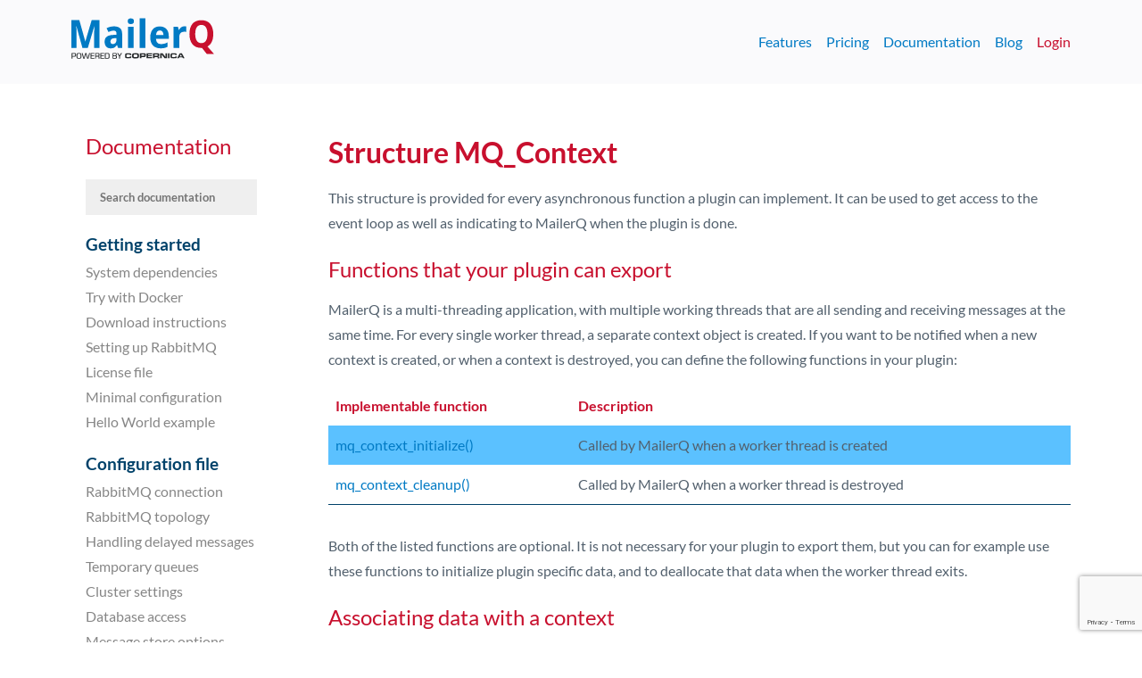

--- FILE ---
content_type: text/html; charset=UTF-8
request_url: https://www.mailerq.com/documentation/mq_context
body_size: 144524
content:
<!DOCTYPE html>
<html lang="en">
    <head><script id="pxframework-script" data-compatibility="false" data-specialstandaloneurls="false" data-resources="https://ms.copernica.com/" type="text/javascript" src="https://scriptkit.copernica.com/stable/framework.js?v=25.50.2"></script>
        <title>High performance Mail Transfer Agent (MTA) | MailerQ</title>
        <meta name="description" content="MailerQ is a high performance Mail Transfer Agent (MTA) designed for delivering large volume email messages at very high speeds.">
        <meta charset="utf-8">
        <meta http-equiv="X-UA-Compatible" content="IE=edge,chrome=1">
        <meta name="google-site-verification" content="NLMNpCeaOQrmwfr65NPLQ8yEtf3X2MSTnl8aRFtL7eY" />
        <meta name="twitter:card" content="summary">
        <meta name="twitter:site" content="@MailerQ">
        <meta name="twitter:title" content="MailerQ - High performance Mail Transfer Agent (MTA)">
        <meta name="twitter:description" content="MailerQ is a high performance Mail Transfer Agent (MTA) designed for delivering large volume email messages at very high speeds.">
        <meta name="twitter:creator" content="@MailerQ">
        <meta name="twitter:image:src" content="https://www.mailerq.com/Resources/Images/mailerq-fast.png">
        <meta name="twitter:domain" content="mailerq.com">
        <meta name="viewport" content="width=device-width">
        <meta name="theme-color" content="#fff">
                <link rel="manifest" href="/manifest.json">
        <link rel="icon" sizes="192x192" href="/Resources/Images/Q-icon-192.png">
        <link rel="shortcut icon" href="/favicon.ico" />
        <link rel="stylesheet" type="text/css" href="/Resources/critical.css?version=25.51">

        <!--[if lt IE 9]>
            <script src="https://cdnjs.cloudflare.com/ajax/libs/jquery/1.12.4/jquery.min.js"></script>
        <![endif]-->
        <!--[if gte IE 9]><!-->
        <script src="https://cdnjs.cloudflare.com/ajax/libs/jquery/3.4.1/jquery.min.js"></script>
        <!--<![endif]-->
        <script src="https://www.google.com/recaptcha/api.js?render=6LfBO4oUAAAAAAhj7ACkuvde7VNxpk90BcTW-7CE"></script>
        <script>
          (function(i,s,o,g,r,a,m){ i['GoogleAnalyticsObject']=r;i[r]=i[r]||function() {
          (i[r].q=i[r].q||[]).push(arguments) },i[r].l=1*new Date();a=s.createElement(o),
          m=s.getElementsByTagName(o)[0];a.async=1;a.src=g;m.parentNode.insertBefore(a,m)
          })(window,document,'script','https://www.google-analytics.com/analytics.js','ga');
 
          ga('create', 'UA-37967433-1', 'auto');
          ga('send', 'pageview');
        </script>
                    <script src="/Resources/minified.js?version=25.51"  defer></script>
        
        <script type="application/ld+json">
        {
            "@context": "http://schema.org",
            "@type": "Organization",
            "@id": "https://www.copernica.com",
            "name": "Copernica BV",
            "address": {
                "@type": "PostalAddress",
                "addressLocality": "Amsterdam, The Netherlands",
                "postalCode": "1011 AB",
                "streetAddress": "De Ruijterkade 112"
            },
            "email": "info@copernica.com",
            "faxNumber": "+31 (0)20 622 25 36",
            "telephone": "+31 (0)20 520 61 90",
            "url": "https://www.copernica.com",
            "sameAs": [
                "https://twitter.com/Copernica",
                "https://plus.google.com/+copernica",
                "https://www.linkedin.com/company/copernica",
                "https://www.facebook.com/copernicanl",
                "https://github.com/CopernicaMarketingSoftware"
            ],
            "logo": "https://media.copernica.com/logos/copernica-marketing-software-logo.svg",
            "description": "Copernica is an online multichannel platform to create professional marketing campaigns and engage your audience. Segment your database, create content and automate campaigns via email, web, mobile, social and print.",
            "owns": [{
                "@type": "Product",
                "name": "MailerQ",
                "url": "https://www.mailerq.com/",
                "logo": "https://media.copernica.com/logos/mailerq-logo.svg",
                "description": "MailerQ is a high performance Mail Transfer Agent designed for fast and flexible email delivery. Efficiently deliver large amounts of email messages.",
                "sameAs": "https://github.com/CopernicaMarketingSoftware/Documentation/tree/master/Mailerq"
            },
            {
                "@type": "Product",
                "name": "SMTPeter",
                "url": "https://www.smtpeter.com/",
                "logo": "https://media.copernica.com/logos/smtp-peter-logo.svg",
                "description": "Connect your app via SMTP or REST API and start sending emails through the cloud instead of your server. And gain access to detailed analytics from your sent emails including opens, clicks, spam complaints, and more.",
                "sameAs": "https://github.com/CopernicaMarketingSoftware/Documentation/tree/master/SMTPeter"
            }]
        }
        </script>
        <script type="application/ld+json">
        {
            "@context": "http://schema.org",
            "@type": "Product",
            "name": "MailerQ",
            "url": "https://www.mailerq.com/",
            "logo": "https://media.copernica.com/logos/mailerq-logo.svg",
            "description": "MailerQ is a high performance Mail Transfer Agent designed for fast and flexible email delivery. Efficiently deliver large amounts of email messages.",
            "sameAs": "https://github.com/CopernicaMarketingSoftware/Documentation/tree/master/Mailerq",
            "brand": { "@id": "https://www.copernica.com" }
        }
        </script>

        <!-- on many pages we are using a mockup version of our management console -->
        <script>

            // start loading the mgmt boxes only if we have newer browsers. Otherwise it will fail terribly
            if (window.addEventListener) window.addEventListener('DOMContentLoaded', function () {

                // no element requiring the mgmt? skip
                if (!document.querySelector('[data-mgmt]')) return;

                // get the head tag
                var head = document.getElementsByTagName('head')[0];

                // create the d3 script
                var d3Script = document.createElement('script');
                d3Script.setAttribute('async', '');
                d3Script.setAttribute('src', 'https://cdnjs.cloudflare.com/ajax/libs/d3/5.11.0/d3.min.js');
                d3Script.onload = function () {

                    // create the mgmt script
                    var mgmtScript = document.createElement('script');
                    mgmtScript.setAttribute('src', '/Resources/mgmt.js');
                    mgmtScript.setAttribute('async', '');
                    head.appendChild(mgmtScript);
                };
                head.appendChild(d3Script);
            });
        </script>

        <script>
            // (don't use jQuery cause we want to have this one async)
            document.addEventListener('DOMContentLoaded', function () {
                var link = document.createElement( "link" );
                link.href = "/Resources/minified.css?version=25.51";
                link.type = "text/css";
                link.rel = "stylesheet";

                document.getElementsByTagName( "head" )[0].appendChild( link );
            });

        </script>
        <!-- Leadinfo tracking code --> <script> (function(l,e,a,d,i,n,f,o) { if(!l[i]) { l.GlobalLeadinfoNamespace=l.GlobalLeadinfoNamespace||[]; l.GlobalLeadinfoNamespace.push(i);l[i]=function() { (l[i].q=l[i].q||[]).push(arguments) } ;l[i].t=l[i].t||n; l[i].q=l[i].q||[];o=e.createElement(a);f=e.getElementsByTagName(a)[0];o.async=1;o.src=d;f.parentNode.insertBefore(o,f); }   } (window,document,"script","https://cdn.leadinfo.net/ping.js","leadinfo","LI-60479B98C13FF")); </script>
        
        <noscript>
            <link rel="stylesheet" type="text/css" href="/Resources/minified.css?version=25.51">
        </noscript>
    </head>
    <body>
        
        <div class="topbar">
    <div class="container">
        <a class="logo" href="/" title="Home">
            <img class="website-logo" src="//media.copernica.com/logos/mailerq-logo.svg" alt="MailerQ"/>
        </a>
        <nav class="mainnav" data-component="MainNav">
            <a class="hamburger"></a>

            <a href="/features" title="MailerQ features">Features</a>
            <a href="/pricing" title="Price of MailerQ">Pricing</a>
            <a href="/documentation/" title="Documentation">Documentation</a>
            <a href="/news" title="The MailerQ blog">Blog </a>

                            <a class="reddish" href="/product/license" title="Login or Register">Login</a>
                    </nav>
    </div>
</div>

        <div class="container container-withsidebar documentation" data-component="Documentation">
    
        <template id="documentation-source"><!DOCTYPE html>
<html><body><article data-url="https://www.github.com/CopernicaMarketingSoftware/Documentation/blob/master/Documentation/dotnet-example.md" data-path="Documentation/dotnet-example"><h1 id=".net/c#-example">.NET/C# example</h1>
<p>This example assumes that MailerQ is running and configured. It uses the
<a href="http://www.rabbitmq.com/dotnet.html">.NET/C# AMQP client library</a> provided
by RabbitMQ.</p>
<p>The .NET/C# example consists of two files; one that takes care of placing
messages on the outbox queue and one that takes sent messages from the result queue.</p>
<h2 id="send"><code>Send</code></h2>
<p>This class connects to RabbitMQ and places a JSON encoded message on the outbox
message queue. To connect to RabbitMQ and to create the JSON encoded message,
the program uses the private variables defined inside the class. If you want to
use the .NET/C# example to test your MailerQ configuration, you will have to run
the <code>Send</code> class before running the Result class.</p>
<h3 id="send.cs"><code>Send.cs</code></h3>
<pre><code class="language-csharp">// declare the namespaces
using System;
using RabbitMQ.Client;

class Send {

    /**
     *  Settings for RabbitMQ
     */

    // same as the rabbitmq-host option in the config file
    private static string hostname = "localhost";

    // same as the rabbitmq-user option in the config file
    private static string username = "guest";

    // same as the rabbitmq-password option in the config file
    private static string password = "guest";

    // same as the rabbitmq-vhost option in the config file
    private static string vhost = "/";

    // same as the rabbitmq-outbox option in the config file
    private static string outbox = "outbox_test";

    /**
     *  Settings for sending out the test email
     */

    // domain where the test message should be delivered
    private static string recipientDomain = "example.org";

    // email where the test message should be delivered
    private static string recipientEmail = "testmail@example.org";

    // address where the email was sent from
    private static string fromAddress = "this_is_my_email@my_domain.org";

    /**
     *  Main method
     */
    public static void Main() 
    {
        // create the connection factory
        ConnectionFactory factory = new ConnectionFactory();

        // set the hostname of RabbitMQ
        factory.HostName = hostname;

        // set the user name to connect to RabbitMQ
        factory.UserName = username;

        // set the password to connect to RabbitMQ
        factory.Password = password;

        // set the virtual host to RabbitMQ
        factory.VirtualHost = vhost;

        // create the connection
        using (IConnection connection = factory.CreateConnection())

        // create the channel
        using (IModel channel = connection.CreateModel()) {
            // declare the queue
            channel.QueueDeclare(outbox, true, false, false, null);

            // put the domain inside the JSONMessage
            string message = "{ "\"envelope\": \"" + fromAddress + "\", "
                + "\"recipient\": \"" + recipientEmail + "\", "
                + "\"mime\": \"" + "From: " + fromAddress + "\r\nTo: " 
                  + recipientEmail 
                  + "\r\nSubject: Example subject\r\n\r\n"
                  + "This is the example message text\" }";

            // get the byte array value of the message
            byte[] mime = System.Text.Encoding.UTF8.GetBytes(message);

            // publish the message on the outbox queue
            channel.BasicPublish("exchange1", "key1", null, mime);

            // send some output to the console
            Console.WriteLine("Sent", message);
        }
    }
}</code></pre>
<h2 id="result"><code>Result</code></h2>
<p>This class connects to the RabbitMQ server and gets the messages that were
placed on the outbox message queue by the <code>Send</code> class back from the result
message queue. The result messages from the result queue are shown to the user.
The <code>Result</code> class can only output any relevant information, if it is executed
after the Send class was run. The <code>Result</code> program will keep running, waiting for
new messages until it is terminated (use <code>Ctrl-C</code>). You could run the <code>Send</code> program
from an other terminal, to test the effect.</p>
<h3 id="result.cs"><code>Result.cs</code></h3>
<pre><code class="language-csharp">// declare the namespaces
using RabbitMQ.Client;
using RabbitMQ.Client.Events;

class Result {

    /**
     *  Settings for RabbitMQ
     */

    // same as the rabbitmq-host option in the config file
    private static string hostname = "localhost";

    // same as the rabbitmq-user option in the config file
    private static string username = "username";

    // same as the rabbitmq-password option in the config file
    private static string password = "password";
    .NET/C#
    // same as the rabbitmq-vhost option in the config file
    private static string vhost = "/";

    // same as the rabbitmq-outbox option in the config file
    private static string resultbox = "results_test";

    public static void Main() {
        // create the connection factory
        ConnectionFactory factory = new ConnectionFactory();

        // set the hostname of RabbitMQ
        factory.HostName = hostname;

        // set the user name to connect to RabbitMQ
        factory.UserName = username;

        // set the password to connect to RabbitMQ
        factory.Password = password;

        // set the virtual host to RabbitMQ
        factory.VirtualHost = vhost;

        // create the connection
        using (IConnection connection = factory.CreateConnection())

        // create the channel
        using (IModel channel = connection.CreateModel()) {
            // declare the queue
            channel.QueueDeclare(resultbox, true, false, false, null);

            // start the consumer
            QueueingBasicConsumer consumer = new QueueingBasicConsumer(channel);

            // start the consumer
            channel.BasicConsume(resultbox, true, consumer);

            // message telling the user that the script is waiting for messages
            // that will be placed on the result queue by MailerQ
            System.Console.WriteLine("Waiting for messages." + "To exit press CTRL+C");

            // keep waiting for new messages
            while(true) {
                // get a delivery from the result queue
                BasicDeliverEventArgs ea = (BasicDeliverEventArgs)consumer.Queue.Dequeue();

                // get the message from the result message queue as a
                // byte array
                byte[] data = ea.Body;

                // convert the message into a string
                string message = System.Text.Encoding.UTF8.GetString(data);

                // write some output to the console
                System.Console.WriteLine("Received:");
                System.Console.WriteLine(message);
                System.Console.WriteLine("------------------------------------------");
            }
        }
    }
}</code></pre>
<h2 id="putting-it-all-together">Putting it all together</h2>
<p>Provided .NET/C# is working and you installed the .NET/C# AMPQ library in the
<code>/lib/</code> directory, you can test your configuration as follows</p>
<h3 id="compile-the-code">Compile the code</h3>
<pre><code class="language-bash">$ gmcs -r:/lib/bin/RabbitMQ.Client.dll Send.cs
$ gmcs -r:/lib/bin/RabbitMQ.Client.dll Result.cs
</code></pre>
<p>Run the <code>Send.exe</code> file to put a message on the queue.</p>
<pre><code class="language-bash">$ MONO_PATH=/lib/bin mono Send.exe
</code></pre>
<p>Run the <code>Result.exe</code> file to get the result messages from the result message queue.</p>
<pre><code class="language-bash">$ MONO_PATH=/lib/bin mono Result.exe
</code></pre></article><article data-url="https://www.github.com/CopernicaMarketingSoftware/Documentation/blob/master/Documentation/rabbitmq-topology.md" data-path="Documentation/rabbitmq-topology"><h1 id="rabbitmq-topology">RabbitMQ topology</h1>
<p>MailerQ leverages RabbitMQ queues and exchanges to handle email processing and
message flows. This setup provides flexibility in how emails are managed and
delivered and how results can be routed and processed. Below, we outline how to
configure this topology, with configuration options tailored to your needs.</p>
<h2 id="core-concepts-in-rabbitmq">Core concepts in RabbitMQ</h2>
<p><strong>Queue</strong>: A list where messages wait until they are processed by a consumer.
MailerQ uses an "outbox" queue from which it reads the emails that need to be sent.</p>
<p><strong>Exchange</strong>: A distribution point in RabbitMQ where messages are published.
The exchange determines, based on the routing key, which queue(s) will receive
a message. MailerQ normally sends all its messages to the same exchange.</p>
<p><strong>Routing Key</strong>: A specific key that is used when messages are published to
RabbitMQ. MailerQ uses different routing keys for different types of messages,
such as retries, and success and failure reports.</p>
<p><strong>Binding:</strong> A link that directs messages from an exchange to a queue or even
another exchange. Bindings can have a routing key pattern, so only messages with
matching routing keys are delivered to the connected queue or exchange. Bindings
between exchanges allow for advanced message flows by chaining exchanges with
different routing logic.</p>
<p>Using these concepts you can setup advanced topologies that allow you to route
delivery reports to your own processing tools, and send retries and received
messages back into MailerQ.</p>
<h2 id="the-input-queue">The input queue</h2>
<p>MailerQ reads its email instructions from a single, specified queue, commonly
referred to as the "outbox" queue. All mails that need to be delivered should
be placed in this queue. The following config file setting determines the name
of this queue:</p>
<pre><code>rabbitmq-queue: outbox</code></pre>
<p>MailerQ only consumes from this queue, and does not directly post new messages
to it. When MailerQ wants to send or reschedule mail, it sends it to an
exchange with a routing key. With the right topology, such messages then
end up in the outbox queue.</p>
<p>In older versions of MailerQ this setting was named rabbitmq-outbox, and was
used to specify both the queue, and the routing key for publishing.</p>
<h2 id="the-output-exchange">The output exchange</h2>
<p>All results from email processing, including retries and failures, are sent
back to RabbitMQ. Also inbound mails, bounces, and messages that are received
via other ways (directory pickup, API, etc), are sent to the exchange. In the
config file the exchange can be set with this setting:</p>
<pre><code>rabbitmq-exchange: mailerq</code></pre>
<p>By default, the name of the exchange is not configured, and messages are
published to the "default exchange", which is a special exchange in RabbitMQ
with limited routing capabilities: it treats the routing key as a queue name,
and places each message in the queue with the name of the routing key. If such
a queue does not exist, the message is lost. When you leave the exchange empty,
all routing keys in the config file are effectively queue names.</p>
<p>For advanced routing options, it is strongly recommended to change this setting
and use a named exchange. We also recommend to only let MailerQ publish messages
to this exchange, and create additional exchanges and bindings for your own publish
operations. This will simplify monitoring and debugging, as you can be certain
that all traffic through the exchange is guaranteed to come from MailerQ.</p>
<h2 id="routing-keys-for-rescheduling-and-retries">Routing keys for rescheduling and retries</h2>
<p>Routing keys are used for categorizing messages based on their purpose. MailerQ
uses different routing keys for various operations, allowing messages to be
routed to other tools or back into MailerQ. If you do not specify an exchange
in the config file, the routing keys are effectively queue names.</p>
<p>The following config file settings can be used to set the routingkeys used for
scheduling mails:</p>
<pre><code>rabbitmq-outbox: outbox
rabbitmq-retries: retries</code></pre>
<p>The "outbox" routing key is used to put a message in the outbox. The "retries"
routing key has the same purpose, with the difference that it is only used to
schedule retries, for example when a 4xx SMTP response code was received or
when a mail server was otherwise unreachable. </p>
<p>The recommended topology is to bind both routing keys to the outbox queue: all
rescheduled and retried messages do then indeed end up in the outbox again.
Additionally, you can bind the "retries" routing key to a separate queue
of your own, which allows you to monitor temporary failures. </p>
<h2 id="routing-keys-for-delivery-results">Routing keys for delivery results</h2>
<p>When a mail was delivered, or when it permanently failed, the result is published
back to RabbitMQ with routing keys configurable by these settings:</p>
<pre><code>rabbitmq-success:
rabbitmq-failure:</code></pre>
<p>If you leave the settings empty, which is the default, MailerQ will not publish
delivery results. Do not bind the routing keys to the outbox queue, because the
delivery results are only meaningful for further processing by external tools,
and not to be picked up again by MailerQ.</p>
<p>Temporary failures are not published back with one of these routing keys, but are
sent back to the outbox with the special "retries" routing key. To monitor these
retries, set up an extra binding for this routing key into one of your own queues.</p>
<h2 id="routing-keys-for-inbound-mails">Routing keys for inbound mails</h2>
<p>MailerQ can handle inbound SMTP connections. All messages that are received
on its inbound SMTP port are published to RabbitMQ, using routingkeys set by
these config file options:</p>
<pre><code>rabbitmq-inbox: outbox
rabbitmq-local:
rabbitmq-reports:
rabbitmq-refused:</code></pre>
<p>The inbox routing key is for historical reasons standard set to "outbox", so
inbound mail follows the same RabbitMQ routing as regular retried mail and is
immediately scheduled for delivery. It is recommended to set this to a different
value (like "inbox") and create an extra binding for this routing key to let
the email flow back to the outbox. This has the same end result (inboud mail
gets scheduled for delivery), but improves your monitoring capabilities.</p>
<p>The "local", "reports" and "refused" settings are optional. If you leave
them empty, MailerQ simply publishes all incoming message with the inbox routing
key. Once you do configure one or more of these extra routing keys, MailerQ starts
analyzing and categorizing inbound messages, and publishes them with special
routing keys based on this.</p>
<p>MailerQ internally keeps a list of "local" email addresses. This list can be
edited via the management console. If you have configured a "local" routing key,
and a mail comes in for an address on that list, the message is published with
the "local" routing key.</p>
<p>If the local email also turns out to be not a normal type of email, but some kind of
delivery report (or some other kind of report), the message is published with
the "reports" routing key. </p>
<p>To summarize:</p>
<ul>
<li>inbox routing key: regular incoming messages</li>
<li>local routing key: incoming messages for local recipient addresses</li>
<li>reports routing key: incoming messages for local recipients that contain a delivery report</li>
<li>refused routing key: incoming messages that were not accepted</li>
</ul>
<p>The last listed routing key is "refused". It is used for messages that
were not accepted. For example, if you configure MailerQ to listen to one or more
SMTP ports, and you require incoming connections to be authenticated, you might
receive messages over unauthenticated connections. These messages are rejected and do
not end up in RabbitMQ. However, for debugging and/or security reasons you might still
want to find out who is flooding your SMTP server. By assigning a value to
"rabbitmq-refused", you instruct MailerQ to publish rejected messages with a
special routing key so that you can route them to a queue where you can inspect
them.</p>
<h2 id="delivery-status-notifications">Delivery status notifications</h2>
<p>In the above sections we described the queue from which MailerQ reads its outgoing
messages (the outbox queue) and the exchange and routing key to which all incoming
messages are published. However, besides handling incoming and outgoing messages, MailerQ
can also construct and send email messages all by itself: Delivery Status Notifications (DSN).</p>
<p>A delivery status notification is an email message that is sent back to the original envelope
address when a delivery fails (technically, it is also possible to send such notifications on
successful delivery and/or when a message gets delayed, but in practice it is mostly used for
failure notifications). By default MailerQ does not send such notifications because it uses
result queues and JSON to report delivery results. However, if you add a "dsn" property to
the JSON of an outgoing message, you can instruct MailerQ to send delivery status notifications
too.</p>
<p>Technically, a delivery status notification is a regular email, and MailerQ simply posts a
message to RabbitMQ when such an email has to be delivered. The routing key that is used
can be controlled with this setting:</p>
<pre><code>rabbitmq-dsn: outbox</code></pre>
<p>The default setting is outbox, so it follows the same process as regular mails. If you want
to intercept these notifications, or route them differently, you can install a different
routing key.</p>
<h2 id="designing-the-right-topology-for-mailerq">Designing the right topology for MailerQ</h2>
<p>MailerQ&acirc;&#128;&#153;s configuration file specifies queues and routing keys, and leaves it up to the
user to set up this topology in RabbitMQ, with possible extra queues and bindings for handling
results. This flexibility allows you to decide if and how to process messages routed by
these keys, creating customized workflows that best fit your email processing needs. We
encourage you to create your own topology, which gives you maximum control over the queues
and bindings in RabbitMQ.</p>
<p>You have several options for setting up your topology:</p>
<ul>
<li>Using RabbitMQ&acirc;&#128;&#153;s management interface</li>
<li>Leveraging RabbitMQ&acirc;&#128;&#153;s command-line utilities</li>
<li>Creating a custom script or program</li>
<li>Using our <a href="./mailerq-amqpinit">amqpinit</a> tool</li>
<li>Or by other means that suit your environment</li>
</ul>
<p>Additionally, MailerQ can automatically create queues and bindings if desired.</p>
<h2 id="letting-mailerq-set-up-the-topology-automatically">Letting MailerQ set up the topology automatically</h2>
<p>MailerQ can infer the desired topology from the config file and, upon startup, create exchanges,
queues, and bindings based on this configuration. Note that this process is based on assumptions,
as the config file defines routing keys but not specific queues or bindings. To enable this
feature, use the following settings in your configuration file:</p>
<pre><code>rabbitmq-declare:           true
rabbitmq-durable:           true
rabbitmq-lazy:              false</code></pre>
<p>When <strong>rabbitmq-declare</strong> is set to true, MailerQ creates exchanges, queues and bindings at startup. You can
control the persistence of these resources with <strong>rabbitmq-durable</strong> (to keep them after a RabbitMQ restart),
and with <strong>rabbitmq-lazy</strong> you can opt to create lazy queues, which store messages on disk to ensure
predictable performance under load.</p>
<h3 id="rules-for-automatic-resource-creation">Rules for automatic resource creation</h3>
<p>When automatically setting up the topology, MailerQ follows these conventions:</p>
<ul>
<li>The exchange defined by <strong>rabbitmq-exchange</strong> is created as a <strong>direct</strong> exchange.</li>
<li>If routing keys for <strong>rabbitmq-outbox</strong>, <strong>rabbitmq-failure</strong>, <strong>rabbitmq-success</strong>, <strong>rabbitmq-inbox</strong>, <strong>rabbitmq-local</strong>, <strong>rabbitmq-reports</strong>, <strong>rabbimq-refused</strong>, or <strong>rabbitmq-dsn</strong> are specified, queues are created with these names.</li>
<li>The above queues are all bound to the exchange using their respective routing keys.</li>
<li>For the <strong>rabbitmq-retries</strong> routing key no special queue is created, but only a binding from the exchange to the outbox queue. </li>
</ul>
<h3 id="lazy-queues-explained">Lazy queues explained</h3>
<p>Setting <strong>rabbitmq-lazy</strong> to true makes MailerQ declare its queues as lazy. All messages are then written directly
to disk, ensuring performance stability at the cost of some speed. With lazy queues, RabbitMQ is
consistently slow, which is sometimes preferrable over being slow during peak loads only. For
more details, see the <a href="https://www.rabbitmq.com/lazy-queues.html">RabbitMQ documentation</a> on lazy queues.</p>
<h2 id="using-amqp-init-for-setting-up-the-topology">Using AMQP-init for setting up the topology</h2>
<p>If the standard topology that is created by MailerQ is not sufficient, you need to create the
topology yourself. Our <a href="./mailerq-amqpinit">amqpinit</a> tool can be of help. It reads JSON input holding
the toplogy setup. The following input JSON can for example be used for setting up a straight forward topology:</p>
<pre><code>[{
    "type": "exchange",
    "name": "mailerq",
    "exchangetype": "direct",
    "durable": true
}, {
    "type": "queue",
    "name": "outbox",
    "durable": true
}, {
    "type": "queue",
    "name": "failures",
    "durable": true,
    "arguments": {
        "x-max-length": 10000
    }
}, {
    "type": "queue",
    "name": "success",
    "durable": true,
    "arguments": {
        "max-max-length": 10000
    }
}, {
    "type": "binding",
    "exchange": "mailerq",
    "queue": "outbox",
    "routingkey": "outbox",
}, {
    "type": "binding",
    "exchange": "mailerq",
    "queue": "outbox",
    "routingkey": "retries"
}, {
    "type": "binding",
    "exchange": "mailerq",
    "queue": "outbox",
    "routingkey": "inbox"
}, {
    "type": "binding",
    "exchange": "mailerq",
    "queue": "failures",
    "routingkey": "failure"
}, {
    "type": "binding",
    "exchange": "mailerq",
    "queue": "success",
    "routingkey": "success"
}</code></pre>
<p>The above JSON takes care of the following:</p>
<ul>
<li>It begins with the basics: the input queue ("outbox"), and the output exchange ("mailerq").</li>
<li>It has additional queues for successes and failures, with extra "max-queue-length" property to prevent RabbitMQ overflow if the process to read the queues gets stuck.</li>
<li>There are bindings for "outbox" and "retries" so that rescheduled or retried messages are routed back to the outbox.</li>
<li>There is a binding that puts inbound mail in the outbox (for a setup where SMTP is used for submission).</li>
<li>There are bindings so that success and failure reports are routed to their queues.</li>
</ul>
<p>If you use AMQP-init, or a different technology, for setting up the topology, remember to
change your MailerQ config and set <strong>rabbitmq-declare</strong> to false, because you no longer
need MailerQ to do this for you.</p></article><article data-url="https://www.github.com/CopernicaMarketingSoftware/Documentation/blob/master/Documentation/mq_setlocal.md" data-path="Documentation/mq_setlocal"><h1 id="function-mq_setlocal">Function MQ_setLocal</h1>
<p>Incoming messages are published to either the local message queue, or
to the regular inbox queue. In a normal setup, this is normally used
to decide whether the email is going to be delivered to a local address,
or that it is going to be relayed.</p>
<p>If you write a plugin that intercepts incoming messages, you can update
the "local" property by calling this method. If you set it to true,
the message is going to be processed as a local email and will
be published to the local message queue.</p>
<pre><code class="language-c">/**
 *  Update the local setting
 *
 *  @param  message     the message to change
 *  @param  local       new setting
 */
void MQ_setLocal(MQ_Message *message, bool local);</code></pre>
<p>This function is only meaningful for incoming messages. You can call it
on outgoing message too, but that will not change the behavior of MailerQ.
This function is therefore only used in plugins that implement the
<a href="mq_smtp_in_message">mq_smtp_in_message()</a> function.</p></article><article data-url="https://www.github.com/CopernicaMarketingSoftware/Documentation/blob/master/Documentation/mq_smtp_out_data.md" data-path="Documentation/mq_smtp_out_data"><h1 id="function-mq_smtp_out_data()">Function mq_smtp_out_data()</h1>
<p>If your plugin contains this function, it will be called as soon as the SMTP connection enters the data state, giving you the chance to manipulate the message body before it is sent.</p>
<p>Normally, the full MIME messages that are going to be sent by MailerQ are stored in the JSON objects that are loaded from RabbitMQ. When a SMTP connection has been set up, the MIME is extracted from the JSON and sent over the SMTP connection.</p>
<p>But you may write a plugin that does this in a different way. If you want to write a plugin to generate the MIME in a different fashion, you can do so by implementing the mq_smtp_out_data() function. This function is called by MailerQ after the SMTP connection has been set up, to load the actual MIME message.</p>
<p>This method is designed to run asynchronously. You should not execute any blocking calls from within this function, if you do you will disturb other active connections resulting in timeouts.</p>
<pre><code class="language-c">#include &lt;mailerq.h&gt;

/**
 *  Load a MIME message
 *
 *  @param  context     Access to the context
 *  @param  connection  Access to the SMTP connection
 *  @param  message     Access to the JSON message
 *  @return boolean     Do we accept control from here?
 */
MQ_EXPORT bool mq_smtp_out_data(MQ_Context *context, MQ_Connection *connection, MQ_Message *message) {
    // in most cases, plugins implementing this function will alter the
    // message contents before it is sent. for this, you can use the
    // MQ_setMime() function. other message properties can of
    // course also be updated, but at this stage in the sending process
    // it most likely won't matter (we have already connected to the
    // SMTP server and have given it the email address to which we want
    // to send a message, so this cannot be changed).

    // if we return true here, MailerQ will stop processing this message
    // until either the MQ_complete, MQ_continue or MQ_retry function is
    // called. if none of the functions is called, MailerQ will wait for the
    // remote server to close the connection and mark it as an error.
    return true;
}
</code></pre>
<p>If your plugin returns true, MailerQ hands over control to your plugin, and you should also hand control back. For more information on how MailerQ plugins can interact with the event loop, and how control is passed to and from plugins, see <a href="eventloop">the article about the MailerQ event loop</a>.</p></article><article data-url="https://www.github.com/CopernicaMarketingSoftware/Documentation/blob/master/Documentation/settings-alphabetical.md" data-path="Documentation/settings-alphabetical"><h1 id="configuration-a-z">Configuration A-Z</h1>
<p>This article contains a list of all configuration settings, sorted
alphabetically. Each setting links to a documentation article that explains
the setting more in-depth. Or do you want to <a href="configuration" title="Configure by topic">search by topic</a>?</p>
<table>
<thead>
<tr>
<th>Setting</th>
<th>Description</th>
</tr>
</thead>
<tbody>
<tr>
<td><a href="logging#application-log">application-log</a></td>
<td>Full path to the application log</td>
</tr>
<tr>
<td><a href="cluster#config-file-options">cluster-address</a></td>
<td>Address for a cluster to share between instances</td>
</tr>
<tr>
<td><a href="cluster#config-file-options">cluster-exchange</a></td>
<td>Set cluster exchange</td>
</tr>
<tr>
<td><a href="cluster#command-line-option">cluster-timeout</a></td>
<td>Number of seconds the --list-cluster option waits</td>
</tr>
<tr>
<td><a href="cluster#config-file-options">cluster-verify</a></td>
<td>Should the server certificate be verified (only used for amqps:// connections)</td>
</tr>
<tr>
<td><a href="database-access#database-settings-in-the-config-file">database-address</a></td>
<td>Relational database for config data and delivery settings</td>
</tr>
<tr>
<td><a href="database-access#time-to-live">database-ttl</a></td>
<td>Time to live: Database reload interval (Default 600s)</td>
</tr>
<tr>
<td><a href="database-access#disable-the-database-check">database-validate</a></td>
<td>Check and fix database settings on startup</td>
</tr>
<tr>
<td><a href="mailerq-mimify#download-options">download-blacklist</a></td>
<td>IP addresses from which no resources can be downloaded</td>
</tr>
<tr>
<td><a href="logging#download-logs">download-log-format</a></td>
<td>Download log format</td>
</tr>
<tr>
<td><a href="logging#download-logs">download-log</a></td>
<td>Download log filename</td>
</tr>
<tr>
<td><a href="mailerq-mimify#download-options">download-whitelist</a></td>
<td>Exceptions to the download-blacklist</td>
</tr>
<tr>
<td><a href="mailerq-mimify#download-options">download-proxy</a></td>
<td>Route outgoing download requests through a proxy</td>
</tr>
<tr>
<td><a href="sending-bounces#receiving-dsn-settings">dsn-advertise</a></td>
<td>Toggle announcement about DSN extension and parameters</td>
</tr>
<tr>
<td><a href="sending-bounces#mime-headers-and-config-file-settings">dsn-notify</a></td>
<td>Events that trigger a notify</td>
</tr>
<tr>
<td><a href="sending-bounces#passing-dsn-settings">dsn-ret</a></td>
<td>Send full mail (FULL) or headers (HDRS) for notifications</td>
</tr>
<tr>
<td><a href="dns-settings#dns-timeouts">dns-min-ttl</a></td>
<td>Minimum TTL to respect when doing domain lookups</td>
</tr>
<tr>
<td><a href="dns-settings#nameservers">dns-nameserver</a></td>
<td>The nameservers to use when doing domain lookups</td>
</tr>
<tr>
<td><a href="command-line-utility#envelope-address">envelope</a></td>
<td>The envelope address that MailerQ uses for sending out an email</td>
</tr>
<tr>
<td><a href="license-file#license-file">fetch-license</a></td>
<td>Command to get your valid license file</td>
</tr>
<tr>
<td><a href="other-configuration#user-statistics">heartbeat</a></td>
<td>Toggle user statistics (default: true)</td>
</tr>
<tr>
<td><a href="other-configuration#license">license</a></td>
<td>MailerQ license file</td>
</tr>
<tr>
<td><a href="other-configuration#lockfile">lock</a></td>
<td>Process ID for MailerQ instance to prevent from starting instances more than once</td>
</tr>
<tr>
<td><a href="other-configuration#max-deliver-time">max-attempts</a></td>
<td>Maximum attempts to deliver email</td>
</tr>
<tr>
<td><a href="other-configuration#max-deliver-time">max-delivertime</a></td>
<td>Maximum time spent trying to deliver email</td>
</tr>
<tr>
<td><a href="plugins#how-are-plugins-loaded">plugin-directory</a></td>
<td>Directory with MailerQ plugins</td>
</tr>
<tr>
<td><a href="other-configuration#proxy">proxy-server</a></td>
<td>Setup proxy for outgoing HTTP requests</td>
</tr>
<tr>
<td><a href="rabbitmq-config#rabbitmq-address">rabbitmq-address</a></td>
<td>Location and authentication to connect to RabbitMQ</td>
</tr>
<tr>
<td><a href="rabbitmq-config#multiple-threads">rabbitmq-consumers</a></td>
<td>Amount of consumer threads (default: 1)</td>
</tr>
<tr>
<td><a href="rabbitmq-config#disable-startup-declarations">rabbitmq-declare</a></td>
<td>Enable or disable checking and declaring the queues on startup</td>
</tr>
<tr>
<td><a href="rabbitmq-topology#delivery-status-notifications">rabbitmq-dsn</a></td>
<td>Your RabbitMQ delivery status notification queue</td>
</tr>
<tr>
<td><a href="rabbitmq-config#persistent-and-durable-settings">rabbitmq-durable</a></td>
<td>Durable/not durable RabbitMQ queues (default: true)</td>
</tr>
<tr>
<td><a href="rabbitmq-config#compression">rabbitmq-encoding</a></td>
<td>Choose encoding for messages (such as gzip)</td>
</tr>
<tr>
<td><a href="rabbitmq-topology#the-output-exchange">rabbitmq-exchange</a></td>
<td>RabbitMQ exchange</td>
</tr>
<tr>
<td><a href="rabbitmq-topology#routing-keys-for-delivery-results">rabbitmq-failure</a></td>
<td>Your RabbitMQ failure queue</td>
</tr>
<tr>
<td><a href="rabbitmq-config#quality-of-service">rabbitmq-flush-qos</a></td>
<td>Set a maximum number of messages simultaneously consumed during flush</td>
</tr>
<tr>
<td><a href="rabbitmq-topology#routing-keys-for-inbound-mails">rabbitmq-inbox</a></td>
<td>Your RabbitMQ inbox queue</td>
</tr>
<tr>
<td><a href="rabbitmq-topology#routing-keys-for-inbound-mails">rabbitmq-local</a></td>
<td>Your RabbitMQ local queue</td>
</tr>
<tr>
<td><a href="rabbitmq-config#persisten-and-durable-settings">rabbitmq-lazy</a></td>
<td>Lazy/non lazy RabbitMQ queues (default: non-lazy)</td>
</tr>
<tr>
<td><a href="rabbitmq-config#priority-queues">rabbitmq-maxpriority</a></td>
<td>Enable the use of priority queues</td>
</tr>
<tr>
<td><a href="rabbitmq-config#quality-of-service">rabbitmq-minqos</a></td>
<td>Set a minimum number of messages simultaneously consumed per consumer thread</td>
</tr>
<tr>
<td><a href="rabbitmq-topology#routing-keys-for-rescheduling-and-retries">rabbitmq-outbox</a></td>
<td>Your RabbitMQ outbox queue (must be unique if multiple instances of MailerQ are used)</td>
</tr>
<tr>
<td><a href="rabbitmq-config#persistent-and-durable-settings">rabbitmq-persistent</a></td>
<td>Persistent/not persistent RabbitMQ queues (default: false)</td>
</tr>
<tr>
<td><a href="rabbitmq-config#multiple-threads">rabbitmq-publishers</a></td>
<td>Amount of publisher threads (default: 1)</td>
</tr>
<tr>
<td><a href="rabbitmq-topology#the-input-queue">rabbitmq-queue</a></td>
<td>The name of the queue from which messages are read</td>
</tr>
<tr>
<td><a href="rabbitmq-config#quality-of-service">rabbitmq-qos</a></td>
<td>Set a maximum number of messages simultaneously consumed per consumer thread</td>
</tr>
<tr>
<td><a href="rabbitmq-topology#routing-keys-for-inbound-mails">rabbitmq-refused</a></td>
<td>Your RabbitMQ refused queue</td>
</tr>
<tr>
<td><a href="rabbitmq-topology#routing-keys-for-inbound-mails">rabbitmq-reports</a></td>
<td>Your RabbitMQ report queue</td>
</tr>
<tr>
<td><a href="rabbitmq-topology#routing-keys-for-rescheduling-and-retries">rabbitmq-retries</a></td>
<td>The name of the queue from which messages are retried</td>
</tr>
<tr>
<td><a href="rabbitmq-topology#routing-keys-for-delivery-results">rabbitmq-success</a></td>
<td>Your RabbitMQ success queue</td>
</tr>
<tr>
<td><a href="rabbitmq-config#throttle">rabbitmq-throttle</a></td>
<td>Maximum number of publish operations allowed in progress.</td>
</tr>
<tr>
<td><a href="rabbitmq-config#rabbitmq-address">rabbitmq-verify</a></td>
<td>Should the server certificate be verified (only used for amqps:// connections)</td>
</tr>
<tr>
<td><a href="logging#received-messages">received-bin-log</a></td>
<td>Binary received log filename</td>
</tr>
<tr>
<td><a href="logging#received-messages">received-log</a></td>
<td>Received log filename</td>
</tr>
<tr>
<td><a href="logging#received-messages">received-log-format</a></td>
<td>Received log format</td>
</tr>
<tr>
<td><a href="management-console#rendering-emails">render-useragent</a></td>
<td>Only browsers with the specific useragent can reder emails</td>
</tr>
<tr>
<td><a href="other-configuration#advanced-configuration">retry-interval</a></td>
<td>Interval for retrying to send</td>
</tr>
<tr>
<td><a href="logging#send-logs">send-bin-log</a></td>
<td>Binary send log filename</td>
</tr>
<tr>
<td><a href="logging#send-logs">send-log</a></td>
<td>Send log filename</td>
</tr>
<tr>
<td><a href="logging#send-logs">send-log-format</a></td>
<td>Send log format</td>
</tr>
<tr>
<td><a href="multiple-instances#server-id">server-id</a></td>
<td>Server ID to prevent multiple instances from assigning same message ID</td>
</tr>
<tr>
<td><a href="smarthost#how-to-configure-the-smarthost-feature">smarthost</a></td>
<td>Smarthost name (only needed if Smarthost is desired)</td>
</tr>
<tr>
<td><a href="smarthost#how-to-configure-the-smarthost-feature">smarthost-password</a></td>
<td>Smarthost password</td>
</tr>
<tr>
<td><a href="smarthost#how-to-configure-the-smarthost-feature">smarthost-port</a></td>
<td>Smarthost port</td>
</tr>
<tr>
<td><a href="smarthost#how-to-configure-the-smarthost-feature">smarthost-username</a></td>
<td>Smarthost username</td>
</tr>
<tr>
<td><a href="smtp-server#authentication">smtp-auth</a></td>
<td>Authentication string for authenticating to SMTP server</td>
</tr>
<tr>
<td><a href="smtp-server#testing-incoming-messages">smtp-auth-results</a></td>
<td>Toggle adding authentication results to MIME header</td>
</tr>
<tr>
<td><a href="smtp-server#secure-connections">smtp-certificate</a></td>
<td>Certificate for secure SMTP connections</td>
</tr>
<tr>
<td><a href="smtp-server#testing-incoming-messages">smtp-check</a></td>
<td>Comma separated list of checks to perform on incoming messages</td>
</tr>
<tr>
<td><a href="smtp-server#secure-connections">smtp-ciphers</a></td>
<td>Supported ciphers for secure SMTP connections</td>
</tr>
<tr>
<td><a href="smtp-server#other-settings">smtp-connections</a></td>
<td>Maximum amount of open TCP connections allowed</td>
</tr>
<tr>
<td><a href="smtp-server#connections">smtp-connections-in</a></td>
<td>Number of max incomming smtp connections</td>
</tr>
<tr>
<td><a href="smtp-server#connections">smtp-connections-out</a></td>
<td>Number of max outgoing smtp connections</td>
</tr>
<tr>
<td><a href="json-messages#local-ip-addresses">smtp-defaultips</a></td>
<td>Fallback of default ips that can be used to send messages</td>
</tr>
<tr>
<td><a href="smtp-server#config-file-settings">smtp-default-ips</a></td>
<td>List of default outgoing IP addresses</td>
</tr>
<tr>
<td><a href="smtp-server#mime-headers">smtp-extract</a></td>
<td>Toggle automatic extraction of metadata</td>
</tr>
<tr>
<td><a href="smtp-server#other-settings">smtp-hostname</a></td>
<td>The hostname that clients see when connecting to the SMTP server</td>
</tr>
<tr>
<td><a href="smtp-server#config-file-settings">smtp-ip</a></td>
<td>SMTP server IP</td>
</tr>
<tr>
<td><a href="smtp-server#secure-connections">smtp-key</a></td>
<td>Private key for secure SMTP connections</td>
</tr>
<tr>
<td><a href="smtp-server#config-file-settings">smtp-mappable-ips</a></td>
<td>List of mappable IP adresses</td>
</tr>
<tr>
<td><a href="smtp-server#other-settings">smtp-maxsize</a></td>
<td>Maximum message size to accept</td>
</tr>
<tr>
<td><a href="smtp-server#config-file-settings">smtp-port</a></td>
<td>Ports for incoming MailerQ connections</td>
</tr>
<tr>
<td><a href="smtp-server#other-settings">smtp-protection</a></td>
<td>Enable SMTP incoming IP blacklist</td>
</tr>
<tr>
<td><a href="smtp-server#running-behind-haproxy">smtp-proxy</a></td>
<td>IPs to treat as connection from proxy server</td>
</tr>
<tr>
<td><a href="smtp-server#controlling-access">smtp-range</a></td>
<td>Range of IP address to allow incoming email for</td>
</tr>
<tr>
<td><a href="smtp-server#config-file-settings">smtp-secure-port</a></td>
<td>Port for secured incoming MailerQ connections</td>
</tr>
<tr>
<td><a href="smarthost#using-smarthost-for-debugging">smtp-sink-address</a></td>
<td>SMTP sink domain name or ip address</td>
</tr>
<tr>
<td><a href="smarthost#using-smarthost-for-debugging">smtp-sink-password</a></td>
<td>SMTP sink password</td>
</tr>
<tr>
<td><a href="smarthost#using-smarthost-for-debugging">smtp-sink-port</a></td>
<td>SMTP sink port</td>
</tr>
<tr>
<td><a href="smarthost#using-smarthost-for-debugging">smtp-sink-username</a></td>
<td>SMTP sink username</td>
</tr>
<tr>
<td><a href="smtp-server#other-settings">smtp-threads</a></td>
<td>Number of threads started for SMTP traffic</td>
</tr>
<tr>
<td><a href="smtp-server#other-settings">smtp-timeout</a></td>
<td>Max idle time on incoming SMTP connections</td>
</tr>
<tr>
<td><a href="smtp-server#validating-email-addresses">smtp-validate-address</a></td>
<td>Email address validation (strict, loose)</td>
</tr>
<tr>
<td><a href="smtp-server#config-file-settings">smtp-unmappable-ips</a></td>
<td>List of unmappable IP addresses</td>
</tr>
<tr>
<td><a href="smtp-server#testing-incoming-messages">spamassassin-host</a></td>
<td>Address for SpamAssassin daemon</td>
</tr>
<tr>
<td><a href="smtp-server#testing-incoming-messages">spamassassin-port</a></td>
<td>Port for SpamAssassin daemon</td>
</tr>
<tr>
<td><a href="spool-directory#config-file-options">spool-delay</a></td>
<td>Delay for processing spool directory files (default: 0)</td>
</tr>
<tr>
<td><a href="spool-directory#config-file-options">spool-directory</a></td>
<td>Path to the directory to monitor</td>
</tr>
<tr>
<td><a href="spool-directory#config-file-options">spool-extract</a></td>
<td>Toggle scanning for headers in spool directory mail (default: true)</td>
</tr>
<tr>
<td><a href="spool-directory#config-file-options">spool-fail-directory</a></td>
<td>Path to move files to that could not be picked up</td>
</tr>
<tr>
<td><a href="spool-directory#config-file-options">spool-open-files</a></td>
<td>Amount of files that may be open simultaneously by the spool directory (default: 10)</td>
</tr>
<tr>
<td><a href="spool-directory#config-file-options">spool-remove</a></td>
<td>Toggle removal of files from spool directory (default: true)</td>
</tr>
<tr>
<td><a href="spool-directory#config-file-options">spool-threads</a></td>
<td>Amount of threads to use for the spool directory (default: 1)</td>
</tr>
<tr>
<td><a href="message-store-options#message-store-options">storage-address</a></td>
<td>Address for external message storage</td>
</tr>
<tr>
<td><a href="message-store-options#message-store-options">storage-policy</a></td>
<td>Message store policy</td>
</tr>
<tr>
<td><a href="message-store-options#timeout">storage-reschedule</a></td>
<td>Number of seconds to wait before a mail is retried</td>
</tr>
<tr>
<td><a href="message-store-options#message-store-options">storage-threads</a></td>
<td>Storage threads</td>
</tr>
<tr>
<td><a href="message-store-options#timeout">storage-timeout</a></td>
<td>Timeout for fetch operations</td>
</tr>
<tr>
<td><a href="message-store-options#message-store-options">storage-ttl</a></td>
<td>Time to live: Storage reload interval</td>
</tr>
<tr>
<td><a href="rabbitmq-temporary-queues#configuration-options">temporary-declare</a></td>
<td>Exchange can be created on startup (default: true)</td>
</tr>
<tr>
<td><a href="rabbitmq-temporary-queues#configuration-options">temporary-durable</a></td>
<td>Should the exchange be created with the durable flag (default: true)</td>
</tr>
<tr>
<td><a href="rabbitmq-temporary-queues#configuration-options">temporary-exchange</a></td>
<td>Name of the exchange of the temporary queues</td>
</tr>
<tr>
<td><a href="rabbitmq-temporary-queues#configuration-options">temporary-type</a></td>
<td>Type of temporary queues (classic, quorum)</td>
</tr>
<tr>
<td><a href="other-configuration#user">user</a></td>
<td>Change user for MTA</td>
</tr>
<tr>
<td><a href="other-configuration#validate-email-addresses">validate-envelope</a></td>
<td>Validate envelope address before sending</td>
</tr>
<tr>
<td><a href="other-configuration#validate-email-addresses">validate-recipient</a></td>
<td>Validate recipient address before sending</td>
</tr>
<tr>
<td><a href="management-console#authentication">www-auth</a></td>
<td>Management console authentication string</td>
</tr>
<tr>
<td><a href="logging#management-console-logs">www-bin-log</a></td>
<td>Binary management console log filename</td>
</tr>
<tr>
<td><a href="management-console#advanced-caching-options">www-cache-control</a></td>
<td>Enable or disable browser cache</td>
</tr>
<tr>
<td><a href="management-console#setting-up-a-secure-management-console">www-certificate</a></td>
<td>Certificate file for secure connection to management console</td>
</tr>
<tr>
<td><a href="management-console#setting-up-a-secure-management-console">www-ciphers</a></td>
<td>Supported ciphers for secure management console</td>
</tr>
<tr>
<td><a href="management-console#setting-up-the-management-console">www-connections</a></td>
<td>Limit for simultaneous HTTP connections to built-in HTTP server</td>
</tr>
<tr>
<td><a href="management-console#setting-up-the-management-console">www-dir</a></td>
<td>Directory for installing MailerQ management console files</td>
</tr>
<tr>
<td><a href="management-console#announcing-the-interface-on-the-cluster">www-host</a></td>
<td>Web interface host (IP/port combination unique for every instance of MailerQ)</td>
</tr>
<tr>
<td><a href="management-console#setting-up-the-management-console">www-ip</a></td>
<td>Web interface IP (IP/port combination unique for every instance of MailerQ)</td>
</tr>
<tr>
<td><a href="logging#management-console-logs">www-log</a></td>
<td>Management console log filename</td>
</tr>
<tr>
<td><a href="logging#management-console-logs">www-log-format</a></td>
<td>Management console log format</td>
</tr>
<tr>
<td><a href="management-console#setting-up-the-management-console">www-port</a></td>
<td>Port number for the management console</td>
</tr>
<tr>
<td><a href="management-console#setting-up-a-secure-management-console">www-privatekey</a></td>
<td>Path to privatekey (default: empty)</td>
</tr>
<tr>
<td><a href="management-console#setting-up-a-secure-management-console">www-secure-port</a></td>
<td>Secure (HTTPS) port number for the management console</td>
</tr>
<tr>
<td><a href="management-console#announcing-the-interface-on-the-cluster">www-url</a></td>
<td>The URL via which the management console is accessible</td>
</tr>
</tbody>
</table>
<!-- Listed below are not yet documented -->
<!-- | [download-cache](responsiveemail#config-file-variables)                  | Address of the cache (Used in ResponsiveEmail) -->
<!-- | [download-ttl](responsiveemail#config-file-variables)                    | Max time to keep downloaded resources in the cache (Used in ResponsiveEmail) -->
<!-- | [heartbeat-enabled](other-configuration#user-statistics)                 | Toggle user statistics (default: true) -->
<!-- | [rabbitmq-queues](rabbitmq-config#rabbitmq-queues)                       | Names of the RabbitMQ queues to manage email (inbox, failures, retries, etc...) -->
<!-- | [smtp-secure port](smtp-server#config-file-settings)                     | Ports for secure incoming MailerQ connections -->
<!-- | [www-private-key](mgmt-setup#setting-up-a-secure-management-console)     | Private key for secure connection to management console -->
<!-- [smtp-sink-ip] -->
<!-- [smtp-privatekey] -->
<!-- [smtp-defaultip] -->
<!-- [render-enabled] -->
<!-- [rabbitmq-unroutable] -->
<!-- [message-tracing]() -->
<!-- [rabbitmq-flush] -->
<!-- [download-user-agent]() -->
<!-- [www-samesite] -->
<h2 id="boolean-options">Boolean options</h2>
<p>To check your version of MailerQ for example, just type in the cli:</p>
<pre><code class="language-txt">$ mailerq --version</code></pre>
<table>
<thead>
<tr>
<th>Setting</th>
<th>Description</th>
</tr>
</thead>
<tbody>
<tr>
<td>daemon</td>
<td>Deamon process (deafault true)</td>
</tr>
<tr>
<td>disable-crash-report</td>
<td>Disable crash report</td>
</tr>
<tr>
<td>disable-crash-post</td>
<td>Disable automatic crash posting</td>
</tr>
<tr>
<td>extract-recipients</td>
<td>Read in a mime message from standard input and filter out the destination addresses</td>
</tr>
<tr>
<td>ignore-dot</td>
<td>Instruct MailerQ that dots do not have a special meaning</td>
</tr>
<tr>
<td>list-ips</td>
<td>List IP addresses</td>
</tr>
<tr>
<td>loopback</td>
<td>Loopback</td>
</tr>
<tr>
<td>notify-cluster</td>
<td>Notify cluster</td>
</tr>
<tr>
<td>paused</td>
<td>Pause</td>
</tr>
<tr>
<td>purge-database</td>
<td>Rebuilding the database tables</td>
</tr>
<tr>
<td>repair-database</td>
<td>Repair the database</td>
</tr>
<tr>
<td>version</td>
<td>Version</td>
</tr>
</tbody>
</table></article><article data-url="https://www.github.com/CopernicaMarketingSoftware/Documentation/blob/master/Documentation/mq_setrecipient.md" data-path="Documentation/mq_setrecipient"><h1 id="function-mq_setrecipient">Function MQ_setRecipient</h1>
<p>If you want to change the recipient address that is associated with a
<a href="mq_message">MQ_Message</a>, you can use this function. This function allows you to store a new recipient address in a message.</p>
<pre><code class="language-c">/**
 *  Update the recipient address
 *
 *  @param  message     the message to set the recipient address in
 *  @param  recipient   actual recipient address
 *  @param  size        length of the recipient string
 */
void MQ_setRecipient(MQ_Message *message, const char *recipient, size_t size);</code></pre>
<p>This function has a different behavior if you call it on a message <em>that is being received</em> and on a message <em>that is being sent</em>. If you call it on a message that is being received, for example inside your <a href="mq_smtp_in_message">mq_smtp_in_message()</a> function, it is simply an alias for setting the "recipient" property in the JSON. Changing the recipient address by calling this function, will also change the JSON that is going to be published to RabbitMQ.</p>
<p>For outgoing messages however, changing the recipient with this function will not modify the JSON data. If your plugin calls this function before the "RCPT TO" instruction is sent, the newly set recipient address is going to be used in the SMTP protocol, but when the message is published back to RabbitMQ (for example to the result queue, or back to the outbox queue for a retry) it will still have the original recipient address in the JSON. If you also want to modify the recipient address in the JSON data, you should use the <a href="mq_json">MQ_json()</a> function as well.</p></article><article data-url="https://www.github.com/CopernicaMarketingSoftware/Documentation/blob/master/Documentation/mq_context.md" data-path="Documentation/mq_context"><h1 id="structure-mq_context">Structure MQ_Context</h1>
<p>This structure is provided for every asynchronous function a plugin can implement. It can be used to get access
to the event loop as well as indicating to MailerQ when the plugin is done.</p>
<h2 id="functions-that-your-plugin-can-export">Functions that your plugin can export</h2>
<p>MailerQ is a multi-threading application, with multiple working threads that are all sending and receiving
messages at the same time. For every single worker thread, a separate context object is created. If you want
to be notified when a new context is created, or when a context is destroyed, you can define the following functions in your plugin:</p>
<table>
<thead>
<tr>
<th>Implementable function</th>
<th>Description</th>
</tr>
</thead>
<tbody>
<tr>
<td><a href="mq_context_initialize">mq_context_initialize()</a></td>
<td>Called by MailerQ when a worker thread is created</td>
</tr>
<tr>
<td><a href="mq_context_cleanup">mq_context_cleanup()</a></td>
<td>Called by MailerQ when a worker thread is destroyed</td>
</tr>
</tbody>
</table>
<p>Both of the listed functions are optional. It is not necessary for your plugin to export them, but you can for example use these functions to initialize plugin specific data, and to deallocate that data when the worker thread exits.</p>
<h2 id="associating-data-with-a-context">Associating data with a context</h2>
<p>Your plugin may store a pointer to plugin specific data in a context. This is a pointer that is completely ignored by MailerQ, but that might be useful for your plugin. If you allocate data for this, it is also your responsibility to deallocate the data when the context is destroyed.</p>
<table>
<thead>
<tr>
<th>Callable function</th>
<th>Description</th>
</tr>
</thead>
<tbody>
<tr>
<td><a href="mq_contextdata">MQ_contextData()</a></td>
<td>Retrieve the plugin managed data from the context</td>
</tr>
<tr>
<td><a href="mq_setcontextdata">MQ_setContextData()</a></td>
<td>Assign plugin managed data to the context</td>
</tr>
</tbody>
</table>
<p>The plugin data is <em>not</em> shared between plugins. Every plugin can therefore associate its own data with a context, and you do not have to worry about other plugins that overwrite your data.</p>
<h2 id="controlling-the-event-loop">Controlling the event loop</h2>
<p>The main feature that a MQ_Context offers, is access to the event loop. There are a number of functions available that you can use for registering file descriptors and timeouts with the event loop. Internally, MailerQ uses a libev event loop, and you can also get access to this loop pointer.</p>
<table>
<thead>
<tr>
<th>Callable function</th>
<th>Description</th>
</tr>
</thead>
<tbody>
<tr>
<td><a href="mq_ev">MQ_ev()</a></td>
<td>Access to the underlying libev instance</td>
</tr>
<tr>
<td><a href="mq_iowatch">MQ_ioWatch()</a></td>
<td>Watch a filedescriptor for activity</td>
</tr>
<tr>
<td><a href="mq_iounwatch">MQ_ioUnwatch()</a></td>
<td>Stop watching a filedescriptor for activity</td>
</tr>
<tr>
<td><a href="mq_starttimer">MQ_startTimer()</a></td>
<td>Start a timer</td>
</tr>
<tr>
<td><a href="mq_stoptimer">MQ_stopTimer()</a></td>
<td>Stop a timer</td>
</tr>
<tr>
<td><a href="mq_resettimer">MQ_resetTimer()</a></td>
<td>Reset a timer to a new timeout</td>
</tr>
</tbody>
</table></article><article data-url="https://www.github.com/CopernicaMarketingSoftware/Documentation/blob/master/Documentation/eventloop.md" data-path="Documentation/eventloop"><h1 id="plugins-and-mailerq-event-loops">Plugins and MailerQ event loops</h1>
<p>Everything in MailerQ has a non-blocking nature. Things like network
communications, database queries and timeouts have been implemented in a
non-blocking fashion. This means that MailerQ does not block while it is waiting
for an answer from a remote server or from a database, but that it continues
with other tasks for as long as no answer is available.</p>
<p>In order to get most out of MailerQ and your plugin, all your plugin functions
should be implemented in the same way, and should also respect this non-blocking
nature. For example, if your plugin needs to download something, you should not
make a blocking network call, because this will block the entire MailerQ process
(or to be more precise: an entire MailerQ worker thread). You should be using
the supplied MailerQ event loop instead.</p>
<p>Another thing to carefully consider is how many times your implemented function
will run during the application lifetime, especially with regard to speed of
your plugin. When you create the plugin, keep in mind that your
implemented function will be called for <em>every</em> message and MailerQ may bottleneck
on a slow plugin.</p>
<h2 id="handing-over-control-to-plugins">Handing over control to plugins</h2>
<p>Every time MailerQ is processing or delivering messages, one or more of your
plugin callback functions can be called. When a certain event occurs, MailerQ
checks the loaded plugins in alphabetical order to see if a certain
callback function is implemented in the plugin shared object file. If the function is
indeed implemented, it will be called by MailerQ to hand over control to the plugin.
For example, if three plugins "A", "B", and "C" are loaded and MailerQ is at the
"DATA" state during a SMTP handshake, MailerQ will check all these three plugins
to see if they have implemented the <a href="mq_smtp_out_data">mq_smtp_out_data()</a>
function. For every plugin that has implemented the function, it will call that
function. Plugins that have not implemented the function are skipped.</p>
<p>Plugin functions should return a boolean value. When a plugin returns "false",
it means that the plugin does not take over
control from MailerQ, and MailerQ can proceed with calling the next plugin, or
if there are no other plugins, proceed with delivering or receiving the message.
However, if your plugin returns "true", MailerQ will stop processing the message, and will
continue doing other tasks. Your plugin now is in control, and will stay so
until you hand the control back to MailerQ.</p>
<p>MailerQ passes a number of parameters to a plugin function. One of these
parameters is a pointer to a <a href="mq_context">MQ_Context</a>.
This <a href="mq_context">MQ_Context</a> pointer gives you access to
the MailerQ event loop, and allows you register file descriptors and set timers.
If your plugin wants to do a blocking network call, it can do this in a
non-blocking fashion instead, and register the socket and a callback function.
Your callback will be called as soon as the filedescriptor becomes active.</p>
<h2 id="giving-control-back-to-mailerq">Giving control back to MailerQ</h2>
<p>When your plugin is ready with its task - it has for example downloaded the
appropriate resources, or has modified or filtered the message that is going to be
delivered - it <em>must</em> give control back to MailerQ. It can do this in three
possible ways, with one of the following methods:</p>
<table>
<thead>
<tr>
<th>Function name</th>
<th>Description</th>
</tr>
</thead>
<tbody>
<tr>
<td><a href="mq_continue">MQ_continue()</a></td>
<td>Tell MailerQ to call the next plugin</td>
</tr>
<tr>
<td><a href="mq_complete">MQ_complete()</a></td>
<td>Tell MailerQ to skip all further plugins</td>
</tr>
<tr>
<td><a href="mq_retry">MQ_retry()</a></td>
<td>Tell MailerQ to restart calling all plugins</td>
</tr>
</tbody>
</table>
<p>After your plugin has done its work, it can tell MailerQ that it is ready and
that the next plugin can be called (this is what normal plugins do), or it can
instruct MailerQ to skip all the other plugins and continue with the normal
work, or that MailerQ should start all over again with calling the plugins.</p>
<p>Be aware that you really <em>must</em> call one of these functions to give back the
control to MailerQ. If your plugin fails to return control, the message will not
be picked up again by MailerQ for further processing, but will stay in memory.
This will eventually lead to MailerQ running out of resources.</p>
<p>With the first of the listed functions, <a href="mq_continue">MQ_continue()</a>,
your plugin instructs MailerQ to advance in the list of plugins, and to call the
next plugin. Naturally, all next plugins have the same options as this plugin,
and the subsequent plugins will work with the message as adapted by the current
plugin. If no other plugins exist, MailerQ will move on to the next step in the
process.</p>
<p>When the <a href="mq_complete">MQ_complete()</a> function is called,
MailerQ advances to the next step in the process. This means that any plugins in
the list after the plugin will be skipped and MailerQ moves on without calling
these plugins.</p>
<p>Lastly, your plugin can call <a href="mq_retry">MQ_retry()</a> to
instruct MailerQ to restart its plugin choosing process in the current step,
effectively restarting the step from the first plugin. Beware though, since
MailerQ will restart from the beginning of the list, all plugins prior to the
current one will run <em>again</em>, possibly causing the altered message to be
processed again.</p>
<blockquote>
<p><strong>Warning:</strong> You should take extra care when returning control of the message
to MailerQ with the retry function, because it is possible to inadvertently
create a loop. For most plugins,
<a href="mq_continue">MQ_continue()</a> is the best function to
give back control to MailerQ.</p>
</blockquote>
<h2 id="summary">Summary</h2>
<p>MailerQ calls a plugin callback function. This function should return true if
it wants to take over control from MailerQ (for example to do a non-blocking
asynchronous operation). When it is ready and wants to hand over control to
the next plugin or back to MailerQ, it should call <a href="mq_continue">MQ_continue()</a>.
In special circumstances you can call <a href="mq_complete">MQ_complete()</a> or
<a href="mq_retry">MQ_retry()</a> instead.</p></article><article data-url="https://www.github.com/CopernicaMarketingSoftware/Documentation/blob/master/Documentation/minimal-configuration.md" data-path="Documentation/minimal-configuration"><h1 id="a-minimal-configuration">A minimal configuration</h1>
<p>MailerQ is configured via one central configuration file: "/etc/mailerq/config.txt".
It holds many options. The most important ones are the address
and login credentials of your RabbitMQ message broker and the address of
your database. You probably need to change these settings. All other config
file settings have decent defaults that work directly (although you might
want to take a look at them later).</p>
<h2 id="rabbitmq-address">RabbitMQ address</h2>
<p>The "rabbitmq-address" setting in the config file holds the address of the
RabbitMQ server that you want to use for message queueing. It has the
format "amqp://user:password@hostname/vhost". The default value
("amqp://guest:guest@localhost/") works if your RabbitMQ server
is running on the same machine as MailerQ, and when you've not altered
the default guest/guest credentials.</p>
<pre><code>rabbitmq-address: amqp://user:password@hostname/vhost</code></pre>
<p>If you have a <a href="https://www.rabbitmq.com/clustering.html">cluster of RabbitMQ nodes</a>,
the hostname can be separated by semicolons (e.g. amqp://user:password@host1;host2;host3/vhost).
Setting up a RabbitMQ cluster means you're less likely to lose messages when
one RabbitMQ server fails.</p>
<h2 id="database-address">Database address</h2>
<p>MailerQ stores all runtime settings in a relational database. This can be a MySQL,
MariaDB, PostgreSQL or SQLite3 database. The SQLite3 database is by far the
easiest one to set up, because it does not require a database server
and all you have to do is just enter the path to a file on your server where
MailerQ can store its runtime settings. This file does not even have to exist
as it will be automatically created by MailerQ when it is missing.</p>
<pre><code>database-address: sqlite:///path/to/database/file.sql</code></pre>
<p>When MailerQ first connects to a database (or first opens the database file),
it automatically creates all database tables and initializes everything.</p>
<p>To be able to connect, you do have to ensure that the appropriate database
client libraries are installed on your system. If you use the sqlite database
engine, make sure you have libsqlite3 on your system.</p></article><article data-url="https://www.github.com/CopernicaMarketingSoftware/Documentation/blob/master/Documentation/multiple-instances.md" data-path="Documentation/multiple-instances"><h1 id="multiple-mailerq-instances-on-a-single-server.">Multiple MailerQ instances on a single server.</h1>
<p>You can run multiple MailerQ instances on a single server. But it does
require some extra work.</p>
<p>If you run multiple instances on the same machine, these instances will still all
load their configuration from the central /etc/mailerq/config.txt config
file. This is no problem for most of the settings, but some specific
settings need to different for each instance. For example, the different
instances all need a seperate lock file, and have to use different port
numbers to listen to.</p>
<h2 id="seperate-config-file">Seperate config file</h2>
<p>If you want to run multiple instances at the same time, you still need to
create a central /etc/mailerq/config.txt file with MailerQ's configuration. This
file contain the settings <em>that apply to all instances</em>. But besides this
central config file, you also need additional config files (for example
/etc/mailerq/instance-1.txt, /etc/mailerq/instance-2.txt, et cetera) for
the individual instances. In these config file you put the instance-specific
settings.</p>
<p>If you start a MailerQ instance, you have to use the <code>--config-file</code> command
line option to specify the configuration file to use:</p>
<pre><code>mailerq --config-file /etc/mailerq/instance-2.txt</code></pre>
<p>With the above command you start a MailerQ process that loads both the normal
/etc/mailerq/config.txt file, as well as the additional /etc/mailerq/instance-2.txt file.</p>
<p>When MailerQ starts, the settings are loaded in the following order:</p>
<pre><code>1. Hardcoded default settings
2. Default config file (/etc/mailerq/config.txt)
3. Config file set in --config-file argument (optional)
4. Command line arguments (optional)</code></pre>
<p>To simplify the configuration files, you can use the default config file for
all the shared settings and instance specific files with just the unique options.</p>
<h2 id="unique-settings-per-instance">Unique settings per instance</h2>
<p>There are a couple of settings that almost always must be unique if you run
more than once instance:</p>
<ul>
<li>outbox queues</li>
<li>listening IP/port combinations </li>
<li>log files location</li>
<li>lock file</li>
<li>server ID</li>
</ul>
<p>The outbox queue must be unique per instance to manage which messages are sent
by which MailerQ instance. Port number are limited resources and it is normally
not possible to have multiple processes that all listen to the same port number.
These settings have to be unique too:</p>
<pre><code>rabbitmq-outbox:        outbox1
smtp-ip:                10.0.0.1
www-ip:                 10.0.0.1
www-host:               mta001.example.com</code></pre>
<h2 id="log-files-location">Log files location</h2>
<p>To avoid corruption (you don't want that different processes write to the same
log file at the same time) it is advised to use separate log files for the
instances. Make sure to create the log directories and change ownership to the
MailerQ user. Configuration for a MailerQ instance could look like this:</p>
<pre><code>application-log:        /var/log/mailerq/instance1/errors.log
send-log:               /var/log/mailerq/instance1/send.log
download-log:           /var/log/mailerq/instance1/download.log
received-log:           /var/log/mailerq/instance1/received.log</code></pre>
<h2 id="lockfile">Lockfile</h2>
<p>To prevent a MailerQ instance from starting more than once, MailerQ stores its
process ID (pid) in a lockfile. This must be unique for every instance:</p>
<pre><code>lock:                   /tmp/mailerq-instance1.pid</code></pre>
<h2 id="server-id">Server ID</h2>
<p>Each message that is accepted by MailerQ gets a unique message ID. To prevent
that multiple instances assign exactly the same ID to a message, you can assign
a "server-id" variable. This identifier guarantees that message ID's never
conflict.</p>
<pre><code>server-id:              1</code></pre>
<h2 id="clustering">Clustering</h2>
<p>We recommend to enable the clustering when running multiple MailerQ instances.
Because when changes are applied in one web interface, they are also immediately
applied to all instances in a cluster. To enable clustering set the following
options in the default configuration file:</p>
<pre><code>cluster-address:        amqp://user:password@rabbitmq.example.com/
cluster-exchange:       cluster</code></pre>
<h2 id="init.d-scripts">Init.d scripts</h2>
<p>If you like to use init scripts to start multiple MailerQ instances, you can
copy the default init script:</p>
<pre><code>$ sudo cp /etc/init.d/mailerq /etc/init.d/mailerq-instance1</code></pre>
<p>and alter the following settings inside the copied file (/etc/init.d/mailerq-instance1):</p>
<pre><code>NAME="mailerq-instance1"
DESC="MailerQ daemon instance1"
PIDFILE="/tmp/mailerq-instance1.pid"
DAEMON="/usr/bin/mailerq --config-file /etc/mailerq/instance1.txt"</code></pre>
<p>Now you can start your instances from the terminal like:</p>
<pre><code>$ sudo service mailerq-instance1 start</code></pre>
<p>or</p>
<pre><code>$ sudo systemctl start mailerq-instance1</code></pre>
<h2 id="process-supervisor-(monit-example)-or-cron">Process supervisor (monit example) or cron</h2>
<p>To keep instances running you can use a process supervisor like Monit.
With our previous example, a simple Monit script for MailerQ instance looks like:</p>
<pre><code>check process mailerq with pidfile /tmp/mailerq-instance1.pid
  group mail
  start program = "/etc/init.d/mailerq-instance1 start"
  stop program = "/etc/init.d/mailerq-instance1 stop"
  if failed host 10.0.0.1 port 25 protocol smtp then restart</code></pre>
<p>Alternatively you can use cron to restart your MailerQ instances if they are
not running. This can be set in the crontab for either the root or MailerQ user.</p>
<pre><code>* * * * * kill -0 $(cat /tmp/mailerq-instance1.pid) || /usr/bin/mailerq --config-file /etc/mailerq/instance1.txt &amp;
* * * * * kill -0 $(cat /tmp/mailerq-instance2.pid) || /usr/bin/mailerq --config-file /etc/mailerq/instance2.txt &amp;</code></pre>
<h2 id="example-config-files">Example config files</h2>
<p>An example of two configuration files for different instances:</p>
<p>/etc/mailerq/instance1.txt:</p>
<pre><code>rabbitmq-outbox: outbox1
rabbitmq-inbox: outbox1
smtp-ip: 10.0.0.1
www-ip: 10.0.0.1
www-host: mta001.example.com
application-log: /var/log/mailerq/instance1-errors.log
send-log: /var/log/mailerq/instance1-attempts.log
download-log: /var/log/mailerq/instance1-downloads.log
received-log: /var/log/mailerq/instance1-received.log
lock: /tmp/mailerq-instance1.pid
server-id: 1</code></pre>
<p>/etc/mailerq/instance2.txt:</p>
<pre><code>rabbitmq-outbox: outbox2
rabbitmq-inbox: outbox2
smtp-ip: 10.0.0.2
www-ip: 10.0.0.2
www-host: mta002.example.com
application-log: /var/log/mailerq/instance2-errors.log
send-log: /var/log/mailerq/instance2-attempts.log
download-log: /var/log/mailerq/instance2-downloads.log
received-log: /var/log/mailerq/instance2-received.log
lock: /tmp/mailerq-instance2.pid
server-id: 2</code></pre></article><article data-url="https://www.github.com/CopernicaMarketingSoftware/Documentation/blob/master/Documentation/mq_envelope.md" data-path="Documentation/mq_envelope"><h1 id="function-mq_envelope">Function MQ_envelope</h1>
<p>If you want to retrieve the envelope from a <a href="mq_message">MQ_Message</a>, you can
use this function for it. It returns a pointer to a <a href="mq_address">MQ_Address</a>
structure, or simply NULL if no envelope was set.</p>
<pre><code class="language-c">/**
 *  Retrieve the envelope address
 *  @param  message the message to retrieve the envelope address from
 *  @return         the envelope
 */
MQ_Envelope *MQ_envelope(MQ_Message *message);</code></pre>
<p>This function has a different behavior if you call it on a message
<em>that is being received</em> and on a message <em>that is being sent</em>. If you call
it on a message that is being received, for example inside your <a href="mq_smtp_in_message">mq_smtp_in_message()</a>
function, it is simply an alias for retrieving the "envelope" property
from the JSON.</p>
<p>For outgoing messages however, the envelope set in the JSON and the envelope
that is returned by this function may be different. This function returns the
envelope that is actually being used in the SMTP protocol for the "MAIL FROM"
instruction, and could be different than the one that was originally loaded
from RabbitMQ (for example, when a plugin modified the envelope in the mean time).</p>
<p>For more info, see the documentation about <a href="mq_setenvelope">MQ_setEnvelope</a>.</p></article><article data-url="https://www.github.com/CopernicaMarketingSoftware/Documentation/blob/master/Documentation/php-example.md" data-path="Documentation/php-example"><h1 id="php-example">PHP example</h1>
<p>To integrate MailerQ into your PHP environment, you can either write
PHP scripts that inject emails directly into RabbitMQ (using the AMQP
protocol), send mails to MailerQ over SMTP, or change the php.ini
config file so that the builtin PHP "mail()" function automatically
injects mail into MailerQ.</p>
<h2 id="using-mailerq-in-php-mail()-function">Using MailerQ in PHP mail() function</h2>
<p>The PHP mail() function internally uses a command line utility (by default
"sendmail") to send out the mail. Every time that you make a call to this
mail() function, the PHP engine starts up this command line utility and
sends out the message. By modifying the "php.ini" file you can change the
command line utility into "mailerq" so that all mails sent from PHP are
automatically delivered to MailerQ.</p>
<p>To use MailerQ for sending emails in PHP using mail() function, set the
"sendmail_path" property in the php.ini config file to:</p>
<pre><code>sendmail_path = mailerq --envelope my-sender-address@my-domain.com --extract-recipients --ignore-dot
</code></pre>
<h2 id="accessing-rabbitmq-directly">Accessing RabbitMQ directly</h2>
<p>Despite the simplicity of the above solution, it is more efficient to
inject mails directly into RabbitMQ. In the following example we will
demonstrate you how to access RabbitMQ from PHP using the AMQP protocol.
This example assumes that MailerQ is running and configured and that the
<a href="http://pecl.php.net/package/amqp">PECL AMQP package</a> extension is installed.</p>
<p><a href="https://www.rabbitmq.com/tutorials/amqp-concepts.html">Read more about the AMQP protocol</a></p>
<p>The example consists of three files; <code>settings.php</code>, <code>send.php</code> and <code>result.php</code>.
If you want to use these scripts, save the three files inside the same folder.</p>
<h3 id="settings.php">settings.php</h3>
<p>The <code>settings.php</code> file defines the settings that are needed to connect to
RabbitMQ and it also contains the settings that are being used for sending
an email. If you want to use the PHP example to test your MailerQ configuration,
you will have to adjust the values inside the <code>settings.php</code> file to match your
configuration of MailerQ.</p>
<pre><code class="language-php">&lt;?php

/**
 * This file holds the settings that the PHP test script uses to connect
 * to RabbitMQ and to construct the message that will be placed on the
 * outbox message queue.
 */

$address   = 'amqp://guest:guest@localhost';    // same as the rabbitmq-address option in the config file
$outbox    = 'outbox_test';                     // same as the rabbitmq-outbox option in the config file
$resultbox = 'results_test';                    // make sure mailerq sends success+failures here

// email message settings
$recipientDomain = 'example.org';      // domain where the test message should be delivered
$recipientEmail  = 'info@example.org'; // email where the test message should be delivered
$fromAddress     = 'me@my-domain.com'; // address where the email was sent from

?&gt;
</code></pre>
<h3 id="send.php">send.php</h3>
<p>This PHP script connects to RabbitMQ and places a JSON encoded message on
the outbox message queue. To connect to RabbitMQ and to create the JSON encoded
message, the script uses the values from the <code>settings.php</code> file. If you want
to use this script to test your MailerQ configuration, you will have to run
the <code>send.php</code> script before running the <code>result.php</code> script.</p>
<pre><code class="language-php">&lt;?php

/**
 * send.php
 * Script that connects to RabbitMQ, constructs a json encoded message
 * and puts that message on the outbox message queue.
 */

// include the settings
require_once('settings.php');

// try to set up a connection to the RabbitMQ server / try to log in
try
{
    // construct the connection to the RabbitMQ server
    // could add vhost, port as well
    $connection = new AMQPConnection(array(
        'host'      =&gt;  $hostname,
        'login'     =&gt;  $username,
        'password'  =&gt;  $password
    ));

    // connect to the RabbitMQ server
    $connection-&gt;connect();
}
catch (AMQPException $exception)
{
    echo "Could not establish a connection to the RabbitMQ server.\n";
}

// try to create a channel for sending instructions
try
{
    // create the channel
    $channel = new AMQPChannel($connection);
}
catch (AMQPConnectionException $exception)
{
    echo "Connection to the broker was lost (creating channel).\n";
}

// try to declare the exchange, which will function as an outbox were
// rabbitmq will find the messages that need to be sent
try
{
    // declare the exchange
    $exchange   = new AMQPExchange($channel);
    $exchange-&gt;setName('exchange1');
    // this type sends to all queues connected to this exchange
    $exchange-&gt;setType('fanout');  
    $exchange-&gt;declareExchange();
}
catch (AMQPExchangeException $exception)
{
    echo "Channel is not connected to a broker (declaring exchange).\n";
}
catch (AMQPConnectionException $exception)
{
    echo "Connection to the broker was lost (declaring exchange).\n";
}

// create the queue mailerq will get its messages from,
// which will get those from the exchange
try
{
    // create the queue
    $queue   = new AMQPQueue($channel);
    $queue-&gt;setName($outbox);
    // queue survives rabbitmq restart
    $queue-&gt;setFlags(AMQP_DURABLE);
    $queue-&gt;declareQueue();
    // route from exchange1 to this queue; 
    // the routing key is optional and what it does depends on the
    // exchange type. fanout ignores it
    $queue-&gt;bind('exchange1','key2');
}
catch (AMQPQueueException $exception)
{
    echo "Channel is not connected to a broker (creating queue).\n";
}
catch (AMQPConnectionException $exception)
{
    echo "Connection to the broker was lost. (creating queue)/\n";
}

// JSON encoded message to put on the queue
$jsonMessage = json_encode(array(
    'envelope' =&gt; $fromAddress,
    'recipient' =&gt; $recipientEmail,
    'mime' =&gt; "From: " . $fromAddress . "\r\n"
            . "To: " . $recipientEmail . "\r\n"
            . "Subject: Example subject\r\n\r\n"
            . "This is the example message text"
));

// try to publish the message on the queue. fanout sends to all, key1 is used as filter
try
{
    $message = $exchange-&gt;publish($jsonMessage, 'key2');
}
catch (AMQPExchangeException $exception)
{
    echo "Channel is not connected to a broker (publishing message on queue).\n";
}
catch (AMQPConnectionException $exception)
{
    echo "Connection to the broker was lost (publishing message on queue).\n";
}
catch (AMQPChannelException $exception)
{
    echo "The channel is not open (publishing message on queue).\n";
}

// done, close the connection to RabbitMQ
$connection-&gt;disconnect();

?&gt;
</code></pre>
<h3 id="result.php">result.php</h3>
<p>This PHP script connects to the RabbitMQ server, and gets the message that was
placed on the outbox message queue by the <code>send.php</code> script back from the result
message queue. The result message from the result queue is shown to the user.
The <code>result.php</code> can only output any relevant information when it is executed after
there is something to show in the results queue, for example by executing the <code>send.php</code> script.</p>
<pre><code class="language-php">&lt;?php

/**
 * result.php
 * Script that connects to RabbitMQ, and takes all messages from
 * the result message queue. This could be useful when you want to 
 * parse messages from a custom queue and later re-post them, for example
 * to the outbox queue.
 */

// include the settings
require_once('settings.php');

// try to set up a connection to the RabbitMQ server
try
{
    // construct the connection to the RabbitMQ server
    $connection = new AMQPConnection(array(
        'host'      =&gt;  $hostname,
        'login'     =&gt;  $username,
        'password'  =&gt;  $password,
        'vhost'     =&gt;  $vhost
    ));

    // connect to the RabbitMQ server
    $connection-&gt;connect();
}
catch (AMQPException $exception)
{
    echo "Could not establish a connection to the RabbitMQ server.\n";
}

// try to create the channel
try
{
    // open the channel
    $channel = new AMQPChannel($connection);
}
catch (AMQPConnectionException $exception)
{
    echo "Connection to the broker was lost (creating channel).\n";
}

// try to create the queue
try
{
    // create the queue and bind the exchange
    $queue = new AMQPQueue($channel);
    $queue-&gt;setName($resultbox);
    $queue-&gt;setFlags(AMQP_DURABLE);
    // again with the optional routing key
    $queue-&gt;bind('exchange1', 'key2');
    $queue-&gt;declareQueue();
}
catch (AMQPQueueException $exception)
{
    echo "Channel is not connected to a broker (creating queue).\n";
}
catch (AMQPConnectionException $exception)
{
    echo "Connection to the broker was lost. (creating queue)/\n";
}

// Get all messages from the queue. 
while ($envelope = $queue-&gt;get()) {
    echo "Received:\n";
    echo $envelope-&gt;getBody() . "\n";
    echo "----------------------------------------------\n\n";
}

// done, close the connection to RabbitMQ
$connection-&gt;disconnect();

?&gt;  
</code></pre></article><article data-url="https://www.github.com/CopernicaMarketingSoftware/Documentation/blob/master/Documentation/mime-headers.md" data-path="Documentation/mime-headers"><h1 id="special-mime-headers">Special MIME headers</h1>
<p>If you inject mails in SMTP format into MailerQ, you can add special
headers to your message that are read and recognized by MailerQ, and
that control the delivery of your message. Headers that start with
"x-mq-*" are automatically recognized by MailerQ, stripped from the
email message and converted into JSON properties before the message
is sent to one of the message queues.</p>
<p>Almost all "x-mq-*" properties are converted into JSON properties, even
custom properties that do not have a special meaning (like "x-mq-meaningless").
However, the following properties have a special meaning and have influence
on the handling of your message.</p>
<table>
    <tr>
        <td>x-mq-envelope</td>
        <td>explicit envelope address</td>
    </tr>
    <tr>
        <td>x-mq-ip</td>
        <td>IP address to send mail from</td>
    </tr>
    <tr>
        <td>x-mq-pool</td>
        <td>pool identifier to send the message from</td>
    </tr>
    <tr>
        <td>x-mq-tag</td>
        <td>adds a tag to the message</td>
    </tr>
    <tr>
        <td>x-mq-delayed</td>
        <td>time when message should be sent</td>
    </tr>
    <tr>
        <td>x-mq-maxdelivertime</td>
        <td>max time for delivery</td>
    </tr>
    <tr>
        <td>x-mq-maxattempts</td>
        <td>max number of delivery attempts</td>
    </tr>
    <tr>
        <td>x-mq-retries</td>
        <td>interval in seconds between the attempts</td>
    </tr>
    <tr>
        <td>x-mq-inlinecss</td>
        <td>instruct MailerQ to inlinize the CSS code</td>
    </tr>
    <tr>
        <td>x-mq-results-queue</td>
        <td>alternative queue for the results</td>
    </tr>
    <tr>
        <td>x-mq-failure-queue</td>
        <td>alternative queue for the failures</td>
    </tr>
    <tr>
        <td>x-mq-success-queue</td>
        <td>alternative queue for the successes</td>
    </tr>
    <tr>
        <td>x-mq-retry-queue</td>
        <td>alternative queue for the retries</td>
    </tr>
    <tr>
        <td>x-mq-smarthost-hostname</td>
        <td>hostname of smarthost to send email to</td>
    </tr>
    <tr>
        <td>x-mq-smarthost-port</td>
        <td>portnumber of the smarthost</td>
    </tr>
    <tr>
        <td>x-mq-smarthost-username</td>
        <td>login for the smarthost</td>
    </tr>
    <tr>
        <td>x-mq-smarthost-password</td>
        <td>password to access the smarthost</td>
    </tr>
    <tr>
        <td>x-mq-dsn-notify</td>
        <td>the events for which to receive a DSN</td>
    </tr>
    <tr>
        <td>x-mq-dsn-ret</td>
        <td>whether to send the full body or just the headers in DSN</td>
    </tr>
    <tr>
        <td>x-mq-dsn-orcpt</td>
        <td>the original recipient for the DSN</td>
    </tr>
    <tr>
        <td>x-mq-dsn-envid</td>
        <td>unique identifier for the DSN message</td>
    </tr>
    <tr>
        <td>x-mq-keepmime</td>
        <td>do not remove the full mime object after delivery</td>
    </tr>
</table>
<h2 id="example-message">Example message</h2>
<p>The following message would be an example MIME message that holds
some extra meta properties:</p>
<pre><code>from: info@example.com
to: peter@smtpeter.com
subject: example message
x-mq-ip: 10.11.12.13
x-mq-maxdelivertime: 2016-10-23 23:00:00
x-mq-inlinecss: 1
x-mq-custom-identifier: my-id

this is the body of the mail</code></pre>
<p>When the message above is injected into MailerQ, it will be transformed
into a JSON object that is sent to the inbox queue. The JSON object will
have the following properties:</p>
<pre><code>{
    "envelope": "info@example.com",
    "recipient": "peter@smtpeter.com",
    "mime": "....",
    "ips": [ "10.11.12.13" ],
    "maxdelivertime": "2016-10-23 23:00:00",
    "inlinecss": true,
    "custom-identifier": "my-id"
}</code></pre>
<p>To ease readability, we have left out the mime data. The mime data would
be identical to the injected mime, <em>without</em> all the x-mq-* headers.</p>
<h2 id="envelope-address">Envelope address</h2>
<p>The envelope address from an injected mail is extracted from the MIME
message. MailerQ checks (in this order) the following properties to extract
the envelope address: "x-mq-envelope", "return-path", "from" and "sender".
The first valid email address to be found in one of these headers will
be used as envelope address.</p>
<p>The envelope address is the address that is used in the "MAIL FROM"
communication.</p>
<h2 id="local-ip-addresses">Local IP addresses</h2>
<p>If your server has multiple IPs to send out mail from, you can use all
of them to send out mail from. To control the IP address that is going to
be used, you can use the "x-mq-ip" property.</p>
<p>To allow multiple IP address for sending out the mail, you can add a list of
available IP addresses:</p>
<pre><code>x-mq-ip: 231.34.13.156
x-mq-ip: 231.34.13.158
</code></pre>
<p>MailerQ will pick one of the IPs to send out the mail. Be aware that you
can of course only use addresses that are actually bound to the host that MailerQ
runs on. Other IP addresses will result in failed deliveries.</p>
<h2 id="tags">Tags</h2>
<p>You may be injecting different types of messages into MailerQ, for example messages belonging to
your various customers or campaigns. To help you get a better overview, MailerQ allows you to tag
your messages with one or more labels of your choosing. These tags will show up in the management
console, allowing you to monitor and control all deliveries belonging to a tag.
To add a tag in a MIME email you can add one or more "x-mq-tag" properties to the header:</p>
<pre><code>x-mq-tag: Customer Name
x-mq-tag: Example Campaign</code></pre>
<p>MailerQ will track messages belonging to a tag and allow you to monitor them in the
management console. See the <a href="mgmt-tags">tags page</a> for more information.</p>
<h2 id="delivery-time">Delivery time</h2>
<p>When a message cannot be delivered immediately because of unresponsive receivers,
greylisting or throttling, MailerQ publishes back the email to the outbox queue
for later delivery. This can result in emails that are sent much later than the
time that you first added them to the message queue.</p>
<p>If you do not want an email to be delivered after a certain time, all you need
to do is add the "x-mq-maxdelivertime" header to the message. The "x-mq-delayed"
property does exactly the opposite: it delays the email so that it is not
delivered <em>before</em> a specific time.</p>
<pre><code>x-mq-delayed: 2016-02-10 12:00:00
x-mq-maxdelivertime: 2016-03-10 00:00:00</code></pre>
<p>Timestamps in MailerQ are always in UTC. MailerQ is not very tolerant in parsing
timestamps, so better make sure that you use the right
formatting (YYYY-MM-DD HH:MM:SS).</p>
<p>If you do not specify an explicit max delivery time, MailerQ will attempt to
deliver the mail within 24 hours (default) after the mail was first picked up
from the outbox. You can change the default in the configuration file.  </p>
<h2 id="maximum-number-of-attempts">Maximum number of attempts</h2>
<p>Just like a maximum delivery time, you can control the maximum number of attempts
MailerQ should make sending an email. If a first attempt fails because a remote
server is unreachable or does not immediately accept the message, MailerQ will
make a new attempt a little later.</p>
<pre><code>x-mq-maxattempts: 3
</code></pre>
<h2 id="interval-between-attempts">Interval between attempts</h2>
<p>If a mail is retried, MailerQ waits a while before the next attempt is sent.
You can set this dely in the headers of the message.</p>
<pre><code>x-mq-retries: 300,600,3600</code></pre>
<p>The above setting means that the second attempt is ent 300 seconds (5 minutes)
after the first attempt failed. If the second attempt failed too, MailerQ
waits another 600 seconds (10 minutes) for the next attempt. After that attempt,
all further attempts will be sent with a one hour (3600 seconds) delay.</p>
<h2 id="inlinize-css">Inlinize CSS</h2>
<p>When you send out HTML emails, you face the problem that not all email clients
support stylesheets that are set in the header. Some email clients (especially
web based clients) strip out the CSS code from the HTML header. This often messes
up the layout and look of your messages. To overcome this, it is better not to set
CSS settings in the header in the first place, but use <code>style="..."</code> attributes
in the HTML code instead.</p>
<p>MailerQ can do this automatically. If you set the <code>x-mq-inlinecss</code> header to true,
MailerQ parses the HTML email, and converts the CSS code from the HTML header
into inline <code>style="..."</code> attributes in the HTML body.</p>
<pre><code>x-mq-inlinecss: 1
</code></pre>
<h2 id="custom-result-queues">Custom result queues</h2>
<p>After MailerQ has processed an email, it publishes the result of the delivery to
one or more result queues. The default queues to use for this are configured in
the global configuration file, but you can set other queue names in properties to
tell MailerQ to use other result queues.</p>
<pre><code>x-mq-results-queue: name-of-results-queue
x-mq-failure-queue: name-of-failure-queue
x-mq-success-queue: name-of-success-queue
x-mq-retry-queue: name-of-retry-queue
</code></pre>
<p>Note that when only one if these "x-mq-*-queue" properties is used, <em>all</em> the queues
mentioned in the global configuration file are ignored. This is even so if you
have not even specified all possible queues in the MIME header.</p>
<h2 id="smarthost-settings">Smarthost settings</h2>
<p>Instead of having MailerQ sending messages directly to the final recipient, it can be sent to an alternative mailserver instead: the smarthost.
The default credentials can be set in the config file, or they can be provided the following properties:</p>
<pre><code>x-mq-smarthost-hostname
x-mq-smarthost-port
x-mq-smarthost-username
x-mq-smarthost-password</code></pre>
<p><a href="smarthost" title="Smarthost &amp; debugging">Read more about using a smarthost</a></p>
<h2 id="dsn-settings">DSN settings</h2>
<p>Some mail servers initially seem to accept a message, but send back a bounce email later.
Delivery Status Notification (DSN) messages help you keep track of what happened to your mails.
The following options specify which Delivery Status Notifications you want to receive:</p>
<pre><code>x-mq-dsn-notify
x-mq-dsn-orcpt
x-mq-dsn-ret
x-mq-dsn-envid</code></pre>
<p><a href="sending-bounces" title="Delivery Status Notifications">Read more about Delivery Status Notifications</a></p>
<h2 id="keep-messages-after-delivery">Keep messages after delivery</h2>
<p>When a message is completely processed - either because it was successfully
delivered, or the delivery failed - MailerQ publishes it to the results queue,
where you can pick it up for further processing.</p>
<p>By default, MailerQ throws away the mime data to make room in the JSON object and
in the message store. If you do not want the message data to be removed, you can
tell so by adding the <code>keepmime</code> option:</p>
<pre><code>x-mq-keepmime: 1
</code></pre></article><article data-url="https://www.github.com/CopernicaMarketingSoftware/Documentation/blob/master/Documentation/mq_setconnectiondata.md" data-path="Documentation/mq_setconnectiondata"><h1 id="function-mq_setconnectiondata">Function MQ_setConnectionData</h1>
<p>Function to associate plugin data with a SMTP connection. This data
void-pointer is completely ignored by MailerQ, but can be useful for plugins
that want to preserve data between calls to the plugin callback functions.</p>
<p>The data pointer is segmented per plugin, so this function will not not
overwrite data stored by other plugins.</p>
<p>If the data is allocated by yourself, you will also have to make sure that
the data gets deallocated, for example by also implementing the
<a href="mq_smtp_in_close">mq_smtp_in_close()</a> function, in which you deallocate
the data after the connection is closed.</p>
<pre><code class="language-c">/**
 *  Store userdata in the connection
 *
 *  @param  connection  the connection in which to store the data
 *  @param  void*       the data to store
 */
void MQ_setConnectionData(MQ_Connection *connection, void *data);</code></pre></article><article data-url="https://www.github.com/CopernicaMarketingSoftware/Documentation/blob/master/Documentation/mailerq-amqppickup.md" data-path="Documentation/mailerq-amqppickup"><h1 id="mailerq-amqppickup">MailerQ AmqpPickup</h1>
<p>This is a <strong>generic tool</strong> that reads files from a directory, called the
pickup directory, and publishes them <em>as-is</em>, with no extra processing to a
RabbitMQ message queue. It is typically used in a technology stack
together with MailerQ, where this tool publishes messages to the outbox that
MailerQ uses to send messages from.</p>
<pre><code>Filesystem --&gt; AmqpPickup --&gt; RabbitMQ --&gt; MailerQ --&gt; Recipients inboxes</code></pre>
<p><strong>It is important to note that this can not be directly connected to MailerQ
yet. It currently needs some custom middleware to convert the published message
into the JSON format that MailerQ can read.</strong></p>
<h2 id="installation">Installation</h2>
<p>The application is stored in our APT repository. If you have already enabled
our <a href="./download-instructions">APT repository</a>, you can install it
with this command:</p>
<pre><code class="language-bash">sudo apt install mailerq-amqppickup</code></pre>
<h2 id="running">Running</h2>
<p>You typically run this program from the command line. It reads all its
input from a config file stored in /etc/copernica/amqppickup.txt.</p>
<pre><code class="language-bash">amqppickup</code></pre>
<h2 id="configuration">Configuration</h2>
<p>All options can be supplied in the system wide config file, via environment
variables and as command line options. The config file is stored in
/etc/copernica/amqppickup.txt. Options from the config file can be overridden
by passing them as command line arguments or environment variables. The
"rabbitmq-address" setting, for example, can be provided in the following ways:</p>
<ul>
<li>the setting "rabbitmq-address" in the /etc/copernica/amqppickup.txt config file</li>
<li>the command line argument "--rabbitmq-address"</li>
<li>the environment variable "AMQPPICKUP_RABBITMQ_ADDRESS"</li>
</ul>
<p>We use "rabbitmq-address" as an example. All configuration settings can be
supplied in a similar manner.</p>
<h3 id="supported-options-for-rabbitmq">Supported options for RabbitMQ</h3>
<p>The application reads files from a specified pickup directory, and publishes
them to the specified output queue, where they can be picked up by MailerQ.</p>
<ul>
<li><code>rabbitmq-address</code>: the address in amqp://user:password@hostname/vhost format.</li>
<li><code>rabbitmq-output</code>: the name of the queue to which messages are published.</li>
</ul>
<p>The value of <code>rabbitmq-output</code> can also be formatted as "exchange:routingkey".
If you use this format, all messages published to the specified exchange with
the specified routing key are consumed.</p>
<h3 id="pickup-options">Pickup options</h3>
<p>The application reads files from a specified pickup directory. With the
following options you can control this behaviour:</p>
<ul>
<li><code>directory</code>: the path to the directory where files will be read from.</li>
<li><code>remove</code>: whether files be removed after consumption.</li>
<li><code>open-files</code>: the number of files that will be processed simultaneously.</li>
<li><code>scan-interval</code>: the interval (in milliseconds) between scanning the pickup directory.
This is only useful for filesystems that do not support inotify.</li>
</ul></article><article data-url="https://www.github.com/CopernicaMarketingSoftware/Documentation/blob/master/Documentation/mailerq-amqpdelayer.md" data-path="Documentation/mailerq-amqpdelayer"><h1 id="amqpdelayer">AmqpDelayer</h1>
<p>The AmqpDelayer is an application designed to manage delayed message
handling within RabbitMQ message queues. It reads messages from a RabbitMQ
queue and, based on the "timestamp" header property, holds each message until
its designated delay expires. When this delay expires, AmqpDelayer publishes the message
back to RabbitMQ for further processing. Messages without a timestamp,
or those marked for immediate release, are forwarded right away. Storage can be
configured as disk-based or use MongoDB.</p>
<p>We developed this application for MailerQ users seeking alternatives to prolonged
message storage in RabbitMQ. When an email is rescheduled for delayed delivery,
such as due to temporarily unreachable mail servers or graylisting, MailerQ
returns it to RabbitMQ, where it is potentially held for up to 48 hours. Since
RabbitMQ isn&acirc;&#128;&#153;t optimized for such long-term storage, AmqpDelayer can serve as
an optional intermediary, offloading these retry messages from RabbitMQ and retaining
them on disk or in MongoDB until they&acirc;&#128;&#153;re ready for re-queueing.</p>
<p>Although the application was originally developed for use in combination with
MailerQ, it is a generic application that can be used in all sorts of RabbitMQ
based topologies where messages need to be offloaded from RabbitMQ for a
while.</p>
<h2 id="installation">Installation</h2>
<p>The application is stored in our APT repository. If you have already enabled
our APT repository, you can install it with this command:</p>
<pre><code>sudo apt install mailerq-amqpdelayer</code></pre>
<h2 id="integration-with-mailerq">Integration with MailerQ</h2>
<p>A typical use case is to route the MailerQ retries to a special queue, and
configure AmqpDelayer to read out this queue, and route the output back to the
outbox queue, where it will be picked up by MailerQ again for further delivery.</p>
<h2 id="running">Running</h2>
<p>You typically run this program from the command line. It reads all its
input from a config file stored in /etc/copernica/amqpdelayer.txt. However,
you can also pass command line arguments, for example:</p>
<pre><code>amqpdelayer --rabbitmq-address amqp://user:password/hostname/vhost</code></pre>
<h2 id="configuration">Configuration</h2>
<p>All options can be supplied in the system-wide config file, via environment
variables, and as command line options. The config file is stored in
/etc/copernica/amqpdelayer.txt. Each config file setting can also be passed
as a command line argument, or supplied as an environment variable (where the
variable name is converted to uppercase, and dashes to underscores). The following
settings are thus equivalent:</p>
<ul>
<li>the setting "rabbitmq-address" in the /etc/copernica/amqpdelayer.txt config file</li>
<li>the command line argument "--rabbitmq-address"</li>
<li>the environment variable "AMQPDELAYER_RABBITMQ_ADDRESS"</li>
</ul>
<p>All other configuration settings can be converted in a similar manner.</p>
<h3 id="supported-options-for-rabbitmq">Supported options for RabbitMQ</h3>
<p>AmqpDelayer reads messages from a RabbitMQ message queue, holds them for a while,
and then publishes them back to RabbitMQ. The following options can be used to
configure this:</p>
<ul>
<li><strong>rabbitmq-address</strong>: the address in amqp://user:password@hostname/vhost format.</li>
<li><strong>rabbitmq-queue</strong>: the name of the queue from which messages are read.</li>
<li><strong>rabbitmq-exchange</strong>: the name of the exchange to which messages are published after their delay.</li>
<li><strong>rabbitmq-routingkey</strong>: the routing key used to publish messages.</li>
<li><strong>rabbitmq-usereplyto</strong>: whether to respect the "reply-to" message property.</li>
</ul>
<p>If you leave the routing key empty, messages will be published with their original
routing key. If the usereplyto is set to true, messages with a routing-key
set in their envelope will be sent back to this reply-to exchange and the exchange
from the config file is ignored.</p>
<h3 id="supported-options-for-storage">Supported options for storage</h3>
<p>There are two types of storage supported: disk-space storage and MongoDB-based
storage.</p>
<ul>
<li><strong>storage</strong>: the /path/to/directory or mongodb:// URL pointing to the storage location.</li>
<li><strong>mapsize</strong>: for disk-based storage, max size for the storage file. Set this to something large.</li>
</ul>
<p>Disk-based storage is implemented using LMDB and uses separate data and index files.
The <em>mapsize</em> config file setting holds the max size for such files. It is not
used for MongoDB-based storage.</p>
<p>AmqpDelayer does not use locks or other mechanisms to prevent data
races: if you run multiple AmqpDelayer instances, each one must have its own
directory or MongoDB collection where data is stored.</p>
<h3 id="options-to-limit-message-delays">Options to limit message delays</h3>
<p>Messages are delayed based on the <em>timestamp</em> header in the message. When it is set
to a future timestamp, messages are stored. Other messages are immediately
published back to RabbitMQ. The following settings can be used to further control
this:</p>
<ul>
<li><strong>treshold</strong>: only messages for this number of seconds in the future are stored, others are immediately forwarded.</li>
<li><strong>min-delay</strong>: when a message is written to storage, it will at least get this delay.</li>
<li><strong>max-delay</strong>: max time in storage.</li>
</ul>
<p>These settings can be used to prevent that messages that expire soon are sent to
storage. All values are in seconds.</p>
<h3 id="operation-and-shutdown-procedure">Operation and shutdown procedure</h3>
<p>The application normally takes care of both delaying and reviving messages. With the
<em>mode</em> setting, you can configure the application to just delay messages (without
ever reviving them), or to just revive them (without ever delaying):</p>
<ul>
<li><strong>mode</strong>: operation mode (can be "delayer", "reviver" or "both").</li>
<li><strong>shutdown</strong>: special procedure on shutdown (default set to "none").</li>
</ul>
<p>When the application shuts down, messages are kept in storage and are picked up again when
the application is restarted. You can alternatively set the shutdown procedure to "return" or
"forward". With "return" all stored messages are published back to the queue from which they
were read, and with "forward" the messages are passed to the configured exchange and routingkey
as if they already expired.</p>
<p>The shutdown option could be helpful when running in a containerized environment with non-persistent
storage (like emptyDir on Kubernetes). Messages are published back to
RabbitMQ when the application closes down and storage is removed. The shutdown procedure
is not implemented for MongoDB-based storage.</p>
<h3 id="rabbitmq-and-storage-tuning">RabbitMQ and storage tuning</h3>
<p>AmqpDelayer uses several settings to improve throughput for incoming messages and publishing to RabbitMQ.
Below are key configuration options to tune RabbitMQ quality of service and storage operations.</p>
<h4 id="rabbitmq-quality-of-service-(qos)-and-transaction-sizes">RabbitMQ Quality of Service (QoS) and transaction sizes</h4>
<ul>
<li><strong>rabbitmq-qos</strong>: The number of messages loaded from RabbitMQ into memory at once.</li>
<li><strong>groupsize</strong>: The number of writes bundled in a single transaction.</li>
<li><strong>timeout</strong>: Max number of seconds to wait until a transaction is flushed.</li>
</ul>
<p>The group size sets the write transaction&acirc;&#128;&#153;s size. A smaller group size keeps messages in memory
for less time, while a larger group size reduces write frequency. The application postpones flushing
message to storage until the transaction is full ('groupsize' messages have been read from RabbitMQ),
or until the timeout is reached.</p>
<p>Higher QoS and groupsize values allow AmqpDelayer to load multiple messages into memory, bundling them
into larger write transactions. QoS should always be set higher than the group size to ensure efficient
bundling. Message are acked to RabbitMQ after they are written to storage.</p>
<h4 id="throttling-and-message-revival">Throttling and message revival</h4>
<p>To avoid overwhelming RabbitMQ when republishing messages, use these settings:</p>
<ul>
<li><strong>rabbitmq-throttle</strong>: Maximum number of publish operations allowed in progress.</li>
<li><strong>batchsize</strong>: Minimum number of messages read from storage at once.</li>
</ul>
<p>The throttle prevents AmqpDelayer from sending too many messages to RabbitMQ simultaneously. Once the
throttle limit is hit and this number of publish operations are in flight, AmqpDelayer pauses loading
from storage until at least <em>batchsize</em> messages are acknowledged. After that, it proceeds with loading
more messages from storage.</p>
<p>These two settings combined ensure that RabbtMQ is not flooded with publish operations on the one hand,
and at the same time that the storage platform is not flooded with many small read operations. Batchsize
must be smaller than the throttle.</p>
<h3 id="built-in-webserver">Built-in webserver</h3>
<p>The application has a small built-in web server that exposes some metrics that
can be used in a Prometheus stack. There are two supported pages: <code>/</code> and <code>/metrics</code>.</p>
<ul>
<li><strong>www-ip</strong>: IP address to listen to (use 0.0.0.0 to listen to all addresses).</li>
<li><strong>www-port</strong>: Port number of the webserver.</li>
</ul></article><article data-url="https://www.github.com/CopernicaMarketingSoftware/Documentation/blob/master/Documentation/java-example.md" data-path="Documentation/java-example"><h1 id="java-example">Java example</h1>
<p>This example assumes that MailerQ is running and configured. It uses the
<a href="http://www.rabbitmq.com/java-client.html">Java client library</a> provided
by RabbitMQ.</p>
<p>The Java example consists of two files; <code>Send.java</code> and <code>Result.java</code>. If you want
to use these scripts, save the two files inside the same directory.</p>
<h2 id="send"><code>Send</code></h2>
<p>This class connects to RabbitMQ and places a JSON encoded message on the outbox
message queue. To connect to RabbitMQ and to create the JSON encoded message,
the program uses the private variables defined inside the class. If you want
to use the Java example to test your MailerQ configuration, you will have to run
the <code>Send</code> class before running the <code>Result</code> class.</p>
<h3 id="send.java"><code>Send.java</code></h3>
<pre><code class="language-java">// import the rabbitmq libraries that are needed to connect to RabbitMQ
import com.rabbitmq.client.ConnectionFactory;
import com.rabbitmq.client.Connection;

// import the rabbitmq lbrary that is needed to create the RabbitMQ channel
import com.rabbitmq.client.Channel;

/**
 *  Simple Java class that creates a connection to a RabbitMQ server and
 *  places a message on the queue, so MailerQ can take this message from
 *  the queue and send it out as an email.
 */
public class Send {

    /**
     *  Settings for RabbitMQ
     */

    // same as the rabbitmq-host option in the config file
    private static String hostname = "localhost";

    // same as the rabbitmq-user option in the config file
    private static String username = "guest";

    // same as the rabbitmq-password option in the config file
    private static String password = "guest";

    // same as the rabbitmq-vhost option in the config file
    private static String vhost = "/";

    // same as the rabbitmq-outbox option in the config file
    private static String outbox = "outbox_test";

    /**
     *  Settings for sending out the test email
     */

    // domain where the test message should be delivered
    private static String recipientDomain = "example.org";

    // email where the test message should be delivered
    private static String recipientEmail = "info@example.org";

    // address where the email was sent from
    private static String fromAddress = "me@my-domain.com";

    /**
     *  Main method
     */
    public static void main(String[] argv) throws Exception {
        // create a new ConnectionFactory      
        ConnectionFactory factory = new ConnectionFactory();

        // set the host to RabbitMQ
        factory.setHost(hostname);

        // set the user name to connect to RabbitMQ
        factory.setUsername(username);

        // set the password to connect to RabbitMQ
        factory.setPassword(password);

        // set the virtual host to RabbitMQ
        factory.setVirtualHost(vhost);

        // create the new connection
        Connection connection = factory.newConnection();

        // create the channel
        Channel channel = connection.createChannel();

        // declare the queue
        channel.queueDeclare(outbox, true, false, false, null);

        // create the message
        String message = "{ "\"envelope\": \"" + fromAddress + "\", "
                       + "\"recipient\": \"" + recipientEmail + "\", "
                       + "\"mime\": \"" + "From: " + fromAddress + "\r\nTo: " 
                       + recipientEmail 
                       + "\r\nSubject: Example subject\r\n\r\n"
                       + "This is the example message text\" }";

        // publish the message on the queue
        channel.basicPublish("exchange1", "key1", null, message.getBytes());

        // some output
        System.out.println("Sent: '" + message + "'");

        // close the channel
        channel.close();

        // close the connection
        connection.close();
    }
}</code></pre>
<h2 id="result">Result</h2>
<p>This class connects to the RabbitMQ server and gets the messages that were
placed on the outbox message queue by the <code>Send</code> class back from the result
message queue. The result messages from the result queue are shown to the user.
The <code>Result</code> class can only output any relevant information when it is executed
after the Send class was run. The <code>Result</code> program will keep running, waiting for
new messages until it is terminated (use <code>Ctrl-C</code>). You could run the <code>Send</code> class
from another terminal, to test the effect.</p>
<h3 id="result.java"><code>Result.java</code></h3>
<pre><code class="language-java">// import IOException
import java.io.IOException;

// import the rabbitmq libraries that are needed to connect to RabbitMQ
import com.rabbitmq.client.ConnectionFactory;
import com.rabbitmq.client.Connection;

// import the rabbitmq lbrary that is needed to create the RabbitMQ channel
import com.rabbitmq.client.Channel;

// import the rabbitmq library that can be used to buffer the message that
// was pushed by the RabbitMQ server
import com.rabbitmq.client.QueueingConsumer;

public class Result
{
    /**
     *  Settings for RabbitMQ
     */

    // same as the rabbitmq-host option in the config file
    private static String hostname = "localhost";

    // same as the rabbitmq-user option in the config file
    private static String username = "guest";

    // same as the rabbitmq-password option in the config file
    private static String password = "guest";

    // same as the rabbitmq-vhost option in the config file
    private static String vhost = "/";

    // queue to which results are published (make sure mailerq is set up to publish success+failures here)
    private static String resultbox = "results_test";

    public static void main(String[] argv) 
        throws java.io.IOException, java.lang.InterruptedException
    {
        // create a new ConnectionFactory      
        ConnectionFactory factory = new ConnectionFactory();

        // set the host to RabbitMQ
        factory.setHost(hostname);

        // set the user name to connect to RabbitMQ
        factory.setUsername(username);

        // set the password to connect to RabbitMQ
        factory.setPassword(password);

        // set the virtual host to RabbitMQ
        factory.setVirtualHost(vhost);

        // create the new connection
        Connection connection = factory.newConnection();

        // create the channel
        Channel channel = connection.createChannel();

        // declare the queue
        channel.queueDeclare(resultbox, true, false, false, null);

        // message telling the user that the script is waiting for messages
        // that will be placed on the result queue by MailerQ
        System.out.println("Waiting for messages to be placed on the result queue. To exit press CTRL+C");

        // create the QueueingConsumer
        QueueingConsumer consumer = new QueueingConsumer(channel);

        // start the consumer
        channel.basicConsume(resultbox, true, consumer);

        // keep waiting for messages
        while (true) 
        {
            // get a delivery from the result queue
            QueueingConsumer.Delivery delivery = consumer.nextDelivery();

            // get the message as a string
            String message = new String(delivery.getBody());

            // print a message from the queue on the screen
            System.out.println("Received:");
            System.out.println(message);
            System.out.println("------------------------------------------");
        }
    }
}</code></pre>
<h2 id="putting-it-all-together">Putting it all together</h2>
<p>You can compile both of these classes with just the RabbitMQ client on the classpath.</p>
<pre><code class="language-bash">$ javac -cp rabbitmq-client.jar Send.java Result.java
</code></pre>
<p>To run the the <code>Sender</code> class</p>
<pre><code class="language-bash">$ java -cp .:commons-io-1.2.jar:commons-cli-1.1.jar:rabbitmq-client.jar Send
</code></pre>
<p>To run the the <code>Result</code> class</p>
<pre><code class="language-bash">$ java -cp .:commons-io-1.2.jar:commons-cli-1.1.jar:rabbitmq-client.jar Result
</code></pre></article><article data-url="https://www.github.com/CopernicaMarketingSoftware/Documentation/blob/master/Documentation/json-messages.md" data-path="Documentation/json-messages"><h1 id="json-specification">JSON specification</h1>
<p>MailerQ expects all messages that are loaded from the RabbitMQ outbox queue
to be JSON encoded. This means that if you want to inject email directly into
RabbitMQ, you must use JSON. In this JSON you should set the envelope
("MAIL FROM") address, the recipient ("RCPT TO") address and
the full mime data to be sent. </p>
<pre><code class="language-json">{
    "envelope": "my-sender-address@my-domain.com",
    "recipient": "info@example.org",
    "mime": "..."
}</code></pre>
<p>Strictly speaking, the "envelope" property is not even required, because
the SMTP protocol also permits deliveries without an envelope address
("MAIL FROM:&lt;&gt;"). However, without an envelope you cannot receive bounces,
delivery status notifications and/or out-of-office replies.</p>
<p>To make the examples a little easier to read, we often remove the mime data
from the example JSON, and replace it with "...". </p>
<p>Besides the three properties demonstrated above, you can add all other
kind of other properties to the JSON object to control the delivery of the
mail. The following properties are recognized by MailerQ:</p>
<table>
    <tr>
        <td>envelope</td>
        <td>envelope ("MAIL FROM") address</td>
    </tr>
    <tr>
        <td>recipient</td>
        <td>recipient ("RCPT TO") address</td>
    </tr>
    <tr>
        <td>mime</td>
        <td>full mime data to be sent</td>
    </tr>
    <tr>
        <td>key</td>
        <td>key to the mime data in external storage</td>
    </tr>
    <tr>
        <td>keepmime</td>
        <td>do not remove mime data after delivery</td>
    </tr>
    <tr>
        <td>data</td>
        <td>personalization data</td>
    </tr>
    <tr>
        <td>ips</td>
        <td>ip addresses to send the message from</td>
    </tr>
        <tr>
        <td>pool</td>
        <td>pool identifier to send the message from</td>
    </tr>
    <tr>
        <td>nextattempt</td>
        <td>properties for when the next attempt should be</td>
    </tr>
    <tr>
        <td>maxdelivertime</td>
        <td>time until which a delivery should be retried</td>
    </tr>
    <tr>
        <td>maxattempts</td>
        <td>max number of delivery attempts</td>
    </tr>
    <tr>
        <td>retries</td>
        <td>the delays between the delivery attempts</td>
    </tr>
    <tr>
        <td>force</td>
        <td>force delivery, even when errors occur or conversion is impossible</td>
    </tr>
    <tr>
        <td>inlinecss</td>
        <td>turn style blocks in html mails into inline style attributes</td>
    </tr>
    <tr>
        <td>dkim</td>
        <td>private keys to sign the mail</td>
    </tr>
    <tr>
        <td>dsn</td>
        <td>settings for delivery status notifications</td>
    </tr>
    <tr>
        <td>queues</td>
        <td>alternative rabbitmq queues for results</td>
    </tr>
    <tr>
        <td>smarthost</td>
        <td>smarthost settings</td>
    </tr>
    <tr>
        <td>tags</td>
        <td>the tags to add to the message</td>
    </tr>
    <tr>
        <td>headers</td>
        <td>add or change the mime headers</td>
    </tr>
    <tr>
        <td>priority</td>
        <td>the priority of the message</td>
    </tr>
    <tr>
        <td>security</td>
        <td>the security preference of the message</td>
    </tr>
</table>
<h2 id="the-basics">The basics</h2>
<p>The most simple JSON to send to RabbitMQ contains just an "envelope",
"recipient" and "mime" property as we demonstrated above. The "mime"
property should be a string value, holding a valid MIME object. This
mime object holds the entire email, including all the headers and possible
text and html versions, attachments, and so on:</p>
<pre><code class="language-json">{
    "envelope": "my-sender-address@my-domain.com",
    "recipient": "info@example.org",
    "mime": "From: my-sender-address@my-domain.com\r\nTo: info@example.org\r\nSubject: ..."
}</code></pre>
<p>However, the "mime" property can also be a nested JSON object, holding
all individual properties of the mime, which will then be turned into a
valid mime string by MailerQ:</p>
<pre><code class="language-json">{
    "envelope": "my-sender-address@my-domain.com",
    "recipient": "info@example.org",
    "mime": {
        "from": "my-sender-address@my-domain.com",
        "to": "info@example.org",
        "subject": "This is the subject line",
        "text": "text version of the mail"
    }
}</code></pre>
<p>The number of properties that are supported inside the nested "mime" property
is pretty huge. It uses the very same algorithm as the <a href="https://www.responsiveemail.com">responsiveemail.com</a> web
service to convert JSON objects into valid MIME data. To give you
an idea of a possible valid JSON input, consider this:</p>
<pre><code class="language-json">{
    "envelope": "my-sender-address@my-domain.com",
    "recipient": "info@example.org",
    "mime": {
        "from": "my-sender-address@my-domain.com",
        "to": "info@example.org",
        "subject": "Example subject",
        "text": "This is the example message text",
        "headers": {
            "x-my-special-header": "special-value"
        },
        "content": {
            "blocks": [ {
                "type": "image",
                "src": "http://www.example.com/logo.png"
            }, {
                "type": "button",
                "label": "Click the button!",
                "link": {
                    "url": "http://www.mailerq.com"
                }
            } ]
        },
        "attachments": [ {
            "url": "http://www.example.com/a-special-file.pdf",
            "name": "brochure.pdf"
        } ]
    }
}</code></pre>
<p>The number of options is huge. You can construct responsive emails using
images, HTML text, social media, et cetera. MailerQ downloads
all the resources and converts the JSON code into a valid MIME strings.</p>
<p>For more information about the supported JSON properties nested under the
"mime" property, check the <a href="https://www.responsiveemail.com/support/json/introduction">responsive email documentation</a>.</p>
<h2 id="storing-messages-in-a-message-store">Storing messages in a message store</h2>
<p>MIME bodies can become large, especially if your emails contain attachments
or embedded content. To prevent that such big messages have to be processed by
RabbitMQ, MailerQ can be configured to use an external message store (for example:
MongoDB). You can then publish much smaller JSON objects
to RabbitMQ, and keep the full MIME messages in the external message store.</p>
<p>MailerQ waits with loading the message from message store until the SMTP connection
has been set up, so no time and resources are wasted on fetching information
that is not needed. The mime data is only loaded when it is really needed.</p>
<p>With an external message store, you can use the "key" property instead of the "mime"
property. This property holds the key under which the mime data is stored in your
external storage system.</p>
<pre><code class="language-json">{
    "envelope": "my-sender-address@my-domain.com",
    "recipient": "info@example.org",
    "key": "message-store-key-where-data-can-be-found"
}</code></pre>
<p>Even when you have a message store you can of course still use the "mime"
property and store the full mime in the JSON. This is often even the
recommended way of doing things, because most mails get delivered at the very
first attempt, and storing-and-fetching the mail to and from external storage
is then only a waste of time and resources. The message store is in such a setup only
used for messages that were delayed and that are published back to RabbitMQ. MailerQ
takes care of removing the mime from the JSON, and stores it in the message
store when delayed messages are published back to RabbitMQ.</p>
<h2 id="tagging-messages">Tagging messages</h2>
<p>You may be injecting different types of messages into MailerQ, for example messages belonging to
your various customers or campaigns. To help you get a better overview, MailerQ allows you to tag
your messages with one or more labels of your choosing. These tags will show up in the management
console, allowing you to monitor and control all deliveries belonging to a tag.
To specify the tags in the JSON you can add a "tags" property with an array containing all the labels:</p>
<pre><code class="language-json">{
    "envelope": "my-sender-address@my-domain.com",
    "recipient": "info@example.org",
    "tags": ["Customer Name", "Example Campaign"]
    ...
}</code></pre>
<p>This is just an example, you are free to add any number of tags to your messages and interpret them
as you wish. There are virtually no restrictions on the format of a tag; all characters including punctuation
and international characters are accepted in the tag specification as long as the message is valid JSON.</p>
<h2 id="keep-messages-after-delivery">Keep messages after delivery</h2>
<p>When a message has been completely processed - either because it was successfully
delivered, or the delivery failed - MailerQ publishes the delivery result to
the results queue, where you can pick it up for further processing.</p>
<p>By default, MailerQ throws away the mime data to make room in the JSON object and
in the message store. The result queues only hold the meta data for each
sent message, but not the full mime data. If you do not want the message data
to be removed, you can indicate this by adding the "keepmime" option:</p>
<pre><code class="language-json">{
    "envelope": "my-sender-address@my-domain.com",
    "recipient": "info@example.org",
    "mime": "...",
    "keepmime": true
}</code></pre>
<h2 id="personalization-data">Personalization data</h2>
<p>It is possible to include personalization data in the JSON. If you do this,
MailerQ will treat the subject, html and text version of your email as
templates, and replaces variables in it with the values loaded from the JSON.</p>
<pre><code class="language-json">{
    "envelope": "my-sender-address@my-domain.com",
    "recipient": "info@example.org",
    "mime": "From: ...\r\nTo: ...\r\nSubject: Message from {$firstname}\r\n...",
    "data": {
        "firstname": "Emiel",
        "lastname": "Bruijntjes",
        "email": "emiel.bruijntjes@copernica.com"
    }
}</code></pre>
<p>Personalization variables can currently only be used for the subject and
the text and HTML versions of the mail. However, if you assign a nested object
to the "mime" property using the
<a href="https://www.responsiveemail.com/support/json/introduction">responsive email specification</a>,
you can use personalization data in almost all fields.</p>
<p>For more information about using personalization, check our
<a href="personalization">personalization documentation</a>.</p>
<h2 id="local-ip-addresses">Local IP addresses</h2>
<p>MailerQ can send out mail from all IP addresses configured on your server and will always try
to make as many connections as it takes to send out your mailing.
This can be useful to increase the delivery rate, because receivers often restrict deliveries per IP address.</p>
<p>It is however wise to limit the range of local IP addresses that a mailing can use,
as you may not want to expose all your IPs to every campaign or group of mailings you send.
The reputation of your IPs is important for getting your mailings delivered, so you may not
want to risk that a single dubious campaign greylists all your IP addresses. (Especially if these
messages are provided by third parties) Setting a predetermined range in the JSON can help prevent these sorts of problems.</p>
<p>To limit the range of IP addresses that a specific mailing can use, you may specify an array of
"ips" as a property in the JSON body:</p>
<pre><code>{
    "envelope": "my-sender-address@my-domain.com",
    "recipient": "info@example.org",
    "mime": "...",
    "ips": ["231.34.13.156", "231.34.13.158"]
}</code></pre>
<p>MailerQ will then only try to send the message from these IPs. Note that you can of
course only use addresses that are actually bound to the host that MailerQ
runs on. If the array provided is empty or if it only contains IP addresses that
are not bound to your server, this will result in a failed delivery.</p>
<p>If no property "ips" is set in the JSON or if it is set to something other than a JSON array,
MailerQ will fall back on a list of default IPs, which can be defined in the config with the property "smtp-defaultips":</p>
<pre><code>smtp-defaultips:    1.2.3.4; 1.2.3.5; 1.2.3.6</code></pre>
<p>If this property is missing or left empty, MailerQ will instead opt to use ALL
available IP addresses on the host server.
However, we do recommend recommend that you set this property if you have many IPs configured on your server.</p>
<h2 id="ip-pools">IP Pools</h2>
<p>Outside of being able to set single IP addresses, a pool can also be specified. First, setup an IP Pool
in the Management Console and assign some IPs to the pool. Then, to set the pool, you may simply set the
identifier in the json:</p>
<pre><code>{
    "envelope": "my-sender-address@my-domain.com",
    "recipient": "info@example.org",
    "mime": "...",
    "pool": "example-pool"
}</code></pre>
<p>MailerQ will then only use the IPs that are <em>currently</em> assigned to that pool. This way, if an IP performs poorly,
it can easily be removed from the pool and MailerQ will no longer use it for the messages with the pool assigned,
instead of having to rewrite every specific message to remove the IP where applicable.</p>
<p>Note that the pools are mutually exclusive with the IPs, that is, if the <code>ips</code> property is set in the JSON, the <code>pool</code>
property will be ignored, as a specific set of IPs is more specific than a pool setting.</p>
<h2 id="delivery-time">Delivery time</h2>
<p>Messages loaded by MailerQ are delivered right away. If you want to delay a
delivery, you can add a "nextattempt" property to the JSON with the desired time
of delivery for the next attempt.</p>
<pre><code>{
    "envelope": "my-sender-address@my-domain.com",
    "recipient": "info@example.org",
    "mime": "...",
    "nextattempt": {
        "time": "2019-01-10 00:00:00"
    }
}</code></pre>
<p>In normal circumstances you want messages to be delivered right away,
so you do not need this "nextattempt" property. However, under the hood, MailerQ
uses this "nextattempt" property when a mail cannot be delivered because of
greylisting. The message is then published back to the outbox queue
with a "nextattempt" property set to a couple of minutes after the initial attempt.</p>
<p>This property is also set when Response Patterns cause a mail to be retried again after
a specified interval.</p>
<h2 id="max-delivery-time-and-max-attempts">Max delivery time and max attempts</h2>
<p>When a message cannot be delivered immediately because of unresponsive receivers,
greylisting or throttling, MailerQ publishes back the email to the outbox queue
for later delivery. This can result in emails that are sent much later than the
time that you first added them to the message queue.</p>
<p>If you do not want an email to be delivered after a certain time, all you need
to do is add the "maxdelivertime" property. MailerQ will give up on delivering
the mail after this time, and send a failure to the results queue.</p>
<pre><code>{
    "envelope": "my-sender-address@my-domain.com",
    "recipient": "info@example.org",
    "mime": "...",
    "maxdelivertime": "2016-02-10 00:00:00",
    "maxattempts": 3,
    "retries": [ 600, 600, 1800, 3600 ]
}</code></pre>
<p>The "maxattempts" is an alternative way to control after how many attempts
MailerQ should give up trying. The "maxattempts" setting limits the number of
attempts MailerQ makes before it gives up. You normally should not use this
setting because "maxdelivertime" is much more precise.</p>
<p>Timestamps in MailerQ are always in UTC. MailerQ is not very tolerant in
parsing timestamps, so make sure that you use the right formatting
(YYYY-MM-DD HH:MM:SS). If you do not specify an explicit max delivery time or
max attempts setting in the JSON, and a default value has also not been set
in the config file, MailerQ will attempt to deliver the mail within 24 hours
after the mail was first picked up from the outbox.</p>
<p>The "retries" property can be added to specify exactly how long MailerQ should
wait until the next delivery of the mail. This should be set to a JSON array
holding the number of seconds between the attempts. In the above example,
the first and second retry are started 10 minutes after the previous attempt.
If the third attempt (which is the second retry) fails too, MailerQ will wait
half an hour (1800 seconds). If that attempt fails too, all subsequent attempts
will be sent with one hour intervals (3600 seconds).</p>
<h2 id="inlinize-css">Inlinize CSS</h2>
<p>When you send out HTML emails, you face the problem that not all email clients
support stylesheets that are set in the header. Some email clients (especially
web based clients) strip out the CSS code from the HTML header. This often messes
up the layout and look of your messages. To overcome this, it is better not to set
CSS settings in the header in the first place, but use "style=..." attributes
in the HTML code.</p>
<p>MailerQ can do this automatically. If you set "inlinecss" property to true,
MailerQ parses the HTML email, and converts the CSS code from the HTML header
into inline "style=..." attributes in the HTML body.</p>
<pre><code>{
    "envelope": "my-sender-address@my-domain.com",
    "recipient": "info@example.org",
    "mime": "...",
    "inlinecss": true
}           </code></pre>
<h2 id="dkim-keys">DKIM Keys</h2>
<p>You can include private DKIM Keys in the JSON to let MailerQ sign the mail.</p>
<pre><code class="language-json">{
    "envelope": "my-sender-address@my-domain.com",
    "recipient": "info@example.org",
    "mime": "...",
    "dkim": {
        "domain": "example.com",
        "selector": "x",
        "key": "-----BEGIN RSA PRIVATE KEY-----\n.....",
        "expire"   : "2017-01-01 00:00:00"
    }
}           </code></pre>
<p>It is also possible to include multiple keys in the JSON. The "dkim"
property supports arrays:</p>
<pre><code class="language-json">{
    "envelope": "my-sender-address@my-domain.com",
    "recipient": "info@example.org",
    "mime": "...",
    "dkim": [ {
        "domain": "example.com",
        "selector": "x",
        "key": "-----BEGIN RSA PRIVATE KEY-----\n....."
    }, {
        "domain": "example.com",
        "selector": "y",
        "key": "-----BEGIN RSA PRIVATE KEY-----\n.....",
        "expire"   : "2017-01-01 00:00:00"
    } ]
}           </code></pre>
<p>Besides the private keys that you include in the JSON, MailerQ also keeps
a set of private keys in its local database (and that can be edited using
the management console). If there are multiple matching keys, they
are all used for signing the mail.</p>
<p>By default, only regular headers are used for the signature: the "from"
and "to" address, the "subject" and so on. If you want to include your
own custom headers in the signature too, you can pass in an extra
"headers" option:</p>
<pre><code class="language-json">{
    "envelope": "my-sender-address@my-domain.com",
    "recipient": "info@example.org",
    "mime": "...",
    "dkim": {
        "domain": "example.com",
        "selector": "x",
        "key": "-----BEGIN RSA PRIVATE KEY-----\n.....",
        "headers": [ "x-custom-header", "x-other-header" ]
    }
}           </code></pre>
<p>The headers that you included in the "headers" option are also signed.
This is especially useful if you want to include the "feedback-id" header
in a signature. This "feedback-id" header is required to be signed for
Google/Gmail feedback loops.</p>
<p>If you want to receive reports from remote servers whenever a DKIM signature
fails to verify you can add a flag to the DKIM object to indicate this:</p>
<pre><code class="language-json">{
    "envelope": "my-sender-address@my-domain.com",
    "recipient": "info@example.org",
    "mime": "...",
    "dkim": {
        "domain": "example.com",
        "selector": "x",
        "key": "-----BEGIN RSA PRIVATE KEY-----\n.....",
        "report": true
    }
}</code></pre>
<p>Note that you will have to update your DNS records with the options defined
in <a href="https://tools.ietf.org/html/rfc6651">RFC 6651</a> for the remote server
to know where it should send their reports.</p>
<h3 id="arc">ARC</h3>
<p>A DKIM key can also be used for creation of ARC signatures. This is enabled
by setting the "protocols" option.
This option should be an array of the protocols you want to use (DKIM and/or ARC):</p>
<pre><code class="language-json">{
    "envelope": "my-sender-address@my-domain.com",
    "recipient": "info@example.org",
    "mime": "...",
    "dkim": [ {
        "domain": "example.com",
        "selector": "x",
        "key": "-----BEGIN RSA PRIVATE KEY-----\n.....",
        "protocols" : ["dkim", "arc"]
    }, {
        "domain": "example.com",
        "selector": "y",
        "key": "-----BEGIN RSA PRIVATE KEY-----\n.....",
        "protocols" : ["arc"]
    } ]
}           </code></pre>
<p>The first key is used for both DKIM and ARC signing, whereas the second key is only
used for ARC signing.</p>
<h3 id="canonicalization">Canonicalization</h3>
<p>A DKIM can be signed using different forms of canonicalization. Default is <code>relaxed/simple</code>.</p>
<pre><code class="language-json">{
    "envelope": "my-sender-address@my-domain.com",
    "recipient": "info@example.org",
    "mime": "...",
    "dkim": [ {
        "domain": "example.com",
        "selector": "x",
        "key": "-----BEGIN RSA PRIVATE KEY-----\n.....",
        "canonicalization" : "simple/simple"
    }, {
        "domain": "example.com",
        "selector": "y",
        "key": "-----BEGIN RSA PRIVATE KEY-----\n.....",
        "canonicalization": "relaxed/relaxed"
    } ]
}           </code></pre>
<p>In the example, the first key is signed with <code>simple/simple</code> canonicalization, and the second
key is signed with <code>relaxed/relaxed</code> canonicalization.</p>
<h2 id="delivery-status-notifications">Delivery Status Notifications</h2>
<p>The "dsn" property can be added to control whether MailerQ should
send back an email to the envelope address in case of a failed delivery. </p>
<pre><code class="language-json">{
    "envelope": "my-sender-address@my-domain.com",
    "recipient": "info@example.org",
    "mime": "...",
    "dsn": {
        "notify": "FAILURE",
        "ret": "HDRS",
        "orcpt": "info@example.org",
        "envid": "my-identifier",
    }
}</code></pre>
<p>The above JSON contains a DSN setting that says that a delivery status
notification should be sent back to the original envelope address in
case of a failure (this is what the "notify" setting says). The notification
should include the headers of the original mail (ret=HDRS). The
notification should specify that the original recipient was "info@example.com",
and the unique envelope identifier was "my-identifier".</p>
<p>For more information about delivery notifications, see the
<a href="sending-bounces">Delivery Status Notification documentation</a>.</p>
<h2 id="custom-result-queues">Custom result queues</h2>
<p>After MailerQ has processed an email, it publishes the mail to one or more result
queues. The default queues to use for this are configured in the global
configuration file, but you can set other queue names to tell
MailerQ to use other result queues.</p>
<pre><code class="language-json">{
    "envelope": "my-sender-address@my-domain.com",
    "recipient": "info@example.org",
    "mime": "...",
    "queues": {
        "results": "name-of-results-queue",
        "failure": "name-of-failure-queue",
        "success": "name-of-success-queue",
        "retries": "name-of-retries-queue",
        "dsn": "name-of-dsn-queue"
    }
}</code></pre>
<p>All properties inside the "queues" object are optional. If you leave an option out,
MailerQ will use the default queue from the config file. If you include a
queue but set it to a null value, the queue will not be used. Thus, if you for
example want to process only the errors for a certain e-mail, you can only set
the "failure" queue, and set all other queues to null. When the delivery succeeds,
MailerQ will silently discard the mail, without adding it to any result queue:</p>
<pre><code class="language-json">{
    "envelope": "my-sender-address@my-domain.com",
    "recipient": "info@example.org",
    "mime": "...",
    "queues": {
        "results": null,
        "failure": "name-of-failure-queue",
        "success": null
    }
}</code></pre>
<p>There is an important difference between not mentioning a queue in the "queues"
object, and setting it to null. In the above example, the "dsn" and "retries" queues
are missing from the "queues" object. This means that for these two queues the
setting from the config file will be used (set with the "rabbitmq-dsn" and
"rabbitmq-retries" options). For the "results" and "success" queues a null
parameter was used, so that the settings from the config file are ignored,
and no messages are ever published to the results or success queues.</p>
<h2 id="smarthost-settings">Smarthost settings</h2>
<p>If you do not want to send the message right to the recipient right away,
but to an alternative SMTP server on the internet, you can add a "smarthost"
option.</p>
<pre><code class="language-json">{
    "envelope": "my-sender-address@my-domain.com",
    "recipient": "info@example.org",
    "mime": "...",
    "smarthost": {
        "hostname": "mail.smtpeter.com",
        "port": 25,
        "username": "my-username",
        "password": "my-password"
    }
}</code></pre>
<p>The above message will not be sent to "example.org", but to "mail.smtpeter.com"
instead.</p>
<p><a name="headers"></a></p>
<h2 id="changing-the-mime-headers">Changing the MIME headers</h2>
<p>MailerQ can be used to alter the MIME headers. To do so, you can
add a "headers" option.</p>
<pre><code class="language-json">{
    "envelope": "my-sender-address@my-domain.com",
    "recipient": "info@example.org",
    "mime": "From: ex@ex.com\r\nTo: info@ex.com\r\nDummy: xyz\r\nSubject: ...",
    "headers": {
        "remove" : ["dummy", "bcc"],
        "prepend" : {
            "cc" : "cc@ex.com",
            "x-example" :  ["example 1", "example 2"]
        },
        "append"  : ...,
        "replace" : {
            "from" : "xe@xe.com"
        }
        "update"  : ...,
    }
}</code></pre>
<p>The "remove" property can be a string or an array of the header fields that have
to be removed from the mime. Using the "prepend" option one can prepend headers
to the mime. Multiple headers with the same key can be prepended by supplying
an array of values. The "append" (or "add") option holds the headers that have
to appended (same syntax as prepend). The headers described in "replace"
will replace the first occurrence and remove the other headers with the same key.
If no existing header is found, it will simply be appended.
The "update" option works similar, but it non-existing headers will not be appended.</p>
<h2 id="priority">Priority</h2>
<p>To give the message a priority, the <code>priority</code> field should be used. This setting will only have
an effect if the <code>rabbitmq-maxpriority</code> is set in the config file, since the queues will then be
constructed as priority queues.</p>
<h2 id="security">Security</h2>
<p>Since MailerQ 5.12, emails themselves can now also be given a security value. There
are 4 different values for this field.</p>
<table>
    <tr>
        <td>optional</td>
        <td>the message will make use of whatever is available, and will not specifically use STARTTLS</td>
    </tr>
    <tr>
        <td>opportunistic</td>
        <td>the message will use STARTTLS if it is available, but otherwise sends over an unsecured connection</td>
    </tr>
    <tr>
        <td>required</td>
        <td>a secure connection is required for the message to be sent</td>
    </tr>
    <tr>
        <td>verified</td>
        <td>the connection has to be secure, and the certificate and cipher have to match the email domain</td>
    </tr>
</table>
<p>For example, the following email will require an SSL connection to be set up to the remote server.
Do keep in mind that this is only for the first hop; as there is no standard for setting this property
on emails, if the message is transferred from the other server to its final destination, there is no way
to enforce it being done over a secure connection.</p>
<h2 id="setting-custom-message-properties">Setting custom message properties</h2>
<p>To have better control over your message queue, you can add additional
properties in the JSON. These properties are ignored by MailerQ, but they
will end up in the result queue, and allow you to link result data
with the original mail.</p>
<pre><code class="language-json">{
    "envelope": "my-sender-address@my-domain.com",
    "recipient": "info@example.org",
    "custom-property-name": "debug data",
    "mime": "..."
}</code></pre></article><article data-url="https://www.github.com/CopernicaMarketingSoftware/Documentation/blob/master/Documentation/logging.md" data-path="Documentation/logging"><h1 id="logging">Logging</h1>
<p>All delivery attempts like received emails, downloads and errors can be logged by MailerQ in different log files. The log file settings can be specified in the "/etc/mailerq/config.txt" config file.</p>
<h2 id="rotation">Rotation</h2>
<p>In previous version of MailerQ (&lt; 5.6), log rotation was handled in the application itself. This is not very flexible, and has
therefore been removed. Instead, log rotation is now delegated to <a href="https://linux.die.net/man/8/logrotate">logrotate</a>. The
packaged config file for logrotate looks as follows. For specific settings, or different filenames, see the <a href="https://linux.die.net/man/8/logrotate">man page</a>.</p>
<pre><code># 
#   Logrotate config file for MailerQ
#
#   This file contains settings to automatically rotate the logfiles
#   using logrotate. To see all possible settings, use `man 8 logrotate`.
#

# Settings for all the user formatted logfiles. If you renamed logfiles, or the files
# are in a non-standard location, alter the glob below.
/var/log/mailerq/*.log {
    # General settings, may be altered.
    rotate 20
    daily
    compress
    missingok
    notifempty
    maxsize 100M

    # Required setting for normal logfiles, because MailerQ monitors the filesystem 
    # and needs time to close the writers to a logfile
    delaycompress
}

# Settings for all the binary logfiles. If you renamed logfiles, or the files
# are in a non-standard location, alter the glob below.
/var/log/mailerq/*.bin {
    # General settings, may be altered.
    rotate 20
    daily
    missingok
    notifempty
    maxsize 100M

    # Required setting for binary logfiles, because MailerQ reads out the logfiles for the 
    # web interface and processing purposes.
    nocompress
}</code></pre>
<p>Note that logrotate is not required. In fact, any application can simply remove the logfiles, and MailerQ
opens it almost immediately. Naturally, if an application removes a logfile, the application should wait until
MailerQ has finished writing and opened a new logfile. </p>
<h2 id="application-log">Application Log</h2>
<p>Information about MailerQ is logged to the application log. This includes failures like databases that are suddenly offline or RabbitMQ connections that are lost. Currently the log levels Info, Warning and Critical are supported. The error log has been deprecated in favor of the application log. The application log can be set using the option application-log, and supports logging to stdout, stderr, syslog and files. If this setting is kept empty no logs are stored.</p>
<pre><code class="language-txt">application-log:      syslog,/var/log/mailerq/mailerq.log</code></pre>
<p>Files must, of course, be writable for MailerQ.</p>
<h2 id="flexible-log-format">Flexible log format</h2>
<p>You can use the <a href="https://github.com/CopernicaMarketingSoftware/SMART-TPL">Smart-TPL templating language</a> to define your own log lines. With this template language, you can use some simple logic to log specific errors. You can specify this in the configuration file.</p>
<p>Example configuration:</p>
<pre><code>send-log-format: [{$date}] {$result.state}:{$result.result} {$attempt} &lt;{$email.envelope}&gt; &lt;{$email.recipient}&gt; [{$result.from}] [{$result.to}] {$email.tags} {$result.code} {$result.status} {$result.description}</code></pre>
<p>Example output:</p>
<pre><code>[2018-08-29 07:20:16] message:accepted 1 &lt;info@company.com&gt; &lt;info@outlook.com&gt; [100.20.20.20] [100.30.30.30] [ "a", "b" ] 250 2.0.0 Ok (edited)</code></pre>
<p>You can only use the Smart-TPL templating language for the send-log-format, received-log-format, download-log-format and the www-log-format settings.</p>
<h3 id="using-the-smart-tpl-templating-language">Using the Smart-TPL templating language</h3>
<p>You can only create your own log lines with the available variables and properties. Access to variables and properties is available via this syntax:</p>
<p>Access to variable <code>variable</code> = <code>{$variable}</code>
Access to property <code>variable.property</code> = <code>{$variable.property}</code></p>
<p>With the help of logical constructors, you can log specific errors.</p>
<pre><code>{if $variable}Print:{$variable} {else}show something else{/if}</code></pre>
<p>For more information about this templating language, you can read the <a href="https://github.com/CopernicaMarketingSoftware/SMART-TPL">Smart-TPL documentation</a>.</p>
<h2 id="send-logs">Send logs</h2>
<p>MailerQ creates log files for all delivery attempts. The directory in
which these log files are stored can be set here, as well as the
name of the log file.</p>
<p>The <a href="management-console">management console web interface</a> uses binary log files to display real-time information of all delivery attempts.</p>
<p>The configuration file holds the following options:</p>
<pre><code class="language-txt"># Log of send attempts
send-bin-log:          /var/log/mailerq/send.bin
send-log:              /var/log/mailerq/send.log
send-log-format:       [{$date}] {$result.state}:{$result.result} {$attempt} &lt;{if $email.envelope}{$email.envelope}{/if}&gt; &lt;{$email.recipient}&gt; [{$result.from}] [{$result.to}] {$email.tags} {$result.code} {$result.status} {$result.description}</code></pre>
<p>You can specify your own log lines via the <code>send-log-format</code> setting. These are the available variables.</p>
<pre><code>$email      Email JSON object, as placed in queue.
$result     Last result object, of this connection
$attempt    int, attempt number of this mail
$date       formatted DateTime (e.g. 01-01-1970 11:53)</code></pre>
<p>The available properties are <a href="json-messages">specified in the JSON for outgoing messages</a>.</p>
<p>The "send-log" is the location for the send log. The default is "send.log". Its
directory must be writable for MailerQ.</p>
<h2 id="received-messages">Received messages</h2>
<p>Incoming messages - messages sent to the SMTP port of MailerQ - are logged
to the received log file. These settings work exactly like the send log
settings:</p>
<pre><code class="language-txt"># Log of incoming messages
received-bin-log:       /var/log/mailerq/received.log
received-log:           /var/log/mailerq/received.log
received-log-format:    [{$date}]{if $json.message_id} {$json.message_id} {/if}&lt;{$json.envelope}&gt; &lt;{$json.recipient}&gt; [{$json.connection.remote_ip}] [{$json.connection.local_ip}]</code></pre>
<p>You can specify your own log lines via the <code>received-log-format</code> setting. These are the available variables.</p>
<pre><code>$json       The received / constructed JSON
$report     (boolean) whether or not this is a delivery report
$date       The datetime
$time       unix timestamp</code></pre>
<p>The available properties are <a href="json-incoming">specified in the JSON for incoming messages</a></p>
<p>The log file only holds messages that are received over the SMTP port.
Messages dropped in the spool directory or that are injected using the
command line interface are not logged.</p>
<h2 id="download-logs">Download logs</h2>
<p>MailerQ can create MIME message itself. To do this, MailerQ sometimes
has to download resources from the internet (like images that should
be embedded, or attachments that should be included in the mail). All
these download operations are written to the download log.</p>
<p>The settings for the download log are essentially the same as the settings
for the send-log:</p>
<pre><code class="language-txt"># Log of downloads
download-bin-log:      /var/log/mailerq/download.bin
download-log:          /var/log/mailerq/download.log
download-log-format:   {$date}, {$time}, {$url}</code></pre>
<p>You can specify your own log lines via the <code>download-log-format</code> setting. These are the available variables.</p>
<pre><code>$url        The url
$time       The unix timestamp
$date       The formatted DateTime (e.g. 01-01-1970 11:53 oid)</code></pre>
<h2 id="management-console-logs">Management console logs</h2>
<p>You can monitor who accessed the management console. The settings for the management console log are essentially the same as the settings for the send-log:</p>
<pre><code class="language-txt"># Log of management console
www-bin-log:         /var/log/mailerq/download.bin
www-log:             /var/log/mailerq/
www-log-format:      {$date}, {$ip}, {$request}</code></pre>
<p>You can specify your own log lines via the <code>www-log-format</code> setting. These are the available variables.</p>
<pre><code>$date       The formatted DateTime (e.g. 01-01-1970 11:53 oid)
$ip     The IP that connected
$request    A string with the request (e.g. "GET/settings")</code></pre>
<h2 id="combining-logs">Combining Logs</h2>
<p>From MailerQ 5.6 and onward, user formatted logs can be combined. Simply specify the same filename
as a target for multiple logs. For example, to combine the user formatted send/receive logs, the config
settings below can be used.</p>
<pre><code class="language-txt">send-log:             /var/log/mailerq/combined.log
received-log:         /var/log/mailerq/combined.log</code></pre>
<p>This only works for a single instance. If multiple instances point to the same file, no guarantees about
data integrity will be made. Same holds for previous versions on MailerQ (&lt; 5.6), there was no logic to guarantee
data integrity even on the same instance. This works fine for smaller loglines, but it depends on the platform
and the size of the logged information when this corruption will occur.</p>
<h2 id="a-word-about-logging">A word about logging</h2>
<p>MailerQ writes all events to RabbitMQ message queues. The recommended
way of handling events is therefore to write scripts or applications that process
the data from these message queues. This is much more powerful than periodically
processing log files:</p>
<ul>
<li>the message queues receive more events than the log files</li>
<li>the per-event data published to message queues can be much richer than the log file data</li>
<li>consuming from messages queues allows real-time event handling</li>
<li>handling data from message queues is more scalable (by adding consumers)</li>
<li>no blocking and slow disk operations are necessary</li>
</ul>
<p>For all of the above reasons, the first MailerQ versions did not even have
logging capabilities. We did not want to slow down our high-performance MTA
by having it write data to disk - it was up to other scripts and applications to
read the results from the message queues, react to them and write data to
appropriate log files. With this architecture, hiccups in disk IO could not slow
down email deliveries.</p>
<p>However, although this worked (and works!) perfectly for us, we found out
that many users still want to have log files to monitor what is going
on. So we've added the logging feature, and we use threads to prevent that
IO hiccups can be a problem. But keep in mind that once you find yourself
writing cron jobs to process log files, you would probably be better off
writing a script that processes data from the message queues.</p></article><article data-url="https://www.github.com/CopernicaMarketingSoftware/Documentation/blob/master/Documentation/responsiveemail.md" data-path="Documentation/responsiveemail"><h1 id="responsive-email-integration">Responsive Email integration</h1>
<p>Copernica, the company that develops MailerQ, also operates an online service
to create responsive emails based on JSON input:
<a href="https://www.responsiveemail.com">responsiveemail.com</a>. The algorithm to transform
JSON into responsive emails can be used by installing the <a href="mailerq-mimify">Mimify</a>
application. This application takes JSON (instead of MIME), and will convert
them into valid email messages. Please see the <a href="mailerq-mimify">documentation of Mimify</a>
for more information.</p>
<pre><code>{
    "envelope": "sender@example.com",
    "recipient": "receiver@example.com",
    "mime": {
        "from": {
            "name": "John Doe",
            "address": "sender@example.com",
        },
        "subject": "Example email",
        "text": "Text version",
        "background": {
            "color": "white"
        },
        "content": {
            "blocks": [{
                "type": "html",
                "content": "&lt;p&gt;Example content&lt;/p&gt;"
            }, {
                "type": "button",
                "label": "click here"
            }]
        }
    }
}</code></pre>
<p>Mimify reads JSON objects from the RabbitMQ "outbox" queue. These JSON
objects hold properties like "envelope", "recipient" and "mime", where the
"mime" property is normally set to a string holding the full message source
in MIME format. However, you can also assign a nested JSON object to this
"mime" property (see above example). This nested object is processed by
Mimify and transformed into a MIME message.</p>
<p>There are many nested properties that are supported by the algorithm,
which are all documented on the <a href="https://www.responsiveemail.com/support/json/introduction">ResponsiveEmail.com website</a>.
Note that the properties that are described as top-level properties
on the responsiveemail.com website, are (of course) nested properties inside
the "mime" property of the object that is processed by Mimify.</p>
<h2 id="migration-to-mimify">Migration to Mimify</h2>
<p>Previous versions of MailerQ had this functionality embedded into it. You could
pass a JSON object to the <code>mime</code> property of a message, and it would internally
convert it to MIME before sending the message. This has been removed to keep the
MailerQ application lean, and to off-load this operation (which can be very
network-dependent) to a separate application, to prevent it from impacting the
performance of the rest of the application.</p>
<p>In order to keep using this feature, you will need to add the <a href="mailerq-mimify">Mimify</a>
application to your stack. This essentially contains all the logic that has been
stripped from MailerQ in a separate application, that can consume from your
RabbitMQ outbox, and publish them back so MailerQ can send them. Please follow
the <a href="mailerq-mimify#installation">installation instructions</a> to get started.</p>
<p>Integrating Mimify into your stack, can vary across different setups. The most
important piece of the setup however, is that Mimify reads messages from a queue
where your messages are coming in, and publishes them to the queue where MailerQ
consumes from. Note that you can <strong>not</strong> pass regular MIME to Mimify. A simple
setup would look something like the following:</p>
<ul>
<li>Create a <code>responsive</code> queue in RabbitMQ. This queue will be used to publish
all your responsive JSON mails to.</li>
<li>Set the <code>rabbitmq-address</code> of the Mimify application to the same instance of
RabbitMQ that MailerQ is consuming from.</li>
<li>Set the <code>rabbitmq-input</code> to the name of your input queue, in this case <code>responsive</code>.</li>
<li>Set the <code>rabbitmq-output</code> to have a value in the form of <code>&lt;exchange&gt;:&lt;queue&gt;</code>. These
will be used to published the processed messages to MailerQ. No additional setup on the
MailerQ-side is needed.</li>
<li>To test it, you can publish a message to the newly created (or pre-existing)
<code>responsive</code> queue. Make sure to set the <code>reply_to</code> property on the message
if you did not specify a queue name for <code>rabbitmq-output</code>. It should now be
published to your MailerQ outbox.</li>
</ul>
<p>You can copy some of your download options to Mimify, to control settings like
user-agents, proxies, whitelists, and blacklists. Please check the <a href="mailerq-mimify#download-options">download
options</a> for Mimify for more details.</p>
<p>Additionally, you can also get some metrics from the Mimify application. These
can be configured using the configuration file. Please check the <a href="mailerq-mimify#webserver-options">webserver
options</a> for Mimify to set this up. This page
can be used to debug any bottlenecks/issues in Mimify, which is something that
previously was not possible with MailerQ.</p></article><article data-url="https://www.github.com/CopernicaMarketingSoftware/Documentation/blob/master/Documentation/mq_initialize.md" data-path="Documentation/mq_initialize"><h1 id="callback-mq_initialize()">Callback mq_initialize()</h1>
<p>The mq_initialize() function is an optional function that you could implement in a plugin. When MailerQ starts and has loaded all the plugins, it will check every plugin to find out if this mq_initialize() function is available, and if it is, it will call it.</p>
<p>You can use this function to run your own initialization code.</p>
<pre><code class="language-c">#include &lt;mailerq.h&gt;

/**
 *  Initialize the plugin
 */
MQ_EXPORT void mq_initialize() {
    // @todo add your initialization code
}</code></pre>
<p>The counterpart of the mq_initialize() function is the <a href="mq_cleanup">mq_cleanup()</a> function.</p></article><article data-url="https://www.github.com/CopernicaMarketingSoftware/Documentation/blob/master/Documentation/json-results.md" data-path="Documentation/json-results"><h1 id="result-message-queues">Result message queues</h1>
<p>MailerQ picks up messages from the outbox queue, tries to send them out
and then publishes the results back to result queues. Other programs or
scripts can read out these result queues and further process the failures
and succesful deliveries. The messages on the result queues are all JSON
encoded.</p>
<p><img src="../Images/mailerq-json-results.png" alt="MailerQ JSON results"></p>
<h2 id="different-result-queues">Different result queues</h2>
<p>MailerQ uses four different queues to which results are published. Based
on the type of result (success, failure or retry) a message is published
to one or more of these queues:</p>
<ul>
<li>The results queue</li>
<li>The success queue</li>
<li>The failures queue</li>
<li>The retry queue</li>
</ul>
<p>The "results" queue is used by MailerQ to publish all the results: both the
successful results as well as the failures. The "success" and "failures" queues
are used for just the successes and just the failures. These queues
receive a subset of the messages published to the "results" queue. The "retry"
queue is used for transient results for deliveries that have not yet failed
or succeeded, and that are going to be retried. </p>
<p>Depending on your needs, you can enable or disable these different queues (for
example, if the only thing you're interested in are the failures, you do not
configure the results, success and retry queues, and only set the failures queue).
The result queues can be configured in the <a href="rabbitmq-config">RabbitmQ section in the config file</a>.</p>
<h2 id="example-scenario">Example scenario</h2>
<p>A typical delivery scenario is this: you first publish your JSON message to the
outbox queue. MailerQ picks up this message and tries to send it. If this send
attempt fails (because the receiving server rejected it with a soft error),
MailerQ modifies the initial JSON to include info about this first soft error, and publishes
it back to the outbox queue to retry the delivery later. The message is also
sent to the retry queue to notify external programs that the message will be retried.</p>
<p>After a while, MailerQ picks up the message from the outbox queue again for a second
attempt. This time the delivery succeeds and the message is modified once more
to also contain info about this correct delivery, and the message is published to
both the success queue and the generic results queue.</p>
<h2 id="understanding-the-results">Understanding the results</h2>
<p>The messages that MailerQ publishes to the results queues are JSON encoded, and
hold the same properties as the original message that was read from the outbox queue,
including all the custom properties that you added (thus: if you added some custom
identifier to the initial JSON object, it will also be present in the JSON object
that ends up in the result queue.</p>
<p>The "mime" property is often stripped from the initial JSON before it is published
to a result queue, so that these queues do not take up too much space from RabbitMQ.
However, if you want to keep the mime data in the JSON, you can add a "keepmime"
property. For more info about the supported properties, check
<a href="json-messages">the JSON specification for outgoing messages</a>.</p>
<p>Besides stripping the MIME data, MailerQ also adds a "results" property to
the JSON. This "results" property holds an array with information about
each delivery attempt that was taken. A result message will thus look something
like this:</p>
<pre><code class="language-json">{
    "envelope": "my-sender-address@my-domain.com",
    "recipient": "info@example.org",
    "results": [
        {
            "state": "intro",
            "result": "error",
            "time": "2016-02-04 13:45:15",
            "mta": "mta1.example.com",
            "from": "1.2.3.4",
            "to": "10.11.12.13",
            "messages": 1,
            "sent" : {
                "connection": 355,
                "data": 0
            },
            "code": 451,
            "status": "5.0.0",
            "description": "Please come back later",
        },
        { 
            "state": "message",
            "result": "accepted",
            "time": "2016-02-04 14:01:25",
            "mta": "mta2.example.com",
            "from": "1.2.3.4",
            "to": "10.11.12.14",
            "messages": 4,
            "sent" : {
                "connection": 5876,
                "data": 4923
            },
            "code": 250,
            "status": "2.0.0",
            "dsn": true,
            "description": "Requested mail action okay, completed",
        }
    ]
}</code></pre>
<p>The "results" property holds an array of JSON objects. Each object contains the
result of one delivery attempt. Every result object can have the following properties:</p>
<table>
    <tr>
        <td>state</td>
        <td>state in the delivery where the error occured</td>
    </tr>
    <tr>
        <td>result</td>
        <td>type or result (accepted,timeout,lost,error,invalid)</td>
    </tr>
    <tr>
        <td>time</td>
        <td>time of the result</td>
    </tr>
    <tr>
        <td>mta</td>
        <td>name of the receiving MTA (reported when the connection was set up)</td>
    </tr>
    <tr>
        <td>from</td>
        <td>ip <i>from</i> which the mail was sent</td>
    </tr>
    <tr>
        <td>to</td>
        <td>ip <i>to</i> which the mail was sent</td>
    </tr>
    <tr>
        <td>authentication</td>
        <td>if authentication/login was necessary for access, the authentication protocol used</td>
    </tr>
    <tr>
        <td>cipher</td>
        <td>the encryption protocol used (if the message was sent over a secure connection)</td>
    </tr>
    <tr>
        <td>certificate</td>
        <td>information about the ssl certificate that was issued by the receiving server</td>
    </tr>
    <tr>
        <td>messages</td>
        <td>number of messages sent over the same connection</td>
    </tr>
    <tr>
        <td>sent/connection</td>
        <td>Amount of bytes sent over the same connection</td>
    </tr>
    <tr>
        <td>sent/data</td>
        <td>Amount of bytes of MIME (no SMTP commands) sent over the same connection</td>
    </tr>
    <tr>
        <td>code</td>
        <td>SMTP result code</td>
    </tr>
    <tr>
        <td>status</td>
        <td>extended SMTP status code</td>
    </tr>
    <tr>
        <td>description</td>
        <td>answer received from receiving server</td>
    </tr>
    <tr>
        <td>dsn</td>
        <td>did the remote server implement the dsn protocol?<?td>
    </td></tr>
</table>
<p>Note that some properties are optional. For example, the properties "to",
"from", "mta" and "messages" are only used if an actual TCP connection was
set up and are not present if the mail failed because of a DNS
lookup failure. The "code", "status" and "description" properties are only
used when the remote server returned an error code and/or human readable
description to explain why the message was or was not accepted. </p>
<p>The "mta" property holds the name of the MTA that accepted the message.
To get this MTA name, MailerQ reads the answer from the initial welcome
message that the receiving server sent right after the connection was
set up.</p>
<p>The "dsn" property is only used for succesful deliveries and tells you whether
the incoming server supports the DSN extension. If this is set to true,
and you had also included a DSN setting in your input JSON to request a
success notification, you can expect a notification from the server that
accepted the message.</p>
<h2 id="added-properties">Added properties</h2>
<p>For logging purposes, MailerQ also extracts some data from the MIME when publishing
the emails back. This way, these properties can be logged using the <a href="logging">flexible log format</a>.</p>
<pre><code class="language-json">{
    "envelope": "my-sender-address@my-domain.com",
    "recipient": "info@example.org",
    "results": [
        { 
            "state": "message",
            "result": "accepted",
            "time": "2016-02-04 14:01:25",
            "mta": "mta2.example.com",
            "from": "1.2.3.4",
            "to": "10.11.12.14",
            "messages": 4,
            "code": 250,
            "status": "2.0.0",
            "dsn": true,
            "description": "Requested mail action okay, completed",
        }
    ],
    "extracted": {
        "from": "my-sender-address@my-domain.com",
        "to": ["info@example.org", "other@example.org"],
        "subject": "Test Subject",
        "headers": {
            "x-example-property": "some-mime-property"
        },
        "envelope": { 
            "domain": "bounce.my-domain.com", 
            "local": "my-sender-address" 
        },
        "recipient": { 
            "domain": "example.org", 
            "local": "info" 
        } 
    }
}</code></pre>
<p>As is shown in the example, some properties are exposed in a parsed way (from, to, subject),
as well as unparsed exposure of all the MIME-headers that were present in the (personalized) email.</p>
<h2 id="delivery-states">Delivery states</h2>
<p>MailerQ logs the state in which the error occurs (this is the "state" property),
and the type of result in that state. An email that is processed by MailerQ
goes through the following states:</p>
<table>
    <tr>
        <td>process</td>
        <td>the input is checked and assigned to the from and to ip address between which it will be sent</td>
    </tr>
    <tr>
        <td>suppression</td>
        <td>Suppression List is checked</td>
    </tr>
    <tr>
        <td>storage</td>
        <td>the mime data is loaded from external nosql storage</td>
    </tr>
    <tr>
        <td>responsive</td>
        <td>the json message is converted into a responsive email</td>
    </tr>
    <tr>
        <td>personalize</td>
        <td>the message is personalized if personalization data is available</td>
    </tr>
    <tr>
        <td>rewrite</td>
        <td>the email is being rewritten</td>
    </tr>
    <tr>
        <td>dns</td>
        <td>the hostname to which the mail should be sent is looked up in DNS</td>
    </tr>
    <tr>
        <td>bind</td>
        <td>a local IP address is chosen from which the mail is going to be sent</td>
    </tr>
    <tr>
        <td>connect</td>
        <td>a tcp connection is set up</td>
    </tr>
    <tr>
        <td>handshake</td>
        <td>a handshake is being performed with the proxy server</td>
    </tr>
    <tr>
        <td>intro</td>
        <td>the TCP connection has been set up, waiting for initial welcome message from server</td>
    </tr>
    <tr>
        <td>ehlo</td>
        <td>the "EHLO" message has been sent</td>
    </tr>
    <tr>
        <td>helo</td>
        <td>the "HELO" message has been sent</td>
    </tr>
    <tr>
        <td>starttls</td>
        <td>the "STARTTLS" message has been sent</td>
    </tr>
    <tr>
        <td>authplain</td>
        <td>the "AUTH PLAIN" message has been sent</td>
    </tr>
    <tr>
        <td>authlogin</td>
        <td>the "AUTH LOGIN" message has been sent</td>
    </tr>
    <tr>
        <td>authusername</td>
        <td>the username for authentication has been sent</td>
    </tr>
    <tr>
        <td>authpassword</td>
        <td>the password for authentication has been sent</td>
    </tr>
    <tr>
        <td>authcram</td>
        <td>the "AUTH CRAM-MD5" message has been sent</td>
    </tr>
    <tr>
        <td>authresponse</td>
        <td>the response to the cram-md5 challenge has been sent</td>
    </tr>
    <tr>
        <td>mailfrom</td>
        <td>the "MAIL FROM" message has been sent</td>
    </tr>
    <tr>
        <td>rcptto</td>
        <td>the "RCPT TO" message has been sent</td>
    </tr>
    <tr>
        <td>data</td>
        <td>the "DATA" message has been sent</td>
    </tr>
    <tr>
        <td>message</td>
        <td>the full mime data followed by a dot has been sent</td>
    </tr>
    <tr>
        <td>idle</td>
        <td>smtp pipe was not processing any messages</td>
    </tr>
    <tr>
        <td>unknown</td>
        <td>the connection is in an unknown state, for example when a pipeline failed</td>
    </tr>
</table>
<p>During all of the above states errors might occur. If this happens, the state
of the delivery and the type of error is set added to the result JSON. A
successful delivery has gone through all the states, and is published
to the result queue with the property "state" set to "message" and "result"
set to "accepted".</p>
<h2 id="result-types">Result types</h2>
<p>During all the above states errors can occur. The type of error is logged
in the "result" property. It always has one of the following values:</p>
<table>
    <tr>
        <td>accepted</td>
        <td>message was accepted (only reported in combination with state "message")</td>
    </tr>
    <tr>
        <td>timeout</td>
        <td>no answer was received in time</td>
    </tr>
    <tr>
        <td>lost</td>
        <td>connection was lost while waiting for an answer</td>
    </tr>
    <tr>
        <td>invalid</td>
        <td>an answer was received, but it could not be recognized as valid answer</td>
    </tr>
    <tr>
        <td>error</td>
        <td>an answer was received, but the answer contained a fatal error message</td>
    </tr>
</table>
<p>The SMTP protocol requires communication between two mail servers: a sending server
and a receiving server. MailerQ is the sending server, and sends instructions to
the receiving server (like "MAIL FROM", "RCPT TO", et cetera). After each of these
instructions it waits for an answer from the remote server.</p>
<p>If the answer is not received in time, the "timeout" result is used. It is also
possible that the receiver <em>did</em> sent back an answer, but that the answer could not
be recognized as a valid SMTP response message. In such a case we use the "invalid"
result type. When the TCP connection was lost while waiting for an answer the "lost"
type is result, and the "error" type is used in case the receiver server sent
back a valid SMTP answer, but the answer was that the message was rejected.</p>
<p>If MailerQ's instruction was accepted, the delivery moves to the next state, and
no result is logged in the JSON object.</p>
<h2 id="special-combinations">Special combinations</h2>
<p>Not every result state is linked to a state in the SMTP protocol. The following
combinations can also occur, and should be interpreted in a special way:</p>
<table>
    <tr>
        <td><strong>state</strong></td>
        <td><strong>result</strong></td>
        <td>&nbsp;</td>
    </tr>
    <tr>
        <td>process</td>
        <td>timeout</td>
        <td>incoming message was expired (maxdelivertime or maxattempts exceeded)</td>
    </tr>
    <tr>
        <td>process</td>
        <td>error</td>
        <td>the input json contains a mail that could not be assigned to an ip address (for example because no sufficient secure ip exists)</td>
    </tr>
    <tr>
        <td>process</td>
        <td>invalid</td>
        <td>the input json contains a mail that could not be sent (for example due to license constraints, or because the recipient is missing or not parsable)</td>
    </tr>
    <tr>
        <td>storage</td>
        <td>lost</td>
        <td>smtp connection was lost while loading data</td>
    </tr>
    <tr>
        <td>storage</td>
        <td>invalid</td>
        <td>smtp response was received while loading data</td>
    </tr>
    <tr>
        <td>storage</td>
        <td>error</td>
        <td>no data was found</td>
    </tr>
    <tr>
        <td>responsive</td>
        <td>error</td>
        <td>responsiveemail.com algorithm could not turn json into mime</td>
    </tr>
    <tr>
        <td>dns</td>
        <td>error</td>
        <td>dns lookup failure (domain does not exist / no ip addresses available for accepting mail)</td>
    </tr>
    <tr>
        <td>bind</td>
        <td>error</td>
        <td>no local ip addresses available for sending mail</td>
    </tr>
</table>
<p>MailerQ does its best to fill in an appropriate error code in the result
object too. Be aware that the error code and status code sometimes
come from the remote server and is blindly copied by MailerQ to the result
JSON, while in other situations it is generated by MailerQ.</p>
<h2 id="secure-connections">Secure connections</h2>
<p>If the receiving server supported STARTTL, and MailerQ managed to secure
the connection, the result object also holds an "cipher" and "certificate"
key. The "cipher" holds the settings of the encryption algorithm that
was used, while the "certificate" holds the settings of the SSL certificate
that was issued by the receiving server. Both the "cipher" as the
"certificate" are stored as JSON objects, holding all sorts of sub values.</p>
<pre><code class="language-json">{
    "envelope": "my-sender-address@my-domain.com",
    "recipient": "john.doe@gmail.com",
    "results": [
        { 
            "state": "message",
            "result": "accepted",
            "time": "2016-07-20 14:01:25",
            "mta": "mx.gmail.com",
            "from": "1.2.3.4",
            "to": "10.11.12.14",
            "messages": 1,
            "code": 250,
            "status": "2.0.0",
            "dsn": false,
            "description": "Requested mail action okay, completed",
            "cipher": {  
                "name": "ECDHE-RSA-AES128-GCM-SHA256",
                "bits": 128,
                "algbits": 128,
                "version": "TLSv1\/SSLv3",
                "id": 49199
            },
            "certificate": {  
                "notbefore": "2016-07-13 14:40:53",
                "notafter": "2016-10-05 14:17:00",
                "version": 3,
                "verified": true,
                "result": "ok",
                "keyusage": 1,
                "self-signed": false,
                "subject": {  
                    "common": "mx.google.com",
                    "country": "US",
                    "locality": "Mountain View",
                    "state": "California",
                    "organization": "Google Inc"
                },
                "issuer": {  
                    "common": "Google Internet Authority G2",
                    "country": "US",
                    "organization": "Google Inc"
                },
                "altnames": [  
                    "gmr-smtp-in.l.google.com",
                    "gmr-mx.google.com",
                    "gmail-smtp-in.l.google.com",
                    "aspmx5.googlemail.com",
                    "aspmx4.googlemail.com",
                    "aspmx3.googlemail.com",
                    "aspmx2.googlemail.com",
                    "aspmx.l.google.com",
                    "alt4.gmr-smtp-in.l.google.com",
                    "alt4.gmail-smtp-in.l.google.com",
                    "alt4.aspmx.l.google.com",
                    "alt3.gmr-smtp-in.l.google.com",
                    "alt3.gmail-smtp-in.l.google.com",
                    "alt3.aspmx.l.google.com",
                    "alt2.gmr-smtp-in.l.google.com",
                    "alt2.gmail-smtp-in.l.google.com",
                    "alt2.aspmx.l.google.com",
                    "alt1.gmr-smtp-in.l.google.com",
                    "alt1.gmail-smtp-in.l.google.com",
                    "alt1.aspmx.l.google.com",
                    "mx.google.com"
                ]
            },
        }
    ]
}</code></pre>
<h2 id="overriding-errors">Overriding errors</h2>
<p>With the Response Pattern system, properties can be added to the result json. This is useful
for your own classification and processing of messages, but there are also some special properties
that can be used to override error handling logic.</p>
<table>
    <tr>
        <td>fatal</td>
        <td>should be the message be retried, or was this result already a permanent failure</td>
    </tr>
    <tr>
        <td>individual</td>
        <td>override whether or not an error applies to a single message, or rather to any message sent to the domain</td>
    </tr>
    <tr>
        <td>strange</td>
        <td>is this is a strange type of result</td>
    </tr>
    <tr>
        <td>greylisted</td>
        <td>should this result be sent from the same ip later</td>
    </tr>
    <tr>
        <td>fallback</td>
        <td>should this result trigger a fallback server</td>
    </tr>
</table>
<p>These properties are not set by MailerQ itself, but <em>can</em> be set by setting these properties in
a Response Pattern. If they are not present, MailerQ tries to figure out these properties by reasoning
about the response it got from the server.</p></article><article data-url="https://www.github.com/CopernicaMarketingSoftware/Documentation/blob/master/Documentation/mq_ev.md" data-path="Documentation/mq_ev"><h1 id="function-mq_ev">Function MQ_ev</h1>
<p>Internally, MailerQ works with libev for registering timers and watching file descriptors and while some simplified wrapper functions are available for the MQ_Context, you might find it easier to work directly with libev instead.</p>
<pre><code class="language-c">
/**
 *  Retrieve the underlying libev event loop from
 *  the given context
 *
 *  @param  context the context to retrieve the loop from
 *  @return struct libev
 */
struct ev_loop *MQ_ev(MQ_Context *context);
</code></pre>
<p>The loop instance that is returned will already be running and since it is likely to be handling many other smtp and database connections it is highly discouraged to stop this loop, since it will most likely break other open connections. You should only use it for adding timers and filedescriptors to it.</p></article><article data-url="https://www.github.com/CopernicaMarketingSoftware/Documentation/blob/master/Documentation/mq_address.md" data-path="Documentation/mq_address"><h1 id="structure-mq_address">Structure MQ_Address</h1>
<p>Envelope and recipient addresses are wrapped in MQ_Address structures.
You can get a reference to this structure by calling the
<a href="mq_envelope">MQ_envelope()</a> or <a href="mq_recipient">MQ_recipient()</a> function
on a <a href="mq_message">MQ_Message</a> structure, or by implementing the
<a href="mq_smtp_in_mailfrom">mq_smtp_in_mailfrom()</a> or <a href="mq_smtp_in_rcptto">mq_smtp_in_rcptto()</a>
functions.</p>
<h2 id="available-functions">Available functions</h2>
<p>Once you have access to a MQ_Address struct, you can call the following
functions on it to get access to the underlying address, and to other
address properties.</p>
<table>
<thead>
<tr>
<th>Callable function</th>
<th>Description</th>
</tr>
</thead>
<tbody>
<tr>
<td><a href="mq_email">MQ_email()</a></td>
<td>Access to the underlying email address</td>
</tr>
<tr>
<td><a href="mq_local">MQ_local()</a></td>
<td>Check whether a recipient address is "local"</td>
</tr>
<tr>
<td><a href="mq_setlocal">MQ_setLocal()</a></td>
<td>Mark a recipient as "local"</td>
</tr>
</tbody>
</table></article><article data-url="https://www.github.com/CopernicaMarketingSoftware/Documentation/blob/master/Documentation/mq_smtp_out_sent.md" data-path="Documentation/mq_smtp_out_sent"><h1 id="function-mq_smtp_out_sent()">Function mq_smtp_out_sent()</h1>
<p>If your plugin contains this function, it is called right after a message
has been sent over an SMTP connection. The function is called <em>after</em>
the message was sent, but <em>before</em> the message was accepted.</p>
<p>This function can be useful if you want to write a plugin that monitors
which messages were actually sent over the line.</p>
<p>This method is designed to run asynchronously. You should not execute any
blocking calls from within this function, if you do you will disturb other
active connections resulting in timeouts.</p>
<pre><code class="language-c">#include &lt;mailerq.h&gt;

/**
 *  Load a MIME message
 *
 *  @param  context     Access to the context
 *  @param  connection  Access to the SMTP connection
 *  @param  message     Access to the JSON message
 *  @return boolean     Do we accept control from here?
 */
MQ_EXPORT bool mq_smtp_out_sent(MQ_Context *context, MQ_Connection *connection, MQ_Message *message) {

    // if we return true here, MailerQ will stop processing this message
    // until either the MQ_complete, MQ_continue or MQ_retry function is
    // called. if none of the functions is called, MailerQ will wait for the
    // remote server to close the connection and mark it as an error.
    return true;
}
</code></pre>
<p>If your plugin returns true, MailerQ hands over control to your plugin, and
you should also hand control back. For more information on how MailerQ plugins
can interact with the event loop, and how control is passed to and from plugins,
see <a href="eventloop">the article about the MailerQ event loop</a>.</p></article><article data-url="https://www.github.com/CopernicaMarketingSoftware/Documentation/blob/master/Documentation/mq_version.md" data-path="Documentation/mq_version"><h1 id="callback-mq_version()">Callback mq_version()</h1>
<p>When you write your own MailerQ plugin, you must implement the mq_version() function. This function is called by MailerQ to find out if your plugin is compatible with the MailerQ binary.</p>
<p>Normally, this function can be very simple and just has to return the MQ_API_VERSION value. This is an integer value that increments with every new version of MailerQ.</p>
<pre><code>
#include &lt;mailerq.h&gt;

/**
 *  Function called by MailerQ to find out if the plugin is compatible
 *  with the MailerQ executable
 *
 *  @return int     API version number for which the plugin is compiled
 */
MQ_EXPORT int mq_version() {
    return MQ_API_VERSION;
}
</code></pre>
<p>If the returned version number is not valid, MailerQ will report an error message and quit. If the function number is valid, MailerQ will continue to run, and will call your <a href="mq_initialize">mq_initialize()</a> function.</p></article><article data-url="https://www.github.com/CopernicaMarketingSoftware/Documentation/blob/master/Documentation/rest-api-v1-suppressions.md" data-path="Documentation/rest-api-v1-suppressions"><h1 id="rest-api-v1-suppressions">REST API V1 Suppressions</h1>
<p>MailerQ offers Suppression List functionality to prevent unwanted recipients from being tried and protect your reputation.</p>
<h2 id="get">GET</h2>
<p>A GET request returns all currently suppressed addresses. It returns a JSON array of addresses, see the example below.</p>
<pre><code>GET /v1/suppressions HTTP/1.0
Authorization: Bearer ...</code></pre>
<p>Might result in</p>
<pre><code>HTTP/1.0 200 Ok
Content-Type: application/json
...

[
    {
        "type": "address",
        "value": "test@example.net",
        "code": 551,
        "extended": "5.1.1",
        "description": "Spamtrap"
    },
    {
        "type": "domain",
        "value": "example.com",
        "code": 550
    }
]</code></pre>
<p>In this example, messages to <code>test@example.net</code> and <code>example.com</code> are failed with an error code 551 and 550 respectively,
with the former also having the extended error code <code>5.1.1</code> and error description <code>Spamtrap</code> attached to the result.</p>
<h2 id="post">POST</h2>
<p>A POST request allows you to create a new Suppression List entry. For the request format, see the table below.</p>
<table>
<thead>
<tr>
<th>Field</th>
<th>Required</th>
<th>Type</th>
<th>Description</th>
</tr>
</thead>
<tbody>
<tr>
<td>value</td>
<td>yes</td>
<td>string</td>
<td>The domain or address to be suppressed</td>
</tr>
<tr>
<td>type</td>
<td>yes</td>
<td>string("address", "domain")</td>
<td>Whether the given value is a domain or a full address</td>
</tr>
<tr>
<td>code</td>
<td>yes</td>
<td>string</td>
<td>The error code given to suppressed messages.</td>
</tr>
<tr>
<td>extended</td>
<td>no</td>
<td>string</td>
<td>Extended SMTP error code, e.g. 5.7.1.</td>
</tr>
<tr>
<td>description</td>
<td>no</td>
<td>string</td>
<td>Description to put in the message result.</td>
</tr>
</tbody>
</table>
<p>For example, the request below will install the suppression from the first example under GET with a json formatted body</p>
<pre><code>POST /v1/suppressions HTTP/1.0
Content-Type: application/json
Authorization: Bearer ...

{
    "type": "address",
    "value": "test@example.net",
    "code": 551,
    "extended": "5.1.1",
    "description": "Spamtrap"
}</code></pre>
<p>and equivalently, with urlencoded body</p>
<pre><code>POST /v1/suppressions HTTP/1.0
Content-Type: application/x-www-form-urlencoded
Authorization: Bearer ...

type=address&amp;value=test%40example.net&amp;code=551&amp;extended=5.5.1&amp;description=Spamtrap</code></pre>
<h2 id="delete">DELETE</h2>
<p>A DELETE request allows you to remove a suppression entry. The suppression is uniquely identified by the value (either a domain or a full address)</p>
<pre><code>DELETE /v1/suppessions HTTP/1.0
Authorization: Bearer ...
Content-Type: application/x-www-form-urlencoded

value=example.com</code></pre>
<p>DELETE requests, like post requests, support both JSON and urlencoded formats. </p></article><article data-url="https://www.github.com/CopernicaMarketingSoftware/Documentation/blob/master/Documentation/mailerq-client.md" data-path="Documentation/mailerq-client"><h1 id="mailerq-client">MailerQ Client</h1>
<p>MailerQ Client is a program that can be used to inject emails into RabbitMQ
from the command line. The utility reads MIME from standard input and posts
the message to the specified rabbitmq outbox. It is intended to be an alternative
for command line utilities like "sendmail" to inject mails into your mail stack.</p>
<p><strong>It is important to note that this can not be directly connected to MailerQ
yet. It currently needs some custom middleware to convert the published message
into the JSON format that MailerQ can read.</strong></p>
<p><img src="../Images/mailerq-mime-output-stdout.png" alt="MailerQ mime output"></p>
<h2 id="installation">Installation</h2>
<p>The application is stored in our APT repository. If you have already enabled
our <a href="./download-instructions">APT repository</a>, you can install it
with this command:</p>
<pre><code class="language-bash">sudo apt install mailerq-client</code></pre>
<h2 id="configuration">Configuration</h2>
<p>All options can be supplied in the system wide config file, via environment
variables and as command line options. The config file is stored in
/etc/mailerq/client.txt. Options from the config file can be overridden
by passing them as command line arguments or environment variables. The
"rabbitmq-address" setting, for example, can be provided in the following ways:</p>
<ul>
<li>the setting "rabbitmq-address" in the /etc/mailerq/client.txt config file</li>
<li>the command line argument "--rabbitmq-address"</li>
<li>the environment variable "MAILERQ_CLIENT_RABBITMQ_ADDRESS"</li>
</ul>
<p>We use "rabbitmq-address" as an example. All configuration settings can be
supplied in a similar manner.</p>
<h3 id="supported-options-for-rabbitmq">Supported options for RabbitMQ</h3>
<p>The application reads MIME from standard input, and publishes it to the
specified outbox queue, where they can be picked up by MailerQ.</p>
<ul>
<li><code>rabbitmq-address</code>: the address in amqp://user:password@hostname/vhost format.</li>
<li><code>rabbitmq-outbox</code>: the name of the queue to which messages are published.</li>
</ul>
<p>The value of <code>rabbitmq-outbox</code> can also be formatted as "exchange:routingkey".
If you use this format, all messages published to the specified exchange with
the specified routing key are consumed.</p>
<h2 id="recipients">Recipients</h2>
<p>The recipients of the email can be specified by passing them in the command line arguments:</p>
<pre><code>$ mailerq-client recipient1@example.com recipient2@example.com</code></pre>
<p>Recipients can also be extracted from the email headers. MailerQ-Client parses the To, CC,
and BCC headers from the provided MIME and stores them as a comma-separated list in the
<strong>recipients</strong> AMQP header. MailerQ then sends the email to all recipients listed in this header.
This behavior can be enabled using the --extract-recipients command-line option:</p>
<pre><code>$ mailerq-client --extract-recipients</code></pre>
<h2 id="end-of-message">End of message</h2>
<p>MailerQ Client reads in all data from standard input until it encounters a line with a
single dot on it. It treats this line as the end-of-message marker and publishes
all data up to this dot (but not including the dot) to the outbox message queue.
This is the same behavior as "sendmail" and allows you to use MailerQ Client as drop-in
replacement for sendmail.</p>
<p>This behavior could however be problematic if your email contains lines that start with
a dot. Such lines should of course not be treated as end-of-message markers. There
are two ways to prevent this; you can either stuff those lines with an extra dot
in front. MailerQ Client will automatically recognize this and removes the extra dot, or
you can add the command line option "--ignore-dot" to instruct MailerQ Client that dots
do not have a special meaning, and that the message is ended with end-of-file instead.</p>
<pre><code>$ mailerq-client --ignore-dot recipient1@example.com recipient2@example.com</code></pre>
<pre><code>$ mailerq-client --ignore-dot --extract-recipients</code></pre>
<h2 id="envelope-address">Envelope address</h2>
<p>The envelope address that MailerQ Client uses for sending out an email is automatically
extracted from the message MIME. It can be set in the custom "x-mq-envelope" header,
or in the "return-path", "sender" or "from" header (in that specific order). However,
you can also set the envelope address manually with the "--envelope" command line option:</p>
<pre><code>$ mailerq-client --envelope myaddress@mydomain.com --extract-recipients
</code></pre>
<h2 id="sending-emails-from-file">Sending emails from file</h2>
<p>You can use regular unix shell pipes and I/O redirection operators to
get the contents from a file into MailerQ.</p>
<pre><code>$ cat email.txt | mailerq-client --extract-recipients --ignore-dot</code></pre>
<pre><code>$ mailerq-client --extract-recipients --ignore-dot &lt; email.txt </code></pre></article><article data-url="https://www.github.com/CopernicaMarketingSoftware/Documentation/blob/master/Documentation/rabbitmq-temporary-queues.md" data-path="Documentation/rabbitmq-temporary-queues"><h1 id="temporary-queues-in-rabbitmq">Temporary queues in RabbitMQ</h1>
<p>MailerQ dynamically creates temporary queues in RabbitMQ when specific situations arise
during email delivery. These queues help optimize the delivery process by allowing MailerQ
to manage different traffic patterns without interrupting the flow of regular email deliveries.</p>
<h2 id="purpose-of-temporary-queues">Purpose of temporary queues</h2>
<p>Temporary queues are created by MailerQ when a part of the email delivery process is paused
or throttled. This could happen under conditions like:</p>
<ul>
<li><strong>Throttling</strong> applied to a specific IP, pool, domain.</li>
<li><strong>Flood patterns</strong> to manage high message traffic.</li>
<li><strong>Greylisting</strong> by the recipient&acirc;&#128;&#153;s ISP for certain IP or ISP combinations.</li>
</ul>
<p>In such cases, a temporary queue is created, and all similar messages are routed to this queue.
These queues are read at a slower rate compared to the main <strong>outbox queue</strong>, allowing MailerQ
to pause a part of the delivery while continuing to send emails at the normal rate for other destinations.</p>
<p>MailerQ automatically creates these temporary queues <strong>on the fly</strong> at runtime, and the
configuration file allows you to control the creation and removal of these queues with several settings.</p>
<h2 id="naming-conventions">Naming conventions</h2>
<p>Temporary queues follow a predictable naming convention. For example:</p>
<ul>
<li><strong>from: [0.0.0.0] to: domain.com (id)</strong></li>
<li><strong>to: domain.com (id)</strong></li>
</ul>
<p>Where the "from" and "to" indicate the sender IP addresses and target domain name.
The "id" is a random string to avoid naming clashes.</p>
<h2 id="configuration-options">Configuration options</h2>
<p>There are a couple of config file variables that can be used to control temporary
queue creation:</p>
<pre><code>temporary-type:         classic
temporary-exchange:     my-exchange
temporary-declare:      true
temporary-durable:      true</code></pre>
<p>The temporary queues are declared on the fly by MailerQ. By default, MailerQ created
classic RabbitMQ queues. The setting <strong>temporary-type</strong> can be used to override this,
and instruct MailerQ to create quorum queues instead.</p>
<p>All temporary queues are bound to an exchange, to which the messages are published.
The <strong>temporary-exchange</strong> setting allows you to specify this exchange. When not set,
it uses the same value as the <strong>rabbitmq-exchange</strong> setting, which in turn defaults
to "mailerq". If you leave this option empty, MailerQ will not bind the temporary
queues to an exchange, and will publish messages using the default exchange. This
can be more efficient as it saves declare-queue instructions.</p>
<p>On application startup, the configured exchange is automatically declared, unless
the option <strong>temporary-declare</strong> is set to false. If you set it to false, please
make sure that you set up the exchange yourself. The <strong>temporary-durable</strong> setting
is only relevant when <strong>temporary-declare</strong> is set to true, and controls whether the
exchange is created with the durable flag.</p></article><article data-url="https://www.github.com/CopernicaMarketingSoftware/Documentation/blob/master/Documentation/exportable-functions.md" data-path="Documentation/exportable-functions"><h1 id="exportable-functions">Exportable functions</h1>
<p>After your plugin is loaded, MailerQ starts making calls to it. To do this,
MailerQ simply tries to locate specific functions in the plugin shared object
file, and if it finds one or more of these functions, it will make calls to them
every time a certain event occurs. There is one function that is required,
<a href="mq_version">mq_version()</a>, but all others are optional.
You only have to implement the optional functions if you want your plugin to
override the default MailerQ behavior.</p>
<table>
<thead>
<tr>
<th>Function name</th>
<th>Description</th>
</tr>
</thead>
<tbody>
<tr>
<td><a href="mq_version">mq_version()</a></td>
<td>Returns API version number to ensure that MailerQ and plugin are compatible</td>
</tr>
<tr>
<td><a href="mq_initialize">mq_initialize()</a></td>
<td>Called right after the plugin is activated, allows plugin to run initialization code</td>
</tr>
<tr>
<td><a href="mq_cleanup">mq_cleanup()</a></td>
<td>Called right before MailerQ closes, allows plugin to run cleanup code</td>
</tr>
</tbody>
</table>
<p>Before we continue, a single paragraph about the function naming convention of
the MailerQ API. There are two type of functions: The first type of functions
are the functions that your plugin can implement, and that are called by
MailerQ when certain events occur -- these are functions like the ones listed in
the table above. For these type of functions we use all lowercase characters.
The other type of functions are functions that are offered by the MailerQ API,
and that can be called <em>by your plugin</em>. These functions all have the uppercase
"MQ_" prefix, and use CamelCase notation. The declarations of this second group
of functions can be found in the "mailerq.h" header file.</p>
<h2 id="multi-threading-functions">Multi-threading functions</h2>
<p>MailerQ is a multi-threading application, with multiple worker threads that are
all busy sending and receiving emails. If you write a plugin, it is important to
realize this, because you cannot always safely access the same global data from
your plugin functions. Locking might be necessary if you access global data from
these multiple threads, and it could be useful to use per-thread data.</p>
<p>For every worker thread, MailerQ creates a <a href="mq_context">MQ_Context</a>
structure that is passed to most of the plugin callback functions. For every
worker thread that is created, and for every worker thread that is stopped,
MailerQ calls the <a href="mq_context_initialize">mq_context_initialize()</a>
and <a href="mq_context_cleanup">mq_context_cleanup()</a> functions
(but of course only if these functions exist in your plugin). You can implement
these functions to run your own per-thread initialization or cleanup code.</p>
<table>
<thead>
<tr>
<th>Function name</th>
<th>Description</th>
</tr>
</thead>
<tbody>
<tr>
<td><a href="mq_context_initialize">mq_context_initialize()</a></td>
<td>Called after a worker thread is started, allows plugin to run thread specific initialization code</td>
</tr>
<tr>
<td><a href="mq_context_cleanup">mq_context_cleanup()</a></td>
<td>Called right before a worker thread is stopped, allows plugin to run thread specific cleanup code</td>
</tr>
</tbody>
</table>
<h2 id="plugins-for-incoming-emails">Plugins for incoming emails</h2>
<p>If you want your plugin to interact with incoming SMTP traffic, you can
implement one or more of the functions from the following table. When MailerQ
loads your plugin, it tries to locate any of the following functions, and when
it can find one or more of these functions, it will make calls to them every
time the relevant event occurs. All functions are optional, you only have to
write the ones that you need.</p>
<table>
<thead>
<tr>
<th>Function name</th>
<th>Description</th>
</tr>
</thead>
<tbody>
<tr>
<td><a href="mq_smtp_in_connect">mq_smtp_in_connect()</a></td>
<td>Called after an incoming TCP connection is established</td>
</tr>
<tr>
<td><a href="mq_smtp_in_secure">mq_smtp_in_secure()</a></td>
<td>Called after an incoming TCP connection is turned into a secure connection</td>
</tr>
<tr>
<td><a href="mq_smtp_in_authenticate">mq_smtp_in_authenticate()</a></td>
<td>Called after someone sends login credentials over an incoming SMTP connection</td>
</tr>
<tr>
<td><a href="mq_smtp_in_mailfrom">mq_smtp_in_mailfrom()</a></td>
<td>Called after the <code>MAIL FROM</code> instruction was received</td>
</tr>
<tr>
<td><a href="mq_smtp_in_rcptto">mq_smtp_in_rcptto()</a></td>
<td>Called after the <code>RCPT TO</code> instruction was received</td>
</tr>
<tr>
<td><a href="mq_smtp_in_data">mq_smtp_in_data()</a></td>
<td>Called after MIME data was received over the incoming connection</td>
</tr>
<tr>
<td><a href="mq_smtp_in_message">mq_smtp_in_message()</a></td>
<td>Called after the entire message was received and is turned into a JSON message</td>
</tr>
<tr>
<td><a href="mq_smtp_in_close">mq_smtp_in_close()</a></td>
<td>Called after an incoming SMTP connection is closed</td>
</tr>
</tbody>
</table>
<h2 id="plugins-for-outgoing-emails">Plugins for outgoing emails</h2>
<p>If you want your plugin to interact with outgoing SMTP traffic, you can add one
or more of the functions from the following table to your plugin. MailerQ will
call them every time a message is being sent.</p>
<table>
<thead>
<tr>
<th>Function name</th>
<th>Description</th>
</tr>
</thead>
<tbody>
<tr>
<td><a href="mq_smtp_out_data">mq_smtp_out_data()</a></td>
<td>Called by MailerQ when the connection enters data state</td>
</tr>
<tr>
<td><a href="mq_smtp_out_sent">mq_smtp_out_sent()</a></td>
<td>Called by MailerQ after all mime data has been sent</td>
</tr>
</tbody>
</table></article><article data-url="https://www.github.com/CopernicaMarketingSoftware/Documentation/blob/master/Documentation/send-email.md" data-path="Documentation/send-email"><h1 id="how-to-send-email-with-mailerq?">How to send email with MailerQ?</h1>
<p>Once you have a running MailerQ instance, you want to use it to send
out mailings. But how do you get your mails into MailerQ? There are
many ways to do this:</p>
<ul>
<li><a href="spool-directory">drop files into MailerQ's spool directory</a></li>
<li><a href="command-line-utility">use MailerQ as a Command Line utility to read messages from standard input</a></li>
<li><a href="smtp-server">send files to the built-in MailerQ SMTP server</a></li>
<li><a href="rest-api-v1-inject">send JSON-encoded email directly over REST API</a></li>
<li><a href="publish-to-rabbitmq">send JSON-encoded email directly to RabbitMQ</a></li>
</ul>
<p>After sending the email, MailerQ publishes a JSON-encoded copy to the
result queue, and, depending on whether the delivery was successful, into
the success or failure  queues. Your own application or script can read
these results up for further processing. </p></article><article data-url="https://www.github.com/CopernicaMarketingSoftware/Documentation/blob/master/Documentation/dns-settings.md" data-path="Documentation/dns-settings"><h1 id="dns-configuration">DNS configuration</h1>
<p>MailerQ has its own async DNS resolver, that can operate independently from the resolver
that is used by most other applications on your system. This allows you to finetune
the DNS configuration for MailerQ. By default, the settings from /etc/resolv.conf and
/etc/resolv.conf are used, but they can be overridden and tuned via various config
file options.</p>
<h2 id="dns-timeouts">DNS timeouts</h2>
<p>Unfortunately, for some domains the TTLs for MX or A records that are pretty low,
for example only a couple of seconds, or sometimes even 0 seconds. While this allows
these domains to quickly move their servers between IP's, it also causes MailerQ to
flood your DNS, as records can only be cached for a short amounts of time.</p>
<p>To mitigate this, the minimum <em>respected</em> TTL is 60 seconds by default. DNS records with
a TTL of 60 seconds will be treated as if their TTL was set to 60. To change this minimum
value, the following config file option can be used:</p>
<pre><code>dns-min-ttl:  120</code></pre>
<p>This will make sure that the mininum respected TTL is 120 seconds. Note that the minimum
allowed value should be greater than zero, since zero is explicitly disallowed due to the
performance penalty.</p>
<h2 id="nameservers">Nameservers</h2>
<p>By default, MailerQ uses the nameservers defined in <code>/etc/resolv.conf</code> for DNS resolution.
However, if you prefer to specify custom nameservers for MailerQ, you can provide a
comma-separated list of IP addresses in the configuration. These custom nameservers will be
used exclusively for DNS queries, overriding the system's default settings.</p>
<p>To specify custom nameservers, add the following to your configuration file:</p>
<pre><code>dns-nameserver: 1.1.1.1, 2.2.2.2</code></pre>
<p>This configuration ensures that MailerQ will ignore the system's DNS settings and rely only
on the nameservers you provide.</p>
<h2 id="timeouts">Timeouts</h2>
<p>Since 5.12, the timeouts on DNS requests can be configured in MailerQ. There are two settings for altering the timings. Naturally,
settings from /etc/resolv.conf will be picked up first, and then the settings in MailerQ are applied on top of them. If the setting
inside MailerQ is empty, the setting from resolv.conf will be kept.</p>
<pre><code>dns-timeout:     60.0
dns-interval:    3.0</code></pre>
<p>The <code>dns-timeout</code> setting limits the time the resolver waits for a response after the last attempt was made.
The <code>dns-interval</code> specifies after how many seconds of waiting for a reply on the initial query, the query should be retransmitted.</p>
<h2 id="quality-of-service">Quality of Service</h2>
<p>Since 5.13 three settings were added to finetune the maximum workload of the DNS resolver:</p>
<ul>
<li><code>dns-attempts</code>: If you run into errors for domains that are reported to not exist, while you know that they do exist, consider making this value higher. MailerQ will then try longer doing DNS lookups before giving up. Default: <code>5</code>.</li>
<li><code>dns-capacity</code>: The number of DNS lookups that can run in parallel. Make this value higher if you notice that DNS lookups are a bottleneck in your delivery, and make it lower if your DNS server cannot keep up with the lookups (or add more DNS servers). Default: <code>100</code>.</li>
<li><code>dns-sockets</code>: To improve security MailerQ rotates the lookups over different sockets. By doing this, MailerQ avoids that the same port is constantly used for handling DNS responses. If this is set to 1, MailerQ can only rotate / start using a different port when there are no more lookups in progress. A higher value brings more rotating options and thus more security. Default: <code>4</code>.</li>
</ul>
<h2 id="buffer-size">Buffer size</h2>
<p>DNS works over UDP, and so these packets may be lost at any point in the process, which means that they may have never been
seen by the recursor, or the recursor has replied and we had to drop the packet. To prevent the latter problem, the <code>dns-buffersize</code>
setting was introduced.</p>
<pre><code>dns-buffersize:  1MB</code></pre>
<p>This sets the receiving and sending buffer size. We recommend raising this as high as possible, since that makes the probability of
dropped packets because the receive buffer is full significantly lower. Keep in mind that this is bound by the system limit on the
receive buffer size, which can be altered with sysctl. To make it larger, use the following commands to tune the settings.</p>
<pre><code>sysctl -w net.core.rmem_max=1000000
sysctl -w net.core.wmem_max=1000000</code></pre>
<h2 id="rotation">Rotation</h2>
<p>If all nameservers in /etc/resolv.conf are local resolvers and have a similar resolving speed, we recommend setting the rotate option to true:</p>
<pre><code>dns-rotate:     true</code></pre>
<p>This will allow MailerQ to distribute the load across the nameservers randomly, performing a rudimentary load-balancing
on it.</p></article><article data-url="https://www.github.com/CopernicaMarketingSoftware/Documentation/blob/master/Documentation/mq_message.md" data-path="Documentation/mq_message"><h1 id="structure-mq_message">Structure MQ_Message</h1>
<p>This structure is provided for plugin functions that work with message contents.
It can be used to both retrieve and update message properties. If you use it
for <em>updating</em> messages, you should be aware of the phase in the SMTP protocol
that your plugin is intercepting: it is for example pointless to change the
envelope address if the "MAIL FROM" instruction has already been sent.</p>
<p>All members in this <a href="mq_message">MQ_Message</a> structure are private, to
interact with this structure, accessor functions have been created.</p>
<h2 id="functions-that-your-plugin-can-export">Functions that your plugin can export</h2>
<p>A <a href="mq_message">MQ_Message</a> pointer is passed to your plugin when a message is
received on the incoming SMTP port, and when it is about to be sent over an
outgoing SMTP connection. If your plugin implements one of the following
functions, it can get access to a message, retrieve information from it, or
make modifications to it.</p>
<table>
<thead>
<tr>
<th>Function name</th>
<th>Description</th>
</tr>
</thead>
<tbody>
<tr>
<td><a href="mq_smtp_in_message">mq_smtp_in_message()</a></td>
<td>Called by MailerQ when a message is received on an incoming SMTP connection</td>
</tr>
<tr>
<td><a href="mq_smtp_out_data">mq_smtp_out_data()</a></td>
<td>Called by MailerQ right after it has sent the "DATA" command and is about the send MIME data</td>
</tr>
</tbody>
</table>
<h2 id="access-to-the-raw-json-data">Access to the raw JSON data</h2>
<p>The <a href="mq_message">MQ_Message</a> structure is essentially a wrapper around the
original JSON data that was loaded from RabbitMQ (if your plugin interacts
with outgoing messages), or a wrapper around the JSON data that is going
to be published to RabbitmQ (for incoming messages). Your plugin can get
access to the JSON data, and make modifications to it.</p>
<table>
<thead>
<tr>
<th>Function name</th>
<th>Description</th>
</tr>
</thead>
<tbody>
<tr>
<td><a href="mq_json">MQ_json()</a></td>
<td>Get access to the JSON data of a message</td>
</tr>
</tbody>
</table>
<h2 id="access-to-derived-properties">Access to derived properties</h2>
<p>Besides the JSON, you can also access derived properties. You do not have to inspect
the JSON directly, but can use one or more of the following methods to get access
to the message properties:</p>
<table>
<thead>
<tr>
<th>Function name</th>
<th>Description</th>
</tr>
</thead>
<tbody>
<tr>
<td><a href="mq_envelope">MQ_envelope()</a></td>
<td>Get access to the envelope address</td>
</tr>
<tr>
<td><a href="mq_setenvelope">MQ_setEnvelope()</a></td>
<td>Set the envelope address</td>
</tr>
<tr>
<td><a href="mq_recipient">MQ_recipient()</a></td>
<td>Get access to the recipient address</td>
</tr>
<tr>
<td><a href="mq_setrecipient">MQ_setRecipient()</a></td>
<td>Set the recipient address</td>
</tr>
<tr>
<td><a href="mq_mime">MQ_mime()</a></td>
<td>Get access to the MIME data</td>
</tr>
<tr>
<td><a href="mq_setmime">MQ_setMime()</a></td>
<td>Get the MIME data</td>
</tr>
</tbody>
</table></article><article data-url="https://www.github.com/CopernicaMarketingSoftware/Documentation/blob/master/Documentation/examples.md" data-path="Documentation/examples"><h1 id="mailerq-examples">MailerQ examples</h1>
<p>MailerQ is compatible with a lot of languages. For a language to be compatible
with the MTA, all that is needed is support for JSON and the language being
able to communicate with RabbitMQ. Some of the languages where this is possible
are: C#, Erlang, Java, .NET, Perl, PHP, Python, Phyton-Puka and Ruby.</p>
<p>For the examples below, it is asumed that MailerQ will be able to communicate
with the <a href="http://www.rabbitmq.com/">RabbitMQ</a> and <a href="http://www.mysql.com/">MySQL</a>
servers.</p>
<h2 id="at-this-moment,-the-following-examples-are-available">At this moment, the following examples are available</h2>
<ul>
<li><a href="dotnet-example" title=".NET/C# example">.NET/C# example</a></li>
<li><a href="java-example" title="Java example">Java example</a></li>
<li><a href="php-example" title="PHP example">PHP example</a></li>
<li><a href="swiftmailer-example" title="Swift mailer example">Swift mailer (PHP) example</a></li>
</ul></article><article data-url="https://www.github.com/CopernicaMarketingSoftware/Documentation/blob/master/Documentation/mq_email.md" data-path="Documentation/mq_email"><h1 id="function-mq_email">Function MQ_email</h1>
<p>If you want to retrieve the full email address stored inside
the MQ_Address structure you can use this function.</p>
<p>The pointer that is returned should not be freed by the user.
MailerQ will automatically free it when it is done processing
the message.</p>
<pre><code class="language-c">/**
 *  Retrieve the email address given an envelope structure
 *
 *  Be aware:   This function may return a nullptr in case no
 *              envelope address exists. This is most commonly
 *              seen in DSN messages.
 *
 *  @param  envelope    the envelope address
 *  @return const char *
 */
const char *MQ_email(MQ_Address *address);</code></pre></article><article data-url="https://www.github.com/CopernicaMarketingSoftware/Documentation/blob/master/Documentation/mq_local.md" data-path="Documentation/mq_local"><h1 id="function-mq_local">Function MQ_local</h1>
<p>If you want to check whether a received incoming message was marked as a
local message for local delivery, you can call this function. It returns
boolean.</p>
<pre><code class="language-c">/**
 *  Retrieve the local setting
 *
 *  @param  message the message to retrieve the setting from
 *  @return         the local setting
 */
bool MQ_local(MQ_Message *message);</code></pre>
<p>For more info, see the documentation about <a href="mq_setlocal">MQ_setLocal</a>.</p></article><article data-url="https://www.github.com/CopernicaMarketingSoftware/Documentation/blob/master/Documentation/mq_setenvelope.md" data-path="Documentation/mq_setenvelope"><h1 id="function-mq_setenvelope">Function MQ_setEnvelope</h1>
<p>If you want to change the envelope address that is associated with a
<a href="mq_message">MQ_Message</a>, you can use this function. This function allows you to store a new envelope address in a message.</p>
<pre><code class="language-c">
/**
 *  Update the envelope address
 *
 *  @param  message     the message to set the envelope address in
 *  @param  envelope    actual envelope address
 *  @param  size        length of the envelope string
 */
void MQ_setEnvelope(MQ_Message *message, const char *envelope, size_t size);

This function has a different behavior if you call it on a message _that is being received_ and on a message _that is being sent_. If you call it on a message that is being received, for example inside your [mq_smtp_in_message()](mq_smtp_in_message) function, it is simply an alias for setting the "envelope" property in the JSON. Changing the envelope address by calling this function, will also change the JSON that is going to be published to RabbitMQ.

For outgoing messages however, changing the envelope with this function will not modify the JSON data. If your plugin calls this function before the "MAIL FROM" instruction is sent, the newly set envelope address is going to be used in the SMTP protocol, but when the message is published back to RabbitMQ (for example to the result queue, or back to the outbox queue for a retry) it will still have the original envelope address in the JSON. If you also want to modify the envelope address in the JSON data, you should use the [MQ_json()](mq_json) function as well.</code></pre></article><article data-url="https://www.github.com/CopernicaMarketingSoftware/Documentation/blob/master/Documentation/mq_json.md" data-path="Documentation/mq_json"><h1>Function MQ_json</h1>
<p>
    If you want to get access to the JSON data that was loaded from RabbitMQ
    (for plugins that interact with messages that are going to be sent)
    and/or with the JSON data that is going to be published to RabbitMQ
    (for plugins that want to modify incoming messages), you can call
    the <a href="mq_json">MQ_json()</a> function.
</p>
<p>
    This function returns a "struct fjson_object". This is a pointer to a data 
    from the &gt;a href="https://github.com/rsyslog/libfastjson"&gt;libfastjson
    library. If you want to work with this data pointer, you therefore
    also need access to this JSON handling library.
</p>
<pre class="language-c"><code class="language-c">
/**
 *  Retrieve JSON data from a message
 *
 *  @param  message the message to retrieve the JSON from
 *  @return json    pointer to the JSON object
 */
struct fjson_object *<a href="mq_json">MQ_json</a>(<a href="mq_message">MQ_Message</a> *message);
</code></pre>
<p>
    For more information on how to work with the JSON structure,
    please check the documentation of the libjson library:
</p>
<ul>
    <li><a href="https://github.com/rsyslog/libfastjson">Libfastjson on Github</a></li>
</ul></article><article data-url="https://www.github.com/CopernicaMarketingSoftware/Documentation/blob/master/Documentation/mq_stoptimer.md" data-path="Documentation/mq_stoptimer"><h1 id="function-mq_stoptimer">Function MQ_stopTimer</h1>
<p>This function stops a timer that was previously created. Note that this function should only be called to stop a timer that has not yet fired yet, because a timer will automatically be cleaned up and calling MQ_stopTimer after this is not legal.</p>
<pre><code class="language-c">/**
 *  Stop a timer before it expires
 *
 *  @param  timer   the timer to stop
 */
void MQ_stopTimer(MQ_Timer *timer);
</code></pre>
<p>For a detailed example, see <a href="mq_starttimer">MQ_startTimer</a></p></article><article data-url="https://www.github.com/CopernicaMarketingSoftware/Documentation/blob/master/Documentation/mq_setcontextdata.md" data-path="Documentation/mq_setcontextdata"><h1 id="function-mq_setcontextdata">Function MQ_setContextData</h1>
<p>This function can be called to store data which can then be retrieved later
using the <a href="mq_contextdata">MQ_contextData()</a> function. The data is segmented
per plugin, so data stored will not overwrite data stored by other plugins,
or in different contexts.</p>
<pre><code class="language-c">/**
 *  Store data in the context
 *
 *  @param  context the context to store the data in
 *  @param  value   the data to store
 */
void MQ_setContextData(MQ_Context *context, void *value);</code></pre></article><article data-url="https://www.github.com/CopernicaMarketingSoftware/Documentation/blob/master/Documentation/personalization.md" data-path="Documentation/personalization"><h1 id="personalization">Personalization</h1>
<p>MailerQ can personalize email messages on the fly. If you add an extra
"data" property to the input JSON, MailerQ treats the subject line
and the text and HTML versions of your mime messages as templates, and
replaces all variables in them with the values from the JSON "data"
property. You can use these values in the "from" and "to" address too.</p>
<pre><code class="language-json">{
    "recipient": "john@example.com",
    "mime": "....",
    "data": {
        "ourname": "The MailerQ test team",
        "name": "John Doe",
        "age": 33,
        "job": "programmer",
        "children": [
            "Peter", "Angela", "Brandon"
        ]
    }
}</code></pre>
<p>If you use the above JSON data for your mail, you can use these variables inside the "from" and "to" address, the subject line, and inside the text and HTML versions
of your email.</p>
<pre><code class="language-mime">From: {$ourname} &lt;info@example.org&gt;
To: {$name} &lt;{$recipient}&gt;
Subject: Hello {$name}!
Content-Type: text/plain

Hi {$name},

Your age is {$age}, and your job is {$job}.

Cheers,

{$ourname}</code></pre>
<p>If you had used the above MIME as input, MailerQ would replace the variables
in the "from", and "to" address, the subject line and the text and HTML
versions. For ease of use the "envelope" and "recipient" are already
extracted from the mail for you. In case you don't want to personalize at all
because your body has to contain {$name} for example, you can disable personalizing
by omitting the data property entirely.</p>
<p>Read our <a href="personalization-programming">programming page</a> if you want to
know more about how to use the personalization capabilities.</p></article><article data-url="https://www.github.com/CopernicaMarketingSoftware/Documentation/blob/master/Documentation/try-with-docker.md" data-path="Documentation/try-with-docker"><h1 id="trying-the-software-with-docker">Trying the software with Docker</h1>
<p>The easiest way to try out MailerQ is using Docker. The MailerQ docker image is
completely self-contained, and allows you to run MailerQ without the hassle of
setting up its dependencies in under a minute.</p>
<h2 id="installing">Installing</h2>
<p>First, to install the latest version of the MailerQ image, run </p>
<pre><code>docker pull mailerq/mailerq</code></pre>
<h2 id="running">Running</h2>
<p>Now, <a href="https://www.mailerq.com/request-trial">create a trial</a> if you have not already done so.
Then, the simplest method is to copy your license key from
<a href="https://www.mailerq.com/product/license">here</a> and supply it to Docker inside an
environmental variable. To do this, you can run </p>
<pre><code>docker run -e LICENSE_KEY=&lt;your_license_key&gt; -it mailerq/mailerq</code></pre>
<p>with your license key filled in. This way, the image will automatically download a
short-lived license on each startup, ideal for testing.</p>
<p>Alternatively, if you already have a <code>license.txt</code> file, you can bind the image license
file to the host file. To accomplish this, you can run</p>
<pre><code>docker run -v `pwd`/license.txt:/etc/mailerq/license.txt -it mailerq/mailerq</code></pre>
<p>with the <code>license.txt</code> in the current working directory.</p>
<h2 id="access">Access</h2>
<p>That is it! Now you can access the MailerQ management console <a href="http://172.17.0.2">here</a>
and the RabbitMQ management console <a href="http://172.17.0.2:15672">here</a>.</p>
<h2 id="rabbitmq">RabbitMQ</h2>
<p>By default, the image runs on its own network managed by Docker, which means that the
default username and password <code>guest</code> in RabbitMQ do not work. Therefore, on startup,
an extra account <code>mailerq</code> is created with password set to <code>mailerq</code>.</p></article><article data-url="https://www.github.com/CopernicaMarketingSoftware/Documentation/blob/master/Documentation/mailerq-amqpinit.md" data-path="Documentation/mailerq-amqpinit"><h1 id="amqpinit">AmqpInit</h1>
<p>Mailerq-amqpinit is a simple Linux application for setting up queues and
exchanges in RabbitMQ. It is an application independent from MailerQ, and can
be helpful in, for example, startup scripts to ensure that a RabbitMQ server is
correctly configured. It takes a JSON string from standard input, and creates
all the exchanges and queues that are defined in that file.</p>
<h2 id="installation">Installation</h2>
<p>The application is stored in our APT repository. If you have already enabled
our <a href="./download-instructions">APT repository</a>, you can install it
with this command:</p>
<pre><code class="language-bash">sudo apt install mailerq-amqpinit</code></pre>
<h2 id="running">Running</h2>
<p>You typically run this script with one command line argument, and you pipe
the JSON input into the program:</p>
<pre><code>amqpinit amqp://user:password@hostname/vhost &lt; input.json</code></pre>
<p>The amqp:// address holds the address of a RabbitMQ server.</p>
<h2 id="format-of-the-json-input-file">Format of the JSON input file</h2>
<p>The JSON input file typically holds a JSON array with all the resources
(queues, exchanges and bindings) that are to be created. For example:</p>
<pre><code>[ {
    "type":         "queue",
    "name":         "my-queue",
    "durable":      true,
    "arguments": {
        "x-queue-type": "classic"
    }
}, {
    "type":         "exchange",
    "name":         "my-exchange",
    "durable":      true,
    "arguments": {
        "x-max-length": 1000
    }
}, {
    "type":         "exchange",
    "name":         "my-other-exchange",
    "exchangetype": "fanout",
    "durable":      true
}, {
    "type":         "binding",
    "exchange":     "my-exchange",
    "queue":        "my-queue",
    "routingkey":   "my-routing-key"
}, {
    "type":         "binding",
    "exchange":     "my-exchange",
    "target":       "my-other-exchange",
    "routingkey":   "my-routing-key"
} ]</code></pre>
<p>For each item in the array, the following properties are supported:</p>
<ul>
<li><strong>type</strong>: the type of resource to be declared. Supported are "queue", "exchange" and "binding".</li>
<li><strong>name</strong>: the name of the resource (like the queue or exchange name).</li>
<li><strong>exchangetype</strong>: the type of exchange: "fanout", "direct", "topic", "headers", "consistent_hash".</li>
<li><strong>exchange</strong>: the from-exchange to bind.</li>
<li><strong>queue</strong>: the target-queue to bind.</li>
<li><strong>target</strong>: for bindings between exchanges: the target-exchange.</li>
<li><strong>routingkey</strong>: the routingkey for bindings.</li>
<li><strong>arguments</strong>: additional arguments for creating the resources (mainly useful for queues)</li>
<li><strong>durable</strong>: to create durable resources (to survive a restart of RabbitMQ).</li>
<li><strong>autodelete</strong>: create a queue that is auto-deleted.</li>
<li><strong>passive</strong>: do not create anything, just check for existance.</li>
<li><strong>exclusive</strong>: create an exclusive queue.</li>
<li><strong>internal</strong>: create an internal exchange.</li>
</ul>
<p>Not all properties are meaningful for all resource types. For example, the "exchangetype",
"queue", "target" and "routingkey" properties only make sense for exchanges. The properties
"durable", "autodelete", "passive", "exclusive" and "internal" are all booleans and are
available for completeness because the AMQP protocol supports them. Realistically, only
the "durable" property is useful.</p></article><article data-url="https://www.github.com/CopernicaMarketingSoftware/Documentation/blob/master/Documentation/mq_contextdata.md" data-path="Documentation/mq_contextdata"><h1 id="function-mq_contextdata">Function MQ_contextData</h1>
<p>This function can be called to retrieve user data set earlier with <a href="mq_setcontextdata">MQ_setContextData</a>.</p>
<p>Every plugin may associate data with a plugin. This data pointer is completely ignored by MailerQ, but allows plugins to store data between different callbacks for the same context. The data pointer is unique per plugin, so you do not have to worry that this function returns pointer to data that is set by a different plugin.</p>
<p>If no data was set earlier, this function returns NULL.</p>
<pre><code class="language-c">/**
 *  Retrieve previously stored data.
 *
 *  @param  context the context to retrieve the data from
 *  @return void*
 */
void *MQ_contextData(MQ_Context *context);</code></pre></article><article data-url="https://www.github.com/CopernicaMarketingSoftware/Documentation/blob/master/Documentation/mq_recipient.md" data-path="Documentation/mq_recipient"><h1 id="function-mq_recipient">Function MQ_recipient</h1>
<p>If you want to retrieve the recipient from a <a href="mq_message">MQ_Message</a>, you can use this function for it.
It returns a NULL terminated string, or simply NULL if no recipient has been set.</p>
<pre><code class="language-c">/**
 *  Retrieve the recipient
 *
 *  @param  message the message to retrieve the recipient from
 *  @return         the recipient
 */
const char *MQ_recipient(MQ_Message *message);</code></pre>
<p>This function has a different behavior if you call it on a message <em>that is being received</em> and on a message <em>that is being sent</em>. If you call it on a message that is being received, for example inside your <a href="mq_smtp_in_message">mq_smtp_in_message()</a> function, it is simply an alias for retrieving the "recipient" property from the JSON.</p>
<p>For outgoing messages however, the recipient set in the JSON and the recipient that is returned by this function may be different. This function returns the recipient that is actually being used in the SMTP protocol for the "RCPT TO" instruction, and could be different than the one that was originally loaded from RabbitMQ (for example, when a plugin modified the recipient in the mean time).</p>
<p>For more info, see the documentation about <a href="mq_setrecipient">MQ_setRecipient</a>.</p></article><article data-url="https://www.github.com/CopernicaMarketingSoftware/Documentation/blob/master/Documentation/cluster.md" data-path="Documentation/cluster"><h1 id="cluster-configuration">Cluster configuration</h1>
<p>If you run multiple MailerQ instances, you can set up a MailerQ cluster.
All instances will be aware of the other running MailerQ servers,
share information and hand over undeliverable messages.
Setting up a cluster has many advantages:</p>
<ul>
<li>the management console of each MailerQ instance has links to the other instances</li>
<li>when one instance modifies settings, it automatically notifies the entire cluster</li>
<li>messages published to a wrong outbox queue are handed over to other instances</li>
</ul>
<p>Every MailerQ server in the cluster shares its configuration with the other
instances. This allows the management consoles to link to each other,
and more importantly, to trigger other instances to reload cached data
when settings change. For example, when you add a DKIM key via the management
console of your first MailerQ server, the other MailerQ servers will also have
direct access to this new DKIM key.</p>
<p>Another advantage of setting up a cluster is that email messages automatically
end up in the right outbox queue. In a normal cluster setup, you run multiple
servers and on each server you run a single MailerQ instance. Each instance
reads from its own outbox queue (instead of having all instances consume from
the same queue, which is not recommended). If you want to send out an email from
a specific IP address, you therefore must make sure that the message ends up
in the right outbox queue. However, if you do publish a message to a wrong queue,
the MailerQ inter-cluster communication ensures that the message will be moved
to the right outbox queue.</p>
<h2 id="config-file-options">Config file options</h2>
<p>There are two config file settings relevant for setting up a cluster:</p>
<pre><code>cluster-address:        amqp://login:passwd@host/vhost
cluster-exchange:       cluster</code></pre>
<p>Both cluster settings are optional. If you leave them empty, the exchange
"cluster" is used, and the same server address as is set in the
"rabbitmq-address" setting.</p>
<p>It is important that every running MailerQ instance <em>uses the same cluster settings</em>.
Even when your instances all have their own private RabbitMQ server, the instances
must still share the same values for the "cluster-address" and "cluster-exchange"
settings.</p>
<p>It is also recommended to use the same relational database for each instance.
By doing this, the instances use the same delivery throttles and DKIM Keys.</p>
<p>If your RabbitMQ server supports secure connections, you can configure MailerQ
to connect to an "amqps://" address instead. The communication between MailerQ
and RabbitMQ will then be encrypted.</p>
<pre><code>cluster-address:        amqps://guest:guest@hostname/vhost
cluster-verify:         false</code></pre>
<p>MailerQ checks the server certificate when it connects to a secured RabbitMQ
server. If this certificate can not be verified with one of the known openssl
certificate authorities, MailerQ refuses to set up a connection. If you use a
self-signed certificate, you may want to skip this extra test, and set the
config file option "cluster-verify" to "false".</p>
<h2 id="how-does-it-work-internally?">How does it work internally?</h2>
<p>All instances create a private message queue in RabbitMQ and bind this private
queue to the cluster exchange. By doing this, each MailerQ instance receives all
messages that are published by the other instances. Each instance also periodically
sends its local IP addresses and some other configuration settings to this exchange.
The announcement messages end up in all the private queues of the instances, and
everyone in the cluster receives information about everyone.</p>
<p>When a change is made via one of the management consoles,
a message is sent to the cluster exchange, so that each server in the cluster
can reload the delivery limits from the database.</p>
<h2 id="rabbitmq-clustering-vs.-mailerq-clustering">RabbitMQ clustering vs. MailerQ clustering</h2>
<p>Be aware that both RabbitMQ and MailerQ support clustering, but that from a
technical standpoint this clustering has a whole different meaning. Clustering for
RabbitMQ means that queues are mirrored across different RabbitMQ instances, so that
no messages are lost when one of the RabbitMQ servers crashes.</p>
<p>For MailerQ clustering means something different: the individual servers communicate
and share data with each other, but it does not necessarily mean that emails will
still be delivered when one of the servers crash. If no other server has access
to the same IP addresses as the crashed server, there is no way that any other
server can take over the deliveries. If you do want to achieve this, you have
to set up a <a href="http://www.linux-ha.org/wiki/Heartbeat">heartbeat daemon</a> so that other
servers can automatically jump in and take over when one of the servers fails.</p>
<h2 id="command-line-option">Command line option</h2>
<p>To find out if the cluster is working, you can simply go to the management console
of one of your MailerQ instances. If the console shows hyperlinks to your other
MailerQ instances, you know that the instances have identified each other over
the shared RabbitMQ exchange. You can also start MailerQ with the "--list-cluster"
command line argument to find out if the cluster is working:</p>
<pre><code>$ mailerq --list-cluster</code></pre>
<p>If you start MailerQ like this, it will connect to the cluster and wait for one
second. All the MailerQ instances that announce themselves within that second
are displayed. Normally, all instances in the cluster report within this timeout.
However, if your servers or internal network is overloaded, the 1 second period
could be too limited. In that case you can change the "cluster-timeout" variable
to use a different timeout. This setting can be set in the config file or via the command line:</p>
<pre><code>$ mailerq --list-cluster --cluster-timeout=5</code></pre>
<h2 id="accessing-the-cluster-yourself">Accessing the cluster yourself</h2>
<p>You can also write your own scripts or programs to access the cluster. You can
for example write an application that connects to RabbitMQ, and that publishes a
single JSON message to the cluster exchange to instruct all running MailerQ
instances that they should reload the database:</p>
<pre><code>{ "reload": true; }</code></pre>
<p>If the above instruction is received by a MailerQ instance, it will immediately
connect to the database and reload all settings from it.</p>
<p>It's also possible to intercept all cluster traffic. For this you simply have
to create a queue in RabbitMQ and bind it to the shared cluster exchange. All
messages that are sent to the cluster will then also end up in your queue. By
reading out the messages from the queue, you will exactly see what is going on.</p>
<p>Tip: normally all MailerQ instances report once every couple of minutes their
status on the cluster. If you do not want to wait that long, you can send a
single "hello" json message:</p>
<pre><code>{ "hello": true; }</code></pre></article><article data-url="https://www.github.com/CopernicaMarketingSoftware/Documentation/blob/master/Documentation/mq_smtp_in_message.md" data-path="Documentation/mq_smtp_in_message"><h1 id="function-mq_smtp_in_message">Function mq_smtp_in_message</h1>
<p>MailerQ calls this plugin function for every message that is received on the SMTP port.
If you want to write a plugin that processes or modifies such messages, you can do so by implementing this function.</p>
<p>Your plugin may modify the JSON data in the <a href="mq_message">MQ_Message</a>.
After all the plugins are ready with processing (and optionally modifying) the message, MailerQ will publish the JSON data to the RabbitMQ inbox queue.</p>
<p>Note that the SMTP protocol allows one to use multiple "RCPT TO" instructions to send a single MIME message to multiple addressees. If this is being used, the <a href="mq_smtp_in_message">mq_smtp_in_message()</a> function will also be called multiple times, <em>once for every addressee</em>.</p>
<pre><code>bool mq_smtp_in_message(MQ_Context *context, MQ_Connection *connection, MQ_Message *message);
</code></pre>
<p>If your plugin returns true, MailerQ hands over control to your plugin, and you should also hand control back. For more information on how MailerQ plugins can interact with the event loop, and how control is passed to and from plugins, see <a href="eventloop">the article about the MailerQ event loop</a>.</p></article><article data-url="https://www.github.com/CopernicaMarketingSoftware/Documentation/blob/master/Documentation/faq.md" data-path="Documentation/faq"><h1 id="mailerq-frequently-asked-questions">MailerQ Frequently Asked Questions</h1>
<p>Below you will find a short list of our most frequently asked questions about our Mail Transfer Agent. For more information please see our documentation. If you cannot find what you are looking for, please contact <a href="mailto:support@copernica.com" title="contact support">support</a>.</p>
<h2 id="technical-questions">Technical Questions</h2>
<p>Before you download and install MailerQ, make sure you have a working <a href="https://www.rabbitmq.com" title="RabbitMQ website">RabbitMQ</a> message broker (version 3.3.1+) . There are <a href="send-email" title="Send email">three ways to send email</a> with MailerQ. However, posting messages directly to the AMQP message queue is the fastest way. Below you will find the 'technical' questions that are asked most frequent.</p>
<h3 id="does-mailerq-support-ipv6?">Does MailerQ support IPv6?</h3>
<p>Yes, MailerQ supports IPv6. However, do note that not all receiving mail servers have support for IPv6. It is therefore recommended to use IPv4.</p>
<h3 id="can-i-see-my-opens,-clicks,-etc.-in-mailerq?">Can I see my opens, clicks, etc. in MailerQ?</h3>
<p>No, statistics, such as opens, clicks and more are handled outside of MailerQ. MailerQ focuses completely on the delivery process of your e-mails. All delivery related results are registered by MailerQ and returned to the RabbitMQ results queue. Here your own application can read and process these results.</p>
<h3 id="what-happens-when-an-email-cannot-be-delivered?">What happens when an email cannot be delivered?</h3>
<p>There are many reasons why an email cannot be delivered (initially). MailerQ will automatically place these e-mails in the retry queue and send them again after a set amount of time. Each attempt will also add a new "results" property to the JSON so you will know exactly what happened during the delivery of the email.</p>
<h2 id="license-related-questions">License related Questions</h2>
<p>After downloading and installing MailerQ, you will need a license to be able to use the software. This license holds a special 'key', the end date and the IP addresses you have specified as the ones you want to use.</p>
<h3 id="where-can-i-find-a-mailerq-license?">Where can I find a MailerQ license?</h3>
<p>You can find MailerQ licenses on the <a href="/product/license" title="create license">create License</a> page. On this you can choose to create a Free License (which allows you to use one IP address, send 1000 messages a minute and expires after one month) or a Commercial License (unlimited messages, unlimited IP addresses, renewed montly or annually and professional support). Make sure you add your VAT number when purchasing a commercial license. After reading the terms and conditions press the 'create' button, pay for your license if applicable, and you can download your license.</p>
<h3 id="how-do-i-renew-a-license?">How do I renew a license?</h3>
<p>On the license page of your <a href="/product/license/all" title="personal profile">personal profile</a> you can renew your current license. Renewing a license will create the exact same license, with the same IP addresses, but with a different end date. Make sure you use the 'create new license' option when you want to add new IP addreses.</p>
<h3 id="what-if-i-accidentally-delete-my-license?">What if I accidentally delete my license?</h3>
<p>In the license page of your <a href="/product/license/all" title="personal profile">personal profile</a> you can download any of your current and old licenses.</p>
<h3 id="are-there-any-extra-costs?">Are there any extra costs?</h3>
<p>No. Once you have purchased your license we will not charge you anything extra for the services offered within that license.</p></article><article data-url="https://www.github.com/CopernicaMarketingSoftware/Documentation/blob/master/Documentation/mq_iounwatch.md" data-path="Documentation/mq_iounwatch"><h1 id="function-mq_iounwatch">Function MQ_ioUnwatch</h1>
<p>This function will stop monitoring a file descriptor.</p>
<pre><code class="language-c">/**
 *  Stop monitoring a file descriptor
 *
 *  @param  watcher the watcher to deactivate
 */
void MQ_ioUnwatch(MQ_IOWatcher *watcher);</code></pre>
<p>For a more detailed example, see the <a href="mq_iowatch">MQ_ioWatch</a> documentation</p></article><article data-url="https://www.github.com/CopernicaMarketingSoftware/Documentation/blob/master/Documentation/mq_context_cleanup.md" data-path="Documentation/mq_context_cleanup"><h1 id="function-mq_context_cleanup">Function mq_context_cleanup</h1>
<p>This function is called by MailerQ right before a worker thread is stopped and destroyed. You can for example use it to deallocate
memory that you had earlier allocated.</p>
<p>This function can be implemented <em>by the plugin</em> and is called by MailerQ when a worker thread is about to stop. It is not possible
to take control by returning boolean true here, but since this function is called during cleanup it is acceptable to block here.</p>
<pre><code class="language-c">#include &lt;mailerq.h&gt;

/**
 *  This function is called by MailerQ for every worker thread
 *  that comes to an end
 */
MQ_EXPORT void mq_context_cleanup(MQ_Context *context) {
    // get the mysql connection resource that we stored in the context
    MYSQL *connection = (MYSQL *)MQ_ContextData(context);

    // close the connection
    mysql_close(connection);

    // TODO: add other useful cleanup stuff
}</code></pre></article><article data-url="https://www.github.com/CopernicaMarketingSoftware/Documentation/blob/master/Documentation/mq_smtp_in_authenticate.md" data-path="Documentation/mq_smtp_in_authenticate"><h1 id="function-mq_smtp_in_authenticate">Function mq_smtp_in_authenticate</h1>
<p>After a user has sent its login credentials over a SMTP connection, MailerQ
will notify all the plugins about this, and call the
<a href="mq_smtp_in_authenticate">mq_smtp_in_authenticate()</a> function in each of the
plugins (only if the function exists, of course).</p>
<p>Most plugins implement this function to add their own login administration
system to MailerQ. If authentication succeeds, you can call
<a href="mq_setauthenticated">MQ_setAuthenticated()</a> to mark the connection as
being an authenticated connection.</p>
<p>This function should return false if MailerQ can stay in control, or true
if the plugin takes over control (for example because it starts a non-blocking
database lookup). If the plugin takes over control, it should of course give
back control to MailerQ when the credentials lookup has been completed.</p>
<pre><code>bool mq_smtp_in_authenticate(MQ_Context *context, MQ_Connection *connection, const char *login, size_t loginsize, const char *passwd, size_t passwdsize);
</code></pre>
<p>If your plugin returns true, MailerQ hands over control to your plugin,
and you should also hand control back. For more information on how MailerQ
plugins can interact with the event loop, and how control is passed to and
from plugins, see <a href="eventloop">the article about the MailerQ event loop</a>.</p></article><article data-url="https://www.github.com/CopernicaMarketingSoftware/Documentation/blob/master/Documentation/rabbitmq-config.md" data-path="Documentation/rabbitmq-config"><h1 id="rabbitmq-configuration">RabbitMQ configuration</h1>
<p>All config file settings that start with rabbitmq-* control how MailerQ
interacts with RabbitMQ. Amongst these settings are the address of the
RabbitMQ server, the queue from which outgoing messages are read, and the
queues to which incoming messages are delivered.</p>
<h2 id="rabbitmq-address">RabbitMQ address</h2>
<p>MailerQ reads the location and authentication information to connect to
RabbitMQ from its config file. This data is stored in the "rabbitmq-address"
setting:</p>
<pre><code>rabbitmq-address: amqp://login:passwd@hostname/vhost</code></pre>
<p>The format of the address is obvious: the "login" and "passwd" hold
the username and password of the RabbitMQ server, the hostname is the name
of the server on which RabbitMQ runs, and the optional vhost is the name
of the "virtual host" inside RabbitMQ that you have reserved for all MailerQ
related data. </p>
<p>If you leave the "rabbitmq-address" setting empty, MailerQ uses the "amqp://guest:guest@localhost/"
default value. This default only works if you run RabbitMQ and MailerQ on
the same server, and when you do not use a special vhost. </p>
<p>If you have a <a href="https://www.rabbitmq.com/clustering.html">cluster of RabbitMQ nodes</a>,
you can use commas to separate the addresses: </p>
<pre><code>rabbitmq-address: amqp://guest:guest@host1/vhost,amqp://guest:guest@host2/vhost,amqp://guest:guest@host3/vhost</code></pre>
<p>Running a cluster allows you to use <a href="https://www.rabbitmq.com/ha.html">highly available queues</a>.</p>
<p>If your RabbitMQ server supports secure connections, you can configure MailerQ
to connect to an "amqps://" address instead. The communication between MailerQ
and RabbitMQ will then be encrypted.</p>
<pre><code>rabbitmq-address: amqps://guest:guest@hostname/vhost
rabbitmq-verify:  false</code></pre>
<p>MailerQ checks the server certificate when it connects to a secured RabbitMQ
server. If this certificate can not be verified with one of the known openssl
certificate authorities, MailerQ refuses to set up a connection. If you use a
self-signed certificate, you may want to skip this extra test, and set the
config file option "rabbitmq-verify" to "false".</p>
<h2 id="priority-queues">Priority queues</h2>
<p>RabbitMQ supports <em>priority queues</em>. If you use a priority queue for the outbox,
messages with a higher priority are consumed by MailerQ before messages
with a lower priority, and are therefore also sent out faster. This could be useful
if you want to inject messages that should be sent before emails already queued.</p>
<p>To turn a queue into a priority queue, the queue in RabbitMQ must have been
declared with the "x-max-priority" property set. If you declare your own queues,
you have to do this yourself. If you rely on MailerQ to declare the queues, you
can specify the value of this property in the config file:</p>
<pre><code>rabbitmq-maxpriority: 4</code></pre>
<p>The above config file option instructs MailerQ to set the "x-max-priority"
property on the queues it creates. This setting is used
during application startup when the queues are declared, and when new temporary
queues are declared. If queues already exist, they must match the "x-max-priority"
setting of the existing queues. </p>
<p>The reason MailerQ declares all queues to be priority queues is so that messages that are higher
priority can be picked up sooner in every part of the chain, also its reports and its results. The same
holds for messages that are injected, as they can also have a priority setting set, allowing for injected
messages also to be picked up sooner.</p>
<p>In general, this number should be kept as small as possible, as there is a significant
overhead for priority queues. For example, when a priority queue is created with an "x-max-priority"
of 4, RabbitMQ internally creates 4 queues. As this happens for every queue MailerQ declares,
priority queues with more than two or three priority levels are generally discouraged.</p>
<h2 id="disable-startup-declarations">Disable startup declarations</h2>
<p>All queues and the exchange are automatically created when MailerQ starts. If
you do not want MailerQ to declare the queues and exchanges, you can use the
"rabbitmq-declare" setting in the config file. If you set this to false, no queues
or exchanges are declared on startup.</p>
<pre><code>rabbitmq-declare: false</code></pre>
<p>Disabling the declaration of queues and exchanges is helpful if you have
already created them yourself and you do not want MailerQ to do this for you.
If you have created the queues with slightly different settings than MailerQ
does, you even need this setting because otherwise MailerQ reports a queue
incompatibility error and refuses to start.</p>
<h2 id="persistent-and-durable-settings">Persistent and durable settings</h2>
<p>In the MailerQ configuration you can specify whether you want queues to be
durable and whether you want messages to be persistent using the following
two options:</p>
<pre><code>rabbitmq-durable:       true    (default: true)
rabbitmq-persistent:    false   (default: false)
rabbitmq-lazy:          false   (default: false)</code></pre>
<p>MailerQ creates several queues and exchanges in RabbitMQ. When MailerQ starts, it
first checks if the queues and exchanges that you have configured in the MailerQ
config file exist. If they do not, MailerQ sends instructions to RabbitMQ to
create the required exchanges and queues. RabbitMQ allows you to mark your queues and
exchanges to be "durable". This means that the exchange or queue will continue to exist
even when RabbitMQ is restarted. In theory it is a slightly better to enable
durable queues (but you probably won't notice much of a difference because
the queues and exchanges are automatically re-created on startup anyway).</p>
<p>The "rabbitmq-persistent" setting toggles whether messages published to RabbitMQ
should be cached in main memory or on disk. With the default "false" setting,
RabbitMQ keeps messages only in main memory and not on disk.  This is
much, much faster than storing the messages to disk. It does however bring a higher
risk, because if RabbitMQ crashes, the messages will be lost. Turning on persistency will
mean your messages are also saved to disk, and can survive a RabbitMQ crash. But at
the same time it makes things much slower. We therefore recommend leaving the
"rabbitmq-persistent" option off (set to "false").  Note that if you <em>do</em> turn it on,
durable queues should also be turned on. Persistent messages are still lost if the queue
is not durable, because the queue no longer exists.</p>
<p>The "rabbitmq-lazy" setting toggles whether queues are declared as lazy queues. Lazy
queues ensure that messages are always written to disk. This lowers overall performance,
but prevents sudden performance drops once RabbitMQ needs to flush to disk, giving
predictable performance. See the <a href="https://www.rabbitmq.com/lazy-queues.html">RabbitMQ documentation</a>
for more information on lazy queues.</p>
<h2 id="multiple-threads">Multiple threads</h2>
<p>MailerQ opens a number of different connections to RabbitMQ, and each connection
runs in its own thread. There are separate threads for consuming from the
inbox queue and threads for publishing messages to the result queues and/or
back to the outbox queue.</p>
<p>You can specify in the config file that you want to start up multiple consumer
and/or multiple publisher threads. If you notice that the consumer of publisher
threads are CPU bound, you can configure MailerQ to start up more threads.</p>
<pre><code>rabbitmq-consumers:     1 (default: 1)
rabbitmq-publishers:    1 (default: 1)</code></pre>
<p>By adding the "rabbitmq-consumers" and "rabbitmq-publishers" variables to the
config file, you instruct MailerQ to start up more consumer and/or publisher
threads.</p>
<h2 id="compression">Compression</h2>
<p>The data stream between RabbitMQ and MailerQ can be large. It can even be that
big that it takes up a significant portion of the capacity of your internal
network. To reduce the load on the network, MailerQ supports gzip compression.</p>
<p>MailerQ normally expects messages from RabbitMQ to be JSON encoded. However,
if the AMQP envelope in which the message is wrapped has the "content-encoding"
property set to "gzip", MailerQ expects the message to be a gzip compressed
JSON object instead. It first decompresses the message, then it parses the JSON.
This means that you can publish both normal JSON encoded messages to RabbitMQ,
as well as gzip compressed data. If you compress your input JSON, you do have
to make sure that you also set the "content-encoding" header in the AMQP
envelope that is published to RabbitMQ.</p>
<p>MailerQ not only consumes messages from RabbitMQ, it also publishes messages
back to it, like the results that are sent to the result queues or the
retries that are published back to the outbox queue. By default, MailerQ only
sends pure JSON to RabbitMQ, without compressing it, even if you used
compression yourself when you published the message to the outbox. If you want
MailerQ to compress the data too, you can use a special setting in the config
file.</p>
<pre><code>rabbitmq-encoding:      gzip</code></pre>
<p>The above setting only affects how MailerQ <em>publishes</em> messages to RabbitMQ.
Messages consumed from RabbitMQ can still both be compressed or not, because
MailerQ always inspects the "content-encoding" header from the AMQP envelope.</p>
<h2 id="quality-of-service">Quality of Service</h2>
<p>When consuming from the outbox queue, or flushing a queue, MailerQ loads a certain
number of messages at the same time, also called QoS.
These numbers can be tweaked to lower memory usage.</p>
<pre><code>rabbitmq-qos:         1000    (default: 1000)
rabbitmq-flush-qos:   1000    (default: 1000)
rabbitmq-minqos:      100     (default: 100)</code></pre>
<p>This number is interpreted per consumer thread. Therefore, the maximum total
number of messages from the outbox that are in memory at the same time is the
amount of consumers multiplied by the maximum number of messages. For example,
if "rabbitmq-consumers" is set to 5, and "rabbitmq-qos" is set to 200,
the maximum total number of unacknowledged messages from the outbox queue is 1000. </p>
<p>The "rabbitmq-flush-qos" can be set to lower the loaded messages when a flush happens.
Although MailerQ doesn't load in the messages, their bodies will be sent over TCP and
so the TCP buffer may be fully populated with all this data. As this can happen for
anything that is unpaused or resumes sending, a lot may be flushed at once.</p>
<p>"rabbitmq-minqos" is the lower bound for the QoS when MailerQ decides to scale back
for performance reasons. The QoS will never go below this number, unless there aren't
enought messages to reach it.</p>
<h2 id="throttle">Throttle</h2>
<p>To ensure messages are not lost, MailerQ uses publisher confirms by default. This makes sure
that messages are not acknowledged <em>before</em> RabbitMQ has accepted responsibility for it. This will
inherently tie it to the quality of service settings. However, to further tweak performance, a
throttle can be set. This throttle makes sure that only a certain number of messages are actually
sent over the socket. The advantage of this is that it reduces the load on RabbitMQ, and keeps the
socket open to bidirectional communication. It used to be the case that MailerQ could not adequately
respond to flow control by RabbitMQ, eventually causing TCP backpressure, shutting down communication.</p>
<pre><code>rabbitmq-throttle:      100     (default: 100)</code></pre></article><article data-url="https://www.github.com/CopernicaMarketingSoftware/Documentation/blob/master/Documentation/mq_connection.md" data-path="Documentation/mq_connection"><h1 id="structure-mq_connection">Structure MQ_Connection</h1>
<p>The <a href="mq_connection">MQ_Connection</a> structure is passed to all callbacks
dealing with SMTP connections. It allows your plugin to find out information
about the connection, and to send data over the connection.</p>
<h2 id="functions-that-your-plugin-can-export">Functions that your plugin can export</h2>
<p>There is a whole list of functions that your plugin can export that deal with
connections.</p>
<table>
    <tr>
        <td><a href="mq_smtp_in_connect">mq_smtp_in_connect()</a></td>
        <td>Called after an incoming TCP connection is established. This is the first time that the <a href="mq_connection">MQ_Connection</a> is passed to the plugin, and a good place for per-connection initialization code.</td>
    </tr>
    <tr>
        <td><a href="mq_smtp_in_secure">mq_smtp_in_secure()</a></td>
        <td>Called when the STARTTLS instruction is received and the connection is turned into a secure connection</td>
    </tr>
    <tr>
        <td><a href="mq_smtp_in_authenticate">mq_smtp_in_authenticate()</a></td>
        <td>Called when the SMTP client sends the login+password credentials. Allows you to run your own authentication checks.</td>
    </tr>
    <tr>
        <td><a href="mq_smtp_in_mailfrom">mq_smtp_in_mailfrom()</a></td>
        <td>Called when the "MAIL FROM" command is received</td>
    </tr>
    <tr>
        <td><a href="mq_smtp_in_rcptto">mq_smtp_in_rcptto()</a></td>
        <td>Called when the "RCPT TO" command is received</td>
    </tr>
    <tr>
        <td><a href="mq_smtp_in_data">mq_smtp_in_data()</a></td>
        <td>Called when the "DATA" command is received</td>
    </tr>
    <tr>
        <td><a href="mq_smtp_in_message">mq_smtp_in_message()</a></td>
        <td>Called when a message is received. When multiple "RCPT TO" addresses were given, this function is called once for each address.</td>
    </tr>
    <tr>
        <td><a href="mq_smtp_in_close">mq_smtp_in_close()</a></td>
        <td>Called after an incoming SMTP connection is closed. This is the last time that the <a href="mq_connection">MQ_Connection</a> is passed to the plugin. You can use this function for cleanup code.</td>
    </tr>
</table>
<p>The above functions are only called for <a href="mq_connection">MQ_Connection</a> pointers
that represent <em>incoming</em> connections.</p>
<h2 id="access-to-connection-properties">Access to connection properties</h2>
<p>All members in the <a href="mq_connection">MQ_Connection</a> structure are private. To interact
with the structure the following accessor functions have been created.</p>
<table>
<thead>
<tr>
<th>Callable function</th>
<th>Description</th>
</tr>
</thead>
<tbody>
<tr>
<td><a href="mq_filedescriptor">MQ_fileDescriptor()</a></td>
<td>Retrieve the filedescriptor linked to a connection</td>
</tr>
<tr>
<td><a href="mq_send">MQ_send()</a></td>
<td>Send data over a SMTP connection</td>
</tr>
<tr>
<td><a href="mq_authenticated">MQ_authenticated()</a></td>
<td>Returns whether this is an authenticated connection</td>
</tr>
<tr>
<td><a href="mq_setauthenticated">MQ_setAuthenticated()</a></td>
<td>Mark a connection as an authenticated connection</td>
</tr>
<tr>
<td><a href="mq_secure">MQ_secure()</a></td>
<td>Returns whether this is a secure TLS connection</td>
</tr>
<tr>
<td><a href="mq_data">MQ_connectionData()</a></td>
<td>Retrieve the data that is associated with the SMTP connection</td>
</tr>
<tr>
<td><a href="mq_setconnectiondata">MQ_setConnectionData()</a></td>
<td>Associated data with the SMTP connection</td>
</tr>
</tbody>
</table></article><article data-url="https://www.github.com/CopernicaMarketingSoftware/Documentation/blob/master/Documentation/mailerq-amqphttp.md" data-path="Documentation/mailerq-amqphttp"><h1 id="mailerq-amqphttp">MailerQ AmqpHttp</h1>
<p>This is a tool to convert MailerQ output into the format
understood by the httpcaller. It is typically used in a technology stack
together with MailerQ and <a href="./mailerq-httpcaller">HttpCaller</a>, where this
tool is the middleware between these two applications.</p>
<pre><code>MailerQ --&gt; RabbitMQ --&gt; AmqpHttp --&gt; RabbitMQ --&gt; HttpCaller --&gt; Your REST API</code></pre>
<p>AmqpHttp is responsible for converting MailerQ output into the format
of HttpCaller. Both applications process JSON messages, but with different
field names and a different structure. The input for httpcaller also
requires some extra fields, like the URL that is to be called.</p>
<p>The application has the following features:</p>
<ul>
<li>It adds to each message the URL to which the HTTP POST call should be sent.</li>
<li>It optionally adds a private key to have the calls signed.</li>
<li>It can filter some fields from the call to hide information.</li>
</ul>
<h2 id="installation">Installation</h2>
<p>The application is stored in our APT repository. If you have already enabled
our <a href="./download-instructions">APT repository</a>, you can install it
with this command:</p>
<pre><code class="language-bash">sudo apt install mailerq-amqphttp</code></pre>
<h2 id="running">Running</h2>
<p>You typically run this program from the command line. It reads all its
input from a config file stored in /etc/copernica/amqphttp.txt.</p>
<pre><code class="language-bash">amqphttp</code></pre>
<h2 id="configuration">Configuration</h2>
<p>All options can be supplied in the system wide config file, via environment
variables and as command line options. The config file is stored in
/etc/copernica/amqphttp.txt. Options from the config file can be overridden
by passing them as command line arguments or environment variables. The
"rabbitmq-address" setting, for example, can be provided in the following ways:</p>
<ul>
<li>the setting "rabbitmq-address" in the /etc/copernica/httpcaller.txt config file</li>
<li>the command line argument "--rabbitmq-address"</li>
<li>the environment variable "AMQPHTTP_RABBITMQ_ADDRESS"</li>
</ul>
<p>We use "rabbitmq-address" as an example. All configuration settings can be
supplied in a similar manner.</p>
<h3 id="supported-options-for-rabbitmq">Supported options for RabbitMQ</h3>
<p>The application reads out the MailerQ result queue from RabbitMQ, converts
the messages, and publishes them back to a different queue, where they can
be picked up by the httpcaller.</p>
<ul>
<li><strong>rabbitmq-address</strong>: the address in amqp://user:password@hostname/vhost format.</li>
<li><strong>rabbitmq-queue</strong>: the name of the queue from which messages are read.</li>
<li><strong>rabbitmq-exchange</strong>: the exchange to which the converted messages are published.</li>
<li><strong>rabbitmq-routingkey</strong>: the name of the routing key for the converted messages.</li>
<li><strong>rabbitmq-qos</strong>: quality of service / how many messages to consume.</li>
</ul>
<p>The queue name can also be formatted as "exchange:routingkey". If you use this
format, all messages published to the specified exchange with the specified routing
key are consumed.</p>
<h3 id="other-options">Other options</h3>
<ul>
<li><strong>endpoint</strong>: the <a href="http://example.com">http://example.com</a> url to which all calls will be sent.</li>
<li><strong>filter</strong>: optional filter to filter out specific fields.</li>
<li><strong>port</strong>: port number for the built-in metrics webserver.</li>
<li><strong>log</strong>: logfile location.</li>
<li><strong>config-file</strong>: alternative config file location.</li>
</ul>
<h2 id="filtering-messages">Filtering messages</h2>
<p>The "filter" option can be used to filter out certain fields from the input,
for example because you do not want to send <em>ALL</em> data from the results queue
to the HTTP endpoint. The filter option should be a space separated of JSON
wildcard pointers with the fields that are filtered out from the messages.</p>
<pre><code>filter:     results/*/recipient results/*/envelope</code></pre>
<p>The above filter ensures that the recipient and envelope properties are filtered
out of the results array. The filters are JSON pointers with added wildcard support.
See <a href="https://datatracker.ietf.org/doc/html/rfc6901">https://datatracker.ietf.org/doc/html/rfc6901</a>
for more information about JSON pointers.</p></article><article data-url="https://www.github.com/CopernicaMarketingSoftware/Documentation/blob/master/Documentation/other-tools.md" data-path="Documentation/other-tools"><h1 id="other-tools">Other tools</h1>
<p>In addition to the MailerQ application, we have some tools and scripts that (may) come in handy for
MailerQ users - and for others. The following tools are available:</p>
<ul>
<li>Mailerq-mimify: an application to turn JSON messages into MIME, to allow injection in JSON instead of MIME format.</li>
<li>Mailerq-amqpinit: a tool to initialize exchanges, queues and bindings based on a JSON config file.</li>
<li>Mailerq-amqpdelayer: a tool to delay RabbitMQ messages for a given delay</li>
<li>Mailerq-httpcaller: an application that turns instructions read from RabbitMQ into HTTP POST calls.</li>
<li>Mailerq-amqphttp: a middleware application to connect MailerQ with the above httpcaller.</li>
<li>Mailerq-amqppickup: a tool to publish the contents of files in a directory to RabbitMQ</li>
</ul>
<p>The amqpinit and httpcaller tools are generic: they can also be useful in a non-MailerQ environment.</p>
<h2 id="mailerq-mimify">Mailerq-mimify</h2>
<p>Application to preprocess messages before they are picked up by MailerQ. This application
converts JSON messages into RFC8822 complient MIME messages. This application is helpful
if you want to specify your messages in JSON format instead of MIME format. You can put
properties like the subject line, headers, actual content and attachments into the MIME
message specification, which are then turned into a valid MIME messages that is then sent
to MailerQ to be delivered.</p>
<p><a href="./mailerq-mimify">Click here for more information about Mimify</a></p>
<h2 id="mailerq-amqpinit">Mailerq-amqpinit</h2>
<p>This is a <strong>generic tool</strong> to create RabbitMQ queues and exchanges based on a JSON config file. It reads the input
from the config file, and ensures that all the listed queues, exchanges and bindings are created. It can be
useful in startup or initialization scripts to ensure that all your queues are correctly configured. Also
useful as standalone application.</p>
<p><a href="./mailerq-amqpinit">Click here for more information about AmqpInit</a></p>
<h2 id="mailerq-amqpdelayer">Mailerq-amqpdelayer</h2>
<p>This is a <strong>generic tool</strong> designed to manage delayed message handling within
RabbitMQ message queues. It reads messages from a RabbitMQ queue and, based on
the "timestamp" header property, holds each message until its designated delay
expires. When this delay expires, AmqpDelayer publishes the message back to
RabbitMQ for further processing.</p>
<p><a href="./mailerq-amqpdelayer">Click here for more information about AmqpDelayer</a></p>
<h2 id="mailerq-httpcaller">Mailerq-httpcaller</h2>
<p>This is a <strong>generic tool</strong> for sending out HTTP POST calls. Based on JSON input from a RabbitMQ message queue,
this application sends out HTTP POST calls. This is a generic standalone tool for many different use
cases - not only in combination with MailerQ. The JSON messages in the queue should contain the URL to
call, and the message body to post. It can also optionally hold extra headers and other properties
for the outgoing HTTP calls.</p>
<p><a href="./mailerq-httpcaller">Click here for more information about HttpCaller</a></p>
<h2 id="mailerq-amqphttp">Mailerq-amqphttp</h2>
<p>This is a <strong>MailerQ specific</strong> middleware application that connects the results-queue from MailerQ with the input-queue of
the MailerQ-httpcaller (see above). It converts MailerQ's result queue output into instructions that are
compatible with the httpcaller. For example, it adds a URL property to the JSON, and the message body is
formatted. This "amqphttp" tool takes care this:</p>
<ul>
<li>It reads messages from MailerQ's result queue.</li>
<li>Based on its configuration, adds a URL and formats the POST fields.</li>
<li>The updated message is published to httpcaller's input queue.</li>
</ul>
<p><a href="./mailerq-amqphttp">Click here for more information about AmqpHttp</a></p>
<h2 id="mailerq-amqppickup">Mailerq-amqppickup</h2>
<p>This is a <strong>generic tool</strong> that reads files from a directory, called the
pickup directory, and publishes them <em>as-is</em>, with no extra processing to a
RabbitMQ message queue.</p>
<p><a href="./mailerq-amqppickup">Click here for more information about AmqpPickup</a></p></article><article data-url="https://www.github.com/CopernicaMarketingSoftware/Documentation/blob/master/Documentation/publish-to-rabbitmq.md" data-path="Documentation/publish-to-rabbitmq"><h1 id="pushing-emails-directly-to-rabbitmq">Pushing emails directly to RabbitMQ</h1>
<p>In the end, MailerQ fetches all messages that it is going to send directly
from a RabbitMQ outbox queue. The fastest and most efficient way to inject emails
is therefore to bypass SMTP, spool directories or the command line interface,
and publish messages directly to RabbitMQ.</p>
<p>If you want to publish messages directly to RabbitMQ, you need a client
library to communicate with RabbitMQ. On the RabbitMQ website you can
find <a href="http://www.rabbitmq.com/devtools.html">many plugins and libraries</a>
for this.</p>
<p><img src="../Images/mailerq-put-it-in-rabbitmq.png" alt="MailerQ put it in RabbitMQ"></p>
<p>Besides being faster, publishing messages directly into the outbox queue
has the advantage that you can set all sorts of special properties
in the JSON objects that control the delivery.</p>
<h2 id="sending-messages">Sending messages</h2>
<p>The JSON encoded messages that you add to the outbox message queue should
contain a minimum of two properties that hold the recipient's email address,
and the full MIME message. All other properties are optional.</p>
<pre><code>{
    "recipient": "info@example.org",
    "mime": "From: my-sender-address@my-domain.com\r\n
             To: info@example.org\r\n
             Subject:Example subject\r\n\r\n
             This is the example message text"
}</code></pre>
<p>If you're interested in bounces and out-of-office replies, we recommend
to also include an "envelope" property, because that's the address where
bounces will be sent to. </p>
<pre><code>{
    "envelope": "my-sender-address@my-domain.com",
    "recipient": "info@example.org",
    "mime": "From: my-sender-address@my-domain.com\r\n
             To: info@example.org\r\n
             Subject:Example subject\r\n\r\n
             This is the example message text"
}</code></pre>
<p>Note that for ease of reading we added some spaces to the message mimes in the
above examples. The above examples are very minimalistic, check the
<a href="json-messages">JSON message specification</a> for a full list of all
supported properties.</p>
<h2 id="compression">Compression</h2>
<p>It is possible to compress the data that you send to MailerQ. The JSON
message that you send to RabbitMQ can be gzip compressed. If you do this,
you also have to add a "content-encoding" header to the AMQP envelope in
which the message is wrapped, and set it to the value "gzip". Check the
documentation of your AMQP library to find out how to set properties in
the AMQP envelope.</p></article><article data-url="https://www.github.com/CopernicaMarketingSoftware/Documentation/blob/master/Documentation/mq_complete.md" data-path="Documentation/mq_complete"><h1 id="function-mq_complete">Function MQ_complete</h1>
<p>MailerQ has a non-blocking nature, and uses callbacks to <a href="eventloop">pass control to a plugin</a>. It is then up to the plugin to interact with the event loop, and pass control back to MailerQ when it is ready with its task. Passing back control can be done in three different ways:</p>
<ul>
<li>Tell MailerQ to run the next plugin (the normal way of returning control)</li>
<li>Tell MailerQ to skip all other plugins</li>
<li>Tell MailerQ to call the first plugin again</li>
</ul>
<p>The <a href="mq_complete">MQ_complete()</a> implements the second behavior. If you call it, MailerQ will skip all subsequent plugins and continues with its original algorithm.</p>
<pre><code class="language-c">/**
 *  Finish plugin processing
 *
 *  @param  connection  the connection that may move on to the next plugin
 */
void MQ_continue(MQ_Connection *connection);</code></pre>
<p>See also <a href="mq_continue">MQ_continue()</a> and <a href="mq_retry">MQ_retry()</a> for the other ways of handing back control.</p></article><article data-url="https://www.github.com/CopernicaMarketingSoftware/Documentation/blob/master/Documentation/download-instructions.md" data-path="Documentation/download-instructions"><h1 id="download-instructions">Download instructions</h1>
<p>The easiest way to get your hands on the software is to add the Copernica
repository to the source list of your package manager. You can then use
"apt" package manager to install MailerQ and to get updates. If
you do not want to use your package manager, you can download MailerQ
manually. Check out our <a href="/product/downloads">downloads page</a> for a list of
available files that can be manually installed.</p>
<h2 id="installing-mailerq-on-debian/ubuntu-based-systems">Installing MailerQ on Debian/Ubuntu based systems</h2>
<p>MailerQ comes in two separate packages which are available on one of our
repositories. Each supported operating system has its own repository.</p>
<table>
    <tr>
        <td>Debian 12 (bookworm)</td>
        <td>deb https://packages.mailerq.com/debian bookworm main</td>
    </tr>
    <tr>
        <td>Debian 11 (bullseye)</td>
        <td>deb https://packages.mailerq.com/debian bullseye main</td>
    </tr>
    <tr>
        <td>Ubuntu 22.04 (jammy)</td>
        <td>deb https://packages.mailerq.com/debian jammy main</td>
    </tr>
    <tr>
        <td>Ubuntu 20.04 (focal)</td>
        <td>deb https://packages.mailerq.com/debian focal main</td>
    </tr>
</table>
<h2 id="configuring-the-apt-repository">Configuring the APT repository</h2>
<p>First add the MailerQ repository to your system. This is the repository
from which all MailerQ software can be downloaded. For Ubuntu 22.04,
Debian 11 and newer Debian based distros you can use the following
instructions:</p>
<pre><code class="language-bash"># download and install the gpg key
sudo gpg --homedir /tmp --no-default-keyring --keyring /usr/share/keyrings/mailerq-packages.gpg --keyserver keyserver.ubuntu.com --recv-keys 90DE523265E3563E

# find out the distro name
MY_DISTRO=`lsb_release -c -s`

# add the repo
echo "deb [arch=amd64 signed-by=/usr/share/keyrings/mailerq-packages.gpg] https://packages.mailerq.com/debian $MY_DISTRO main" | sudo tee /etc/apt/sources.list.d/mailerq-packages.list</code></pre>
<p>Older versions of Debian and Ubuntu still support apt-key, which is less secure,
but also simpler:</p>
<pre><code class="language-bash"># download and install the gpg key
sudo apt-key adv --keyserver keyserver.ubuntu.com --recv-keys 90DE523265E3563E

# add the repo
sudo apt-add-repository https://packages.mailerq.com/debian</code></pre>
<h2 id="install-the-mailerq-frontend-and-backend">Install the MailerQ frontend and backend</h2>
<p>The MailerQ frontend and backend are distributed in separate packages, so
that bugfixes to the frontend can be brought out without forcing a restart
of MailerQ. Both packages can be installed independently:</p>
<pre><code class="language-bash"># make sure apt definitions are up-to-date
sudo apt update

# install the latest MailerQ-server
sudo apt install mailerq-server

# install the latest mailerq-frontend
sudo apt install mailerq-frontend</code></pre>
<h2 id="updating-mailerq">Updating MailerQ</h2>
<p>New versions are automatically installed every time that you run "apt ugrade":</p>
<pre><code># make sure the local apt cache is up-to-date
sudo apt update

# get upgrades for all installed packages
sudo apt upgrade</code></pre>
<h2 id="dynamically-linked-versions">Dynamically linked versions</h2>
<p>All repositories mentioned above contain MailerQ versions that are statically
linked, which means that there are not many dependencies. However, due to
licensing conditions, we are required to supply dynamically linked versions of
MailerQ too. If you prefer using a dynamically linked version, you can send an
email to <a href="mailto:info@mailerq.com">info@mailerq.com</a> to request the specific
dynamically linked version you need.</p></article><article data-url="https://www.github.com/CopernicaMarketingSoftware/Documentation/blob/master/Documentation/smtp-reply-codes.md" data-path="Documentation/smtp-reply-codes"><h1>SMTP reply codes</h1>
<p>
    The list below is a standard list with the SMTP reply codes
    according to the SMTP standard. Beware however that this is just a standard,  
    and that certain SMTP servers might return their own status, codes and descriptions
    that differ from the list below.
</p>
<table>
<thead>
<tr>
<th>Code</th>
<th>Status (SMTP Error)</th>
<th>Description</th>
</tr>
</thead>
<tbody>
<tr>
<td>211</td>
<td>2.1.1</td>
<td>System status, or system help reply</td>
</tr>
<tr>
<td>214</td>
<td>2.1.4</td>
<td>Help message</td>
</tr>
<tr>
<td>220</td>
<td>2.2.0</td>
<td><domain> Service ready</domain></td>
</tr>
<tr>
<td>221</td>
<td>2.2.1</td>
<td><domain> Service closing transmission channel</domain></td>
</tr>
<tr>
<td>250</td>
<td>2.5.0</td>
<td>Requested mail action okay, completed</td>
</tr>
<tr>
<td>251</td>
<td>2.5.1</td>
<td>User not local; will forward to &lt;forward-path&gt;</td>
</tr>
<tr>
<td>354</td>
<td>3.5.4</td>
<td>Start mail input; end with &lt;CRLF&gt;.&lt;CRLF&gt;</td>
</tr>
<tr>
<td>421</td>
<td>4.2.1</td>
<td>&lt;domain&gt; Service not available, closing transmission channel</td>
</tr>
<tr>
<td>450</td>
<td>4.5.0</td>
<td>Requested mail action not taken: mailbox unavailable</td>
</tr>
<tr>
<td>451</td>
<td>4.5.1</td>
<td>Requested action aborted: local error in processing</td>
</tr>
<tr>
<td>452</td>
<td>4.5.2</td>
<td>Requested action not taken: insufficient system storage</td>
</tr>
<tr>
<td>500</td>
<td>5.0.0</td>
<td>Syntax error, command unrecognised</td>
</tr>
<tr>
<td>501</td>
<td>5.0.1</td>
<td>Syntax error in parameters or arguments</td>
</tr>
<tr>
<td>502</td>
<td>5.0.2</td>
<td>Command not implemented</td>
</tr>
<tr>
<td>503</td>
<td>5.0.3</td>
<td>Bad sequence of commands</td>
</tr>
<tr>
<td>504</td>
<td>5.0.4</td>
<td>Command parameter not implemented</td>
</tr>
<tr>
<td>521</td>
<td>5.2.1</td>
<td>&lt;domain&gt; does not accept mail</td>
</tr>
<tr>
<td>530</td>
<td>5.3.0</td>
<td>Access denied</td>
</tr>
<tr>
<td>550</td>
<td>5.5.0</td>
<td>Requested action not taken: mailbox unavailable</td>
</tr>
<tr>
<td>551</td>
<td>5.5.1</td>
<td>User not local; please try &lt;forward-path&gt;</td>
</tr>
<tr>
<td>552</td>
<td>5.5.2</td>
<td>Requested mail action aborted: exceeded storage allocation</td>
</tr>
<tr>
<td>553</td>
<td>5.5.3</td>
<td>Requested action not taken: mailbox name not allowed</td>
</tr>
<tr>
<td>554</td>
<td>5.5.4</td>
<td>Transaction failed</td>
</tr>
</tbody>
</table></article><article data-url="https://www.github.com/CopernicaMarketingSoftware/Documentation/blob/master/Documentation/mq_log.md" data-path="Documentation/mq_log"><h1 id="function-mq_log">Function MQ_log</h1>
<p><em>Available from MailerQ 5.6.5.</em></p>
<pre><code class="language-c">/**
 *  Log priorities
 */
#define MQ_CRIT     1
#define MQ_WARN     2
#define MQ_INFO     3

/**
 *  Log something in the MailerQ application-log. This will be prepended
 *  by the priority and the time in the final log entry. 
 *  @param  priority
 *  @param  message 
 */
void MQ_log(int priority, const char *message);</code></pre>
<p>This function is safe to be called from any thread simultaneously, and will log to the open MailerQ <a href="logging#application-log">application-log</a> output streams as set in the settings. </p>
<pre><code class="language-c">MQ_log(MQ_CRIT, "log-1");
MQ_log(MQ_WARN, "log-2");
MQ_log(MQ_INFO, "log-3");
MQ_log(-1,      "log-invalid")</code></pre>
<p>If the plugin contains the snippet above, upon execution the log outputs as specified to the application log outputs. If an incorrect priority is passed, as above, <code>(invalid priority)</code> will be prepended to the log line and it will be logged under info priority.</p>
<pre><code class="language-txt">[Critical] [2019-09-23 12:46:56] [plugin] log-1 
[Warning]  [2019-09-23 12:46:56] [plugin] log-2 
[Info]     [2019-09-23 12:46:56] [plugin] log-3 
[Info]     [2019-09-23 12:46:56] [plugin] (invalid priority) log-invalid</code></pre></article><article data-url="https://www.github.com/CopernicaMarketingSoftware/Documentation/blob/master/Documentation/rest-api-v1-inject.md" data-path="Documentation/rest-api-v1-inject"><h1 id="rest-api-v1-injection">REST API V1 Injection</h1>
<p>MailerQ offers an HTTP injection API. Check out the <a href="json-messages">message format</a> for the required structure of injected
messages. </p>
<h2 id="post">POST</h2>
<pre><code>POST /v1/inject HTTP/1.0
Authorization: Bearer ...
Content-Type: application/json

{
    "envelope": "my-sender-address@my-domain.com",
    "recipient": "info@example.org",
    "mime": "From: my-sender-address@my-domain.com\r\nTo: info@example.org\r\nSubject: ..."
}</code></pre>
<p>Injected messages simply get published to the <a href="rabbitmq-config#rabbitmq-queues">inbox queue</a> specified in the config file. The injection endpoint does not support urlencoded post, only JSON directly. </p>
<p>Injected messages will get an extra <code>http</code> property, for its properties see <a href="json-incoming#rest-api">incoming messages</a>.</p></article><article data-url="https://www.github.com/CopernicaMarketingSoftware/Documentation/blob/master/Documentation/smarthost.md" data-path="Documentation/smarthost"><h1 id="smarthost-configuration">Smarthost configuration</h1>
<p>You can instruct MailerQ to use a "smart host". When you enable this feature,
MailerQ does not send the messages directly to the final recipient, but
to an alternative mailserver instead: the smarthost.</p>
<p>This feature could for example be useful if you use MailerQ for sending
mails from your own server to the internet, but you want to use an external
service (like <a href="https://www.smtpeter.com/">smtpeter.com</a>) to track the clicks and opens for your mailings.
Other use cases for smarthosts are when you want to create a chain of
MailerQ instances, and have the mails from one instance forwarded to
the next instance.</p>
<h2 id="how-to-configure-the-smarthost-feature">How to configure the smarthost feature</h2>
<p>By default, the smarthost feature is disabled. If you want to enable it,
you either need to explicitly configure it in the configuration file,
or you can enable it on a per-message level. The following config file
variables can be used to enable the smarthost for all messages that
flow through MailerQ:</p>
<pre><code>smarthost:          &lt;hostname&gt;  (empty by default)
smarthost-port:     &lt;port&gt;      (default: 25)
smarthost-username: &lt;username&gt;  (empty by default)
smarthost-password: &lt;password&gt;  (empty by default)</code></pre>
<p>The "smarthost" has to be set to enable the smarthost feature, and should
contain the hostname of the server that you want to redirect the email to.
The other "smarthost-*" options are optional, and can be used if the
target smarthost uses a different port than the default one (default is 25),
and if the smarthost requires authentication.</p>
<h2 id="setting-the-smarthost-on-a-per-message-level">Setting the smarthost on a per-message level</h2>
<p>If you do not want to send all messages using a smarthost, but only specific
messages or send specific messages to specific smarthosts, you can do so by adding
the smarthost variables to the JSON or MIME-header of a specific message. If global
smarthost settings are set, these settings will override the settings set in your
configuration file. </p>
<pre><code>{
    "envelope": "my-sender-address@my-domain.com",
    "recipient": "info@example.org",
    "mime": "...",
    "smarthost": {
        "hostname": "hostname-smarthost",
        "port": "25",
        "username": "example-user",
        "password": "example-password"
    }
}</code></pre>
<h3 id="mime-header">MIME header</h3>
<p>You can use MIME headers too to enable the smarthost on a per-message level.
The following header variables have the same meaning as the JSON settings
mentioned above:</p>
<pre><code>x-mq-smarthost-hostname: &lt;hostname-smarthost&gt;
x-mq-smarthost-port:     &lt;25&gt;
x-mq-smarthost-username: &lt;example-user&gt;
x-mq-smarthost-password: &lt;example-password&gt;</code></pre>
<p>Only the "hostname" property is mandatory. The port defaults to 25, and not setting
the username or password means MailerQ will not try to authenticate to the smarthost. </p>
<h2 id="using-smarthost-for-debugging">Using smarthost for debugging</h2>
<p>If you use the "smarthost" option mails are not delivered to the actual
recipient but to the smarthost server. As a consequence, MailerQ
internally queues all mails as if they were sent to the smarthost domain. If
you open the management console, the list of active domains will contain only
one item: the smarthost domain indicated by "(smarthost)", which is where all emails are going
to be sent to.</p>
<p>If you are debugging, you often want to run MailerQ in (almost)
the same configuration as you normally would, with queues for all the domains
to which messages are being delivered. The only difference is that you do not
want to actually deliver the mails, but send them to a dummy destination:
the "smarthost". This is where the smtp-sink options comes in.</p>
<pre><code>smtp-sink-address:      &lt;ip address or hostname&gt;    (default: 0.0.0.0)
smtp-sink-port:         &lt;port&gt;                      (default: 25)
smtp-sink-username:     &lt;username&gt;                  (empty by default)
smtp-sink-password:     &lt;password&gt;                  (empty by default)</code></pre>
<p>If you include the "smtp-sink-address" and "smtp-sink-port" options in the config
file, MailerQ runs normally, and all mails are routed through different
internal queues with their own send capacities. However, when a TCP
connection is created, the connection will be set up to the sink instead
of to the actual recipient mail server. Bear in mind that if a hostname is provided,
it will only be resolved <em>once</em>, at the start of the application, and the
resolved IP will be used until the application is stopped.</p>
<p>The "smtp-sink-username" and "smtp-sink-password" options can be used
if your sink requires authentication.</p>
<p>If you are looking for an SMTP server that simply accepts and discards
incoming messages, you can use <a href="http://www.postfix.org/smtp-sink.1.html">Postfix' smtp-sink</a>.</p>
<h2 id="what-happens-if-you-configure-both-the-smarthost-and-the-smtp-sink?">What happens if you configure both the smarthost and the smtp-sink?</h2>
<p>It is possible to configure both the smtp-sink option and
the smarthost at the very same time. If you do this, MailerQ will keep
a single queue of messages to the smarthost (and thus not separate queues
for hotmail, gmail, yahoo, et cetera) - but when the TCP connection is
set up, it does not connect to this smarthost, but to the sink address
instead.</p></article><article data-url="https://www.github.com/CopernicaMarketingSoftware/Documentation/blob/master/Documentation/configuration.md" data-path="Documentation/configuration"><h1 id="configuration">Configuration</h1>
<p>MailerQ has lots of configuration options. Each option can be supplied in
three different ways:</p>
<ol>
<li>Via a configuration file. Its location is <code>/etc/mailerq/config.txt</code>.</li>
<li>Via a command-line option.</li>
<li>Via an environment variable.</li>
</ol>
<p>When an environment variable is set, it overrides the value specified in the
configuration file. Similarly, when a command-line option is provided, it
overrides both the configuration file as well as the environment variable.</p>
<h2 id="overridability">Overridability</h2>
<p>Overridability of keys follows a simple pattern. If you want to override such a
key via the command-line, add two dashes in front of the key name. If you want
to override the key via an environment variable, uppercase the key, prepend the
string <code>MAILERQ_</code> to it, and replace dashes with underscores.</p>
<p>As an example, the configuration key <code>rabbitmq-address</code> can also be given on
the command-line by running</p>
<pre><code class="language-bash">mailerq --rabbitmq-address=amqp://rabbit.example.com</code></pre>
<p>MailerQ will then use <code>rabbit.example.com</code> for its RabbitMQ server, instead of
the value that's given in <code>/etc/mailerq/config.txt</code>. Similarly, you can provide
an environment variable:</p>
<pre><code class="language-bash">MAILERQ_RABBITMQ_ADDRESS=amqp://rabbit.example.com mailerq</code></pre>
<p>The above will cause MailerQ to use <code>rabbit.example.com</code>. If you supply both,
then the command-line override "wins".</p>
<h2 id="in-depth-settings">In-depth settings</h2>
<p>In the rest of this documentation, we only denote the name of the configuration
key as specified in the configuration file.</p>
<p>The documentation for the various options is split up in different sections.
Please select the section that you're interested in or find the desired
setting in the <a href="settings-alphabetical">A-Z settings overview</a>.</p>
<ul>
<li><a href="rabbitmq-config" title="RabbitmQ configuration">RabbitMQ settings</a></li>
<li><a href="cluster" title="Cluster configuration">Cluster settings</a></li>
<li><a href="database-access" title="Database access">Database settings</a></li>
<li><a href="message-store-options" title="Message Store options">Message store settings</a></li>
<li><a href="logging" title="Logging">Logging</a></li>
<li><a href="smarthost" title="Smarthost &amp; debugging">Smarthost &amp; debugging</a></li>
<li><a href="management-console" title="Management console">Management console</a></li>
<li><a href="responsiveemail" title="ResponsiveEmail.com integration">Responsive Email</a></li>
<li><a href="multiple-instances" title="Multiple MailerQ instances on one server">Multiple instances</a></li>
<li><a href="dns-settings" title="DNS settings">DNS settings</a></li>
<li><a href="other-configuration" title="Other configuration options">Other options</a></li>
</ul>
<h2 id="are-you-looking-for-more-settings?">Are you looking for more settings?</h2>
<p>The config file is not the only place where MailerQ gets its configuration
from. Most of the settings relevant for deliveries are not kept in the
config file, but are loaded from a relational database. The web based management
console allows you to read or change these settings, and you can of course
also access the database directly to read or update these settings.</p>
<h2 id="more-information">More information</h2>
<ul>
<li><a href="minimal-configuration" title="The minimal configuration for MailerQ">Minimal configuration</a></li>
<li><a href="settings-alphabetical" title="See all settings from A-Z">A-Z settings list</a></li>
</ul></article><article data-url="https://www.github.com/CopernicaMarketingSoftware/Documentation/blob/master/Documentation/mq_send.md" data-path="Documentation/mq_send"><h1 id="function-mq_send">Function MQ_send</h1>
<p>Send raw data directly to the SMTP connection.</p>
<p>MailerQ takes care of its own output buffering, so you can be sure that all
data is always delivered, unless the connection is suddenly closed by the peer.</p>
<pre><code class="language-c">/**
 *  Send data over a TCP connection
 *  @param  connection  the connection in which the data was stored
 *  @param  buffer      data to size
 *  @param  size        size of the buffer
 *  @return size_t      number of bytes sent
 */
size_t MQ_send(MQ_Connection *connection, const void *buffer, size_t size);
</code></pre></article><article data-url="https://www.github.com/CopernicaMarketingSoftware/Documentation/blob/master/Documentation/personalization-programming.md" data-path="Documentation/personalization-programming"><h1 id="programming">Programming</h1>
<p>This page gives a syntax overview for writing a template that can be used
to personalize your mail. Note that although the syntax is quite easy, you
can build complicated concepts, which brings the danger of bugs (heck, even
simple stuff can have bugs).</p>
<h2 id="variables">Variables</h2>
<p>Let's just start with the basics of printing a user-supplied variable. A variable
looks like {$name}, {$city} or {$country}: it starts with a <code>{$</code>, followed by
the variable name and is closed with a <code>}</code>. Formally, a variable in personalization:</p>
<ul>
<li>must start with a dollar sign;</li>
<li>must be surrounded by curly braces;</li>
<li>may contain alphanumeric characters and underscores (<code>_</code>);</li>
<li>must not start with a number or underscore;</li>
<li>is case sensitive, meaning that <code>{$NAME}</code> is different from <code>{$name}</code>.</li>
</ul>
<p>The next table gives all variable notations:</p>
<table>
<thead>
<tr>
<th>Syntax</th>
<th>Meaning</th>
</tr>
</thead>
<tbody>
<tr>
<td><code>{$foo}</code></td>
<td>Display a simple variable (no array or object).</td>
</tr>
<tr>
<td><code>{$foo[4]}</code></td>
<td>Display the 5th element of a zero-indexed array.</td>
</tr>
<tr>
<td><code>{$foo.bar}</code></td>
<td>Display the "bar" key value of an object.</td>
</tr>
</tbody>
</table>
<p>With these notations you may make combinations. Examples of combinations
are:</p>
<table>
<thead>
<tr>
<th>Syntax</th>
<th>Meaning</th>
</tr>
</thead>
<tbody>
<tr>
<td><code>{$foo.bar.baz}</code></td>
<td>Display the value behind the key "baz" inside the array "bar" which is a part of $foo.</td>
</tr>
<tr>
<td><code>{$foo[4].baz}</code></td>
<td>Display the value behind the key "baz" inside the 5th element of $foo.</td>
</tr>
<tr>
<td><code>{$foo.bar.baz[4]}</code></td>
<td>Display the 5th element of baz, which is in bar which is in $foo.</td>
</tr>
</tbody>
</table>
<p>If a variable happens to be an object where the index are keys,
you can still access elements in the array with an index number (starting
from 0).</p>
<h3 id="dashes-and-underscores">Dashes and underscores</h3>
<p>While you have to use underscores (<code>_</code>) in your templates when using
variable names, you must supply these in the JSON with dashes (<code>-</code>).
These are converted automatically. Example: When using <code>{$total_price}</code>
in your template, you have to supply this in JSON with <code>"data": { "total-price": 10 }</code>.</p>
<p>Dashes in the template will be interpreted as the <a href="#simple-calculations">subtract operator</a>.
Variables with underscores in the JSON won't be accessible in the templates.</p>
<h2 id="modifying-your-variables">Modifying your variables</h2>
<p>You can alter the content of your variables by applying modifiers to them.
E.g. you can capitalize the content, calculate the length of a string, or
calculating a hash sum. A list of all modifiers and an explanation about
their usage can be found <a href="personalization-modifiers">here</a>.</p>
<h2 id="simple-calculations">Simple calculations</h2>
<p>Variables containing a numerical value can be used to do some simple math.
Just like with normal variables, all math should be done within the {}
brackets. So you can for example do the following: </p>
<pre><code class="language-text">{$var + 10}</code></pre>
<p>Besides the surrounding of curly braces, all standard math rules apply.
The standard math operators (<code>+</code>, <code>-</code>, <code>*</code>, <code>/</code>) and the modulo operator (<code>%</code>)
are available. Note that if a value does not exist or does not contain a
numeric value, it will behave as the value zero.</p>
<h2 id="conditional-statements">Conditional statements</h2>
<p>One of the key concepts of any programming language are conditional statements.
A conditional block always starts with the <code>{if}</code> keyword (always with the
curly braces) followed by the statement that is tested. A conditional
block always ends with the if closing tag <code>{/if}</code>. A conditional block is only
executed if the statement in the <code>{if}</code> part is true.</p>
<p>In the next example, the text 'Hello John' is only displayed when the value
of the variable <code>$name</code> is equal to 'john'.</p>
<pre><code class="language-text">{if $name == 'john'}Hello John{/if}</code></pre>
<p>But what if there's also a Sarah in your mailing list. You wouldn't want
to display nothing to her, would you? That's where the <code>{elseif}</code> becomes
the protagonist.</p>
<pre><code class="language-text">{if $name == 'john'}Hello John{elseif $name == 'sarah'}Hello Sarah{/if}</code></pre>
<p>Now, if we want to say something to anyone except to John and Sarah, we
will use the {else} keyword. The code after the {else} keyword will be
executed if none of the preceeding statements returned true.</p>
<pre><code class="language-text">    {if $name == 'john'}
        Hello John
    {elseif $name == 'sarah'}
        Hello Sarah
    {else}
        Hello anybody else
    {/if}</code></pre>
<p>This is of course a very bad example of how you should write your personal
salutation because your conditional block would need to be as long as the
list of all names in the world.</p>
<p>A much better example would obviously be:</p>
<pre><code class="language-text">    {if $name == ''}
        Dear subscriber,
    {else} 
        Dear {$name},
    {/if}</code></pre>
<p>The code snippet above means: if the value of name is empty, show 'Dear
subscriber', otherwise, show Dear John (or Sarah, or what is in the {$name}
variable).</p>
<p>In the preceeding example, the operator == was used. This operator means 'is equal to'.
It will evaluate to true if the left hand side of the <code>==</code> is exactly equal
to the right hand side. Operator <code>==</code> is just one of the many operators that
you can use to test the statements.
Here's the complete list:</p>
<table>
<thead>
<tr>
<th>Syntax example</th>
<th>Meaning</th>
</tr>
</thead>
<tbody>
<tr>
<td>$a == $b</td>
<td>$a and $b are equal</td>
</tr>
<tr>
<td>$a != $b</td>
<td>$a and $b are not equal</td>
</tr>
<tr>
<td>$a &gt; $b</td>
<td>$a is greater than $b</td>
</tr>
<tr>
<td>$a &gt;= $b</td>
<td>$a is greater than or equal to $b</td>
</tr>
<tr>
<td>$a &lt; $b</td>
<td>$a is less than $b</td>
</tr>
<tr>
<td>$a &lt;= $b</td>
<td>$a is less than or equal to $b</td>
</tr>
<tr>
<td>$a =~ "regex"</td>
<td>$a matches with supplied regular expression</td>
</tr>
<tr>
<td>$a AND $b</td>
<td>$a and $b are true</td>
</tr>
<tr>
<td>$a OR $b</td>
<td>$a or $b (or both) are true</td>
</tr>
<tr>
<td>not $a</td>
<td>Negation, will invert the boolean value of $a</td>
</tr>
</tbody>
</table>
<p>With the first six operators ("==" to "&lt;=") you compare the values
of variables $a and $b. If the comparison holds, a true will be returned.
If the comparison does not hold, you will get a false. The regular expression
operator is special and powerful, and allows you to check if the variable
matches a certain pattern. </p>
<p>With the next two operators in the table above (<code>AND</code> and <code>OR</code>) you can combine
statements. If you are writing conditional blocks, you will sometimes find
yourself ending up with blocks that become too long or complex. To shorten
long or more complex conditional blocks, you can put multiple statements in
one single {if} block using the AND and/or OR operators. The AND and/or OR
operators combine the value of $a and $b into a true or a false.</p>
<p>E.g. you can use AND like:</p>
<pre><code class="language-text">{if $a &gt;= $b AND $b &lt;= $c}true{else}false{/if}</code></pre>
<p>In the above snippet first <code>$a &gt;= $b</code> will be tested. Only if this is true,
<code>$b &lt;= $c</code> will be tested. If this happens to be true as well, <code>true</code> will
be printed, else, <code>false</code> will be printed.</p>
<p>Subsequently there is the <code>not</code> operator. This operator will invert the value
that is given. So true becomes false and false becomes true.
Finally it is good to know that a variable itself will be converted to a
boolean when used in an if statement. If the variable contains an empty string
or the value 0, it will be evaluated as false. If it is not an empty string
and it isn't zero, it will be evaluated as true.</p>
<h2 id="foreach">Foreach</h2>
<p>If you have a collection of data (an array), and want to see if a specific
something is inside that collection, you'll have to loop through all the
items in this collection.</p>
<p>Let's use a real world example and display all members of a soccer team,
stored in an array called <code>$soccerTeam</code>.</p>
<p>To get the members of the team, the foreach statement is used. Its syntax
is fairly straightforward:</p>
<pre><code class="language-text">{foreach $player in $soccerTeam}
    {$player.name}
{/foreach}</code></pre>
<p>This will loop over the items (team members) in $soccerTeam and assign
each player to the variable <code>$player</code> in each iteration. Inside this foreach
block you can do whatever you want with the outputted information. You can
for example generate an HTML list with soccer players from that team.</p>
<p>It becomes a little bit more technical now...</p>
<p>Of course we also support looping over arrays that have non-standard keys.</p>
<pre><code class="language-text">    {foreach $list as $key =&gt; $value}
       Key {$key} contains {$value}.
    {/foreach}</code></pre>
<p>As you can see here, you specify both a $key and a $value which will be
used to store these values on each iteration.</p>
<p>And finally, sometimes you want certain code to execute if there is no data
at all, this is done using the {foreachelse} statement.</p>
<pre><code class="language-text">    {foreach $item in $list}
       {$item.name}
    {foreachelse}
        No items in list.
    {/foreach}</code></pre>
<p>This foreachelse statement is only executed in case of no data. It is
completely ignored otherwise.</p>
<h2 id="assigning-variables">Assigning variables</h2>
<p>It is possible to assign values on runtime. You can for example use this
to calculate the total price of a set of purchased items. Or to remember
a certain item inside a foreach statement. Assigning variables is done as
follows:</p>
<pre><code class="language-text">{assign $item to $topitem}</code></pre>
<p>After this statement the variable $topitem is available and it will contain
what $item contained when the email was being compiled and sent to the user.</p>
<p>This will allow you to do things like the following.</p>
<pre><code class="language-text">  {foreach $item in $list}
    {assign $total + $item.price to $total}
    {if $item.price &gt; $topitem.price}
      {assign $item to $topitem}
    {/if}
  {/foreach}</code></pre>
<p>Which will eventually have the most expensive item in the <code>$topitem</code> variable
and the total price in <code>$total</code>.</p>
<h2 id="using-curly-braces-in-your-text">Using curly braces in your text</h2>
<p>As you can see above the syntax heavily depends on the curly braces <code>{}</code>.
Therefore, these braces cannot appear in the text without leading to a
valid syntax. If you do need these braces in you text, you can use: <code>{ldelim}</code>
to get a <code>{</code> and <code>{rdelim}</code> to get a <code>}</code>. If you have a large text with
these braces you can enclose the text in <code>{literal}</code> and <code>{/literal}</code>.
This text will then not be processed.</p>
<h2 id="layout-issues">Layout issues</h2>
<p>The code snippets above are formatted in a way to make them readable: we
used newlines, indentation, etc. When you are generating text for the html
part of your mail this is advisable since it is easier to capture mistakes.
However, if you are generating content for the text part of your mail,
you should be aware that the formatting of your template code affects the
format of your text.</p>
<p>E.g. above we gave a snippet that prints out names of players in a soccer
team</p>
<p>If the soccerTeam array looks like: <code>["Ronaldo", "Messi", "Ibrahimovic"]</code></p>
<p>The output that we get in the text section will be:</p>
<pre><code class="language-text">
    Ronaldo

    Messi

    Ibrahimovic
</code></pre>
<p>This is probably not what you had in mind while typing the foreach loop.
But this is what you get since there is a new line before and after the
variable and there are some spaces in front of it used as indentation.
To get a list of the names without the extra whitespace you should write:</p>
<pre><code class="language-text">{foreach $player in $soccerTeam}{$player}
{/foreach}</code></pre>
<p>This is less readable but gives what you want</p>
<pre><code class="language-text">Ronaldo
Messi
Ibrahimovic</code></pre></article><article data-url="https://www.github.com/CopernicaMarketingSoftware/Documentation/blob/master/Documentation/mq_authenticated.md" data-path="Documentation/mq_authenticated"><h1 id="function-mq_authenticated">Function MQ_authenticated</h1>
<p>Returns whether the connection is considered authenticated. A connection
is authenticated if the user has sent a valid username and password, or
when a plugin has explicitly marked it as authenticated using the
<a href="mq_setauthenticated">MQ_setAuthenticated()</a> function.</p>
<pre><code class="language-c">/**
 *  Get whether the connection is considered authenticated
 *  @param  connection  the connection that we want to know the status of
 *  @return bool
 */
bool MQ_authenticated(MQ_Connection *connection);</code></pre></article><article data-url="https://www.github.com/CopernicaMarketingSoftware/Documentation/blob/master/Documentation/mq_mime.md" data-path="Documentation/mq_mime"><h1 id="function-mq_mime">Function MQ_mime</h1>
<p>If you want to retrieve the MIME data from a <a href="mq_message">MQ_Message</a>, you can use this function.
It returns a NULL terminated string, or simply NULL if no mime has been set.</p>
<pre><code class="language-c">/**
 *  Retrieve the MIME data
 *
 *  @param  message the message to retrieve the mime from
 *  @return         the MIME data
 */
const char *MQ_mime(MQ_Message *message);</code></pre>
<p>This function has a different behavior if you call it on a message <em>that is being received</em> and on a message <em>that is being sent</em>. If you call it on a message that is being received, for example inside your <a href="mq_smtp_in_message">mq_smtp_in_message()</a> function, it is simply an alias for retrieving the "mime" property from the JSON.</p>
<p>For outgoing messages however, the "mime" property set in the JSON and the data that is returned by this function may be different. In fact, very often the original JSON does not even hold any MIME data, and it is exactly the task of the plugin to <em>generate the MIME</em> based on other properties in the MIME. Exactly for that reason, this function normally returns NULL if you call it from a plugin that intercepts outgoing messages - unless some other plugin has already set the data using the <a href="mq_setmime">MQ_setMime()</a> function.</p>
<p>For more info, see the documentation about <a href="mq_setmime">MQ_setMime</a>.</p></article><article data-url="https://www.github.com/CopernicaMarketingSoftware/Documentation/blob/master/Documentation/mq_context_initialize.md" data-path="Documentation/mq_context_initialize"><h1 id="function-mq_context_initialize">Function mq_context_initialize</h1>
<p>The mq_context_initialize() is an optional function that you can add to your plugin. It is called by MailerQ during startup for
each worker thread that is created. This is useful if, for example, you want to set up a database connection per thread, or want
to do other initialization.</p>
<p>This function can be implemented <em>by the plugin</em> and is called by MailerQ when a worker thread starts. This function cannot take
control by returning boolean true, but since this function is executed only during startup, it is acceptable to block here. MailerQ
will wait until <em>all</em> contexts are initialized before continuing.</p>
<pre><code class="language-c">#include &lt;mailerq.h&gt;

/**
 *  This function is called by MailerQ for every worker thread
 *  that is created
 */
MQ_EXPORT void mq_context_initialize([MQ_Context](mq_context) *context) {
    // set up a connection to MySQL
    MYSQL *connection = mysql_init(NULL);

    // TODO: connect here and do other useful stuff

    // store the connection so it can be used in later callbacks
    MQ_setContextData(context, connection);
}</code></pre>
<p>If you allocate memory in this function, you probably also have to add a <a href="mq_context_cleanup">mq_context_cleanup</a> to your plugin.</p></article><article data-url="https://www.github.com/CopernicaMarketingSoftware/Documentation/blob/master/Documentation/mq_smtp_in_close.md" data-path="Documentation/mq_smtp_in_close"><h1 id="function-mq_smtp_in_close">Function mq_smtp_in_close</h1>
<p>Function that can be implemented by a plugin, and that is called by MailerQ
when an incoming SMTP connection is closed. This is the perfect moment for
a plugin to run cleanup code, for example to deallocate memory that is
assigned to the connection with the <a href="mq_setconnectiondata">MQ_setConnectionData()</a>
function.</p>
<pre><code>bool mq_smtp_in_close(MQ_Context *context, MQ_Connection *connection);
</code></pre>
<p>If your plugin returns true, MailerQ hands over control to your plugin, and
you should also hand control back. For more information on how MailerQ plugins
can interact with the event loop, and how control is passed to and from plugins,
see <a href="eventloop">the article about the MailerQ event loop</a>.</p></article><article data-url="https://www.github.com/CopernicaMarketingSoftware/Documentation/blob/master/Documentation/mq_filedescriptor.md" data-path="Documentation/mq_filedescriptor"><h1 id="function-mq_filedescriptor">Function MQ_fileDescriptor</h1>
<p>Get access to the socket filedescriptor that represents the underlying TCP
connection of the SMTP connection.</p>
<blockquote>
<p><strong>Watch out!</strong> The socket is completely managed by MailerQ, and it is in
general not a good idea to use the filedescriptor for sending or receiving
data, or to close it. Your plugin should only use the filedescriptor to
retrieve information about the connection, for example to retrieve the
local or remote IP addresses of the connection using regular C functions
<a href="http://linux.die.net/man/2/getsockname">getsockname()</a> or
<a href="http://linux.die.net/man/2/getpeername">getpeername()</a>.</p>
</blockquote>
<pre><code class="language-c">/**
 *  Retrieve file descriptor that is used for the SMTP connection
 *  @param  connection  the connection in which the data was stored
 *  @return int
 */
int MQ_fileDescriptor(MQ_Connection *connection);
</code></pre></article><article data-url="https://www.github.com/CopernicaMarketingSoftware/Documentation/blob/master/Documentation/mq_retry.md" data-path="Documentation/mq_retry"><h1 id="function-mq_retry">Function MQ_retry</h1>
<p>MailerQ has a non-blocking nature, and uses callbacks to <a href="eventloop">pass control to a plugin</a>.
It is then up to the plugin to interact with the event loop, and pass control back to MailerQ when it is
ready with its task. Passing back control can be done in three different ways:</p>
<ul>
<li>Tell MailerQ to run the next plugin (the normal way of returning control)</li>
<li>Tell MailerQ to skip all other plugins</li>
<li>Tell MailerQ to call the first plugin again</li>
</ul>
<p>The <a href="mq_retry">MQ_retry()</a> implements the third behavior, and is probably the most peculiar way of handing back control to MailerQ. If you call it, MailerQ will start all over, and will call all plugins again.</p>
<p>This is a very odd way of handing back control, and you normally should not use it, because you run the risk of ending up in an infinite loop. It could however be useful if your plugin makes a change to a received message, and you want to run all plugins again so that they can all respond to the modified message.</p>
<pre><code class="language-c">/**
 *  Finish plugin processing
 *
 *  @param  connection  the connection that may move on to the next plugin
 */
void MQ_retry(MQ_Connection *connection);</code></pre>
<p>See also <a href="mq_continue">MQ_continue()</a> and <a href="mq_complete">MQ_complete()</a> for the other (and probably more useful) ways of handing back control.</p></article><article data-url="https://www.github.com/CopernicaMarketingSoftware/Documentation/blob/master/Documentation/mq_smtp_in_connect.md" data-path="Documentation/mq_smtp_in_connect"><h1 id="function-mq_smtp_in_connect">Function mq_smtp_in_connect</h1>
<p>When MailerQ receives an incoming SMTP connection, it will accept that connection, and iterate over all loaded plugins, and call the <a href="mq_smtp_in_connect">mq_smtp_in_connect()</a> function in each of these plugins.</p>
<p>You can implement this function in your plugin if you want to run certain code right after an incoming TCP connection comes in on the SMTP port of MailerQ. Your function should return true if you want your plugin to take over control from MailerQ, or false if control should stay with MailerQ.</p>
<pre><code>bool mq_smtp_in_connect(MQ_Context *context, MQ_Connection *connection);
</code></pre>
<p>The function takes two parameters:</p>
<ul>
<li>A <a href="mq_context">MQ_Context</a> structure with information about the event loop</li>
<li>A <a href="mq_connection">MQ_Connection</a> structure with information about the connection</li>
</ul>
<p>If your plugin returns true, MailerQ hands over control to your plugin, and you should also hand control back. For more information on how MailerQ plugins can interact with the event loop, and how control is passed to and from plugins, see <a href="eventloop">the article about the MailerQ event loop</a>.</p></article><article data-url="https://www.github.com/CopernicaMarketingSoftware/Documentation/blob/master/Documentation/mq_setauthenticated.md" data-path="Documentation/mq_setauthenticated"><h1 id="function-mq_setauthenticated">Function MQ_setAuthenticated</h1>
<p>Set whether this connection should be considered authenticated. Note that
if a previous plugin had already set this connection to be authenticated
and you set it to be unauthenticated, the login will be rejected.</p>
<pre><code class="language-c">/**
 *  Set whether the connection should be considered authenticated
 *
 *  @param  connection  the connection that authentication should be set for
 *  @param  bool        should the credentials be considered valid
 */
void MQ_setAuthenticated(MQ_Connection *connection, bool authenticated);</code></pre></article><article data-url="https://www.github.com/CopernicaMarketingSoftware/Documentation/blob/master/Documentation/mq_starttimer.md" data-path="Documentation/mq_starttimer"><h1 id="function-mq_starttimer">Function MQ_startTimer</h1>
<p>This function starts a timer. When the given time runs out, the callback will be invoked, unless the timer is stopped first with <a href="mq_stoptimer">MQ_stopTimer</a>.</p>
<pre><code class="language-c">/**
 *  Start a timer
 *
 *  @param  context     the context to start the timer in
 *  @param  timeout     the number of seconds to wait before invoking the callback
 *  @param  callback    the callback to invoke when the timer runs out
 *  @param  data        customer user data to provide to the callback
 */
MQ_Timer *MQ_startTimer(MQ_Context *context, float timeout, void(*callback)(void *data), void *data);
</code></pre>
<p>Using timer functionality, we can amend the example for the <a href="mq_iowatch">MQ_ioWatch</a> function so that it times out when no input is entered for at least five seconds.</p>
<pre><code class="language-c">#include &lt;mailerq.h&gt;
#include &lt;string.h&gt;
#include &lt;stdio.h&gt;

/**
 *  Structure that references both timers
 */
struct Timers
{
    /**
     *  The IO watcher
     */
    MQ_IOWatcher *io;

    /**
     *  The timer
     */
    MQ_Timer *timer;
};

/**
 *  Callback function to receive standard input
 *
 *  @param  watcher the watcher that is monitoring the file descriptor
 *  @param  fd      the file descriptor that received events
 *  @param  data    custom data pointer
 */
void io_callback(MQ_IOWatcher *watcher, int fd, int events, void *data)
{
    // buffer for data to process
    char    data[1024];
    ssize_t length;

    // retrieve the timers
    struct Timers *timers = (struct Timers*)data;

    // we are working with STDIN, which is never writable
    // (because that's what we have STDOUT for), so we don't
    // have to check the events variable, otherwise we could
    // check for readability or writability like this:
    //
    // events &amp; MQ_READ
    // events &amp; MQ_WRITE

    // normally, when we check for readability we should not
    // assume that we are receiving complete lines, however
    // STDIN is line-buffered, so the callback is only invoked
    // whenever the user presses return after input

    // read data from input
    length = read(fd, data, sizeof(data));

    // if there are only two characters we received an empty line
    // since the line includes the CRLF produced by the terminal
    if (length == 2)
    {
        // stop watching the file descriptor
        MQ_ioUnwatch(watcher);

        // deactive the timer
        MQ_stopTimer(timers-&gt;timer);

        // clean up the timers
        free(timers);
    }
    else
    {
        // reset the timer to five seconds
        MQ_resetTimer(timers-&gt;timer, 5.0);
    }
}

/**
 *  Callback function for an expiring timer
 *
 *  @param  data    custom user data
 */
void timer_callback(void *data)
{
    // get the timers
    struct Timers *timers = (struct Timers*)data;

    // we did not receive any input for 5 seconds
    // so we stop listening to input
    MQ_ioUnwatch(timers-&gt;io);

    // and free the timers
    free(timers);
}

/**
 *  Monitor standard input for data
 *
 *  @param  context the context to monitor in
 */
void monitor(MQ_Context *context)
{
    // create the structure holding the timers
    Timers *timers = malloc(sizeof(struct Timers));

    // set the context
    timers-&gt;context = context;

    // monitor stdin for input
    timers.io = MQ_ioWatch(context, STDIN, MQ_READ, callback, timers);

    // and stop monitoring after five seconds
    timers.timer = MQ_startTimer(context, 5.0, timer_callback, timers);
}
</code></pre></article><article data-url="https://www.github.com/CopernicaMarketingSoftware/Documentation/blob/master/Documentation/license-file.md" data-path="Documentation/license-file"><h1 id="license-file">License file</h1>
<p>To run MailerQ, you need a valid (free) license file. This file contains
the list of IP addresses from which you are going to send out mail, and the
features that should be enabled.</p>
<p><a href="/request-trial" class="btn btn-calltoaction">Get a (trial) license key</a></p>
<p>If you already have a license, but want to install a newer version of MailerQ,
you need a new license file. This new license file can also be retrieved for free
via the above hyperlink.</p>
<p>The MailerQ application has a special command line switch to get your valid
license file. After you've installed MailerQ, and generated a license key on
this website, run the following command to download the license:</p>
<pre><code class="language-bash">sudo mailerq --fetch-license LICENSE_KEY</code></pre>
<p>You have to replace LICENSE_KEY with your <a href="https://www.mailerq.com/product/license/">(trial) license key</a></p>
<p>A free trial license file is valid for a period of one month.</p>
<h2 id="license-file-location">License file location</h2>
<p>It is best to store your license file as "etc/mailerq/license.txt". If you
store it in a different location, you have to update your config file.</p>
<h2 id="questions-or-remarks?">Questions or remarks?</h2>
<p>If you have questions about your license, feel free to send an email to
<a href="mailto:info@mailerq.com">info@mailerq.com</a>.</p></article><article data-url="https://www.github.com/CopernicaMarketingSoftware/Documentation/blob/master/Documentation/command-line-utility.md" data-path="Documentation/command-line-utility"><h1 id="command-line-utility">Command Line utility</h1>
<p>The MailerQ program can be started in two different modes: as a daemon process
that runs all the time and that sends out the messages, or as a command line
utility that reads a message from standard input and publishes it to the inbox
queue. As a command line utility, MailerQ does not attempt to send out the mail,
it just puts the message in the RabbitMQ message queue. You need a separate
running MailerQ daemon process that takes care of the delivery.</p>
<p><img src="../Images/mailerq-mime-output-stdout.png" alt="MailerQ mime output"></p>
<p>When you normally start up MailerQ, it operates as a daemon process. To start
it as a command line utility for reading a message from standard input, you need
to pass extra arguments to the program; either the email addresses of the recipients,
or the option <code>--extract-recipients</code> to tell MailerQ that it should read in a
mime message from standard input and filter out the destination addresses from it.</p>
<pre><code>$ mailerq recipient1@example.com recipient2@example.com
</code></pre>
<pre><code>$ mailerq --extract-recipients
</code></pre>
<p>The message read in by MailerQ is converted into a JSON encoded email message
and published to the inbox queue. Another MailerQ daemon process can then pick
it up from there and take care of the delivery.</p>
<h2 id="end-of-message">End of message</h2>
<p>MailerQ reads in all data from standard input until it encounters a line with a
single dot on it. It treats this line as the end-of-message marker and publishes
all data up to this dot (but not including the dot) to the inbox message queue.
This is the same behavior as "sendmail" and allows you to use MailerQ as drop-in
replacement for sendmail.</p>
<p>This behavior could however be problematic if your email contains lines that start with
a dot. Such lines should of course not be treated as end-of-message markers. There
are two ways to prevent this; you can either stuff those lines with an extra dot
in front. MailerQ will automatically recognize this and removes the extra dot, or
you can add the command line option "--ignore-dot" to instruct MailerQ that dots
do not have a special meaning, and that the message is ended with end-of-file instead.</p>
<pre><code>$ mailerq --ignore-dot recipient1@example.com recipient2@example.com</code></pre>
<pre><code>$ mailerq --ignore-dot --extract-recipients</code></pre>
<h2 id="envelope-address">Envelope address</h2>
<p>The envelope address that MailerQ uses for sending out an email is automatically
extracted from the message MIME. It can be set in the custom "x-mq-envelope" header,
or in the "return-path", "sender" or "from" header (in that specific order). However,
you can also set the envelope address manually with the "--envelope" command line option:</p>
<pre><code>$ mailerq --envelope myaddress@mydomain.com --extract-recipients
</code></pre>
<h2 id="sending-emails-from-file">Sending emails from file</h2>
<p>You can use regular unix shell pipes and I/O redirection operators to
get the contents from a file into MailerQ.</p>
<pre><code>$ cat email.txt | mailerq --extract-recipients --ignore-dot</code></pre>
<pre><code>$ mailerq --extract-recipients --ignore-dot &lt; email.txt </code></pre></article><article data-url="https://www.github.com/CopernicaMarketingSoftware/Documentation/blob/master/Documentation/json-incoming.md" data-path="Documentation/json-incoming"><h1 id="json-for-incoming-messages">JSON for incoming messages</h1>
<p>When an email is received by MailerQ, the mail is turned into a JSON object
and published to the inbox queue. This happens to messages that are received
on the SMTP port, but also to messages that come in via the spool directory or
that were injected via the command line interface: every message is turned
into a JSON object and published to the inbox queue.</p>
<p>The JSON messages that are published by MailerQ follow exactly the
<a href="json-messages">JSON specification for outgoing messages</a>. It is therefore
possible to let MailerQ publish these incoming messages directly to
the outbox queue to deliver them to the final recipient.</p>
<p><img src="../Images/mailerq-shared-inbox-outbox-queue.png" alt="MailerQ shared inbox outbox queue"></p>
<p>MailerQ also adds some extra properties to the JSON of incoming messages
that are not needed for the delivery of the email, but that are useful
in case you write scripts or programs that process incoming messages.
The following properties can be found on incoming messages:</p>
<table>
    <tr>
        <td>hostname</td>
        <td>server name that received the message</td>
    </tr>
    <tr>
        <td>received</td>
        <td>time when the mail was received</td>
    </tr>
    <tr>
        <td>message-id</td>
        <td>unique message id generated for the mail (only used when received via smtp)</td>
    </tr>
    <tr>
        <td>connection</td>
        <td>connection info (only used when received via smtp)</td>
    </tr>
    <tr>
        <td>spool</td>
        <td>spool info (only used when received from spool dir)</td>
    </tr>
    <tr>
        <td>cli</td>
        <td>command info (only used when received from cli)</td>
    </tr>
    <tr>
        <td>checks</td>
        <td>array with the results of the SPF, DKIM and DMARC checks</td>
    </tr>
</table>
<p>The above properties are never used by MailerQ when the email is sent,
but they can be useful to recognize incoming messages.</p>
<h2 id="message-id,-hostname-and-timestamp">Message ID, hostname and timestamp</h2>
<p>When a connection comes in over an SMTP connection, MailerQ reports a
unique internal identifier to the sender that can be used to track the
email.</p>
<pre><code>250-Ok, your message has been queued using the following identifiers:
250 gdsfu232 for info@example.com</code></pre>
<p>Every recipient gets a unique identifier. This unique identifier is stored
in the "message-id" property.</p>
<pre><code>{
    "message-id": "gdsfu232",
    "received": "2016-03-22 17:23:12",
    "hostname": "sender1.mailerq.com",
    "envelope": "whatever@example.com",
    "recipient": "info@example.com",
    "mime": "..."
}</code></pre>
<p>The "received" property holds the time when the email was received, while
"hostname" holds the name of the server that received the message. These two
properties are included for all injection mechanisms: SMTP, CLI, and spool.</p>
<h2 id="tcp-connection-data">TCP connection data</h2>
<p>If the mail came in via an SMTP connection, the generated JSON object
holds properties about the TCP connection.</p>
<pre><code>{
    "message-id": "gdsfu232",
    "received": "2016-03-22 17:23:12",
    "hostname": "sender1.mailerq.com",
    "envelope": "whatever@example.com",
    "recipient": "info@example.com",
    "mime": "...",
    "connection": {
        "local-ip": "1.2.3.4",
        "local-port": 25,
        "remote-ip": "5.6.7.8",
        "remote-port": 25324,
        "secure": true,
        "user": "mailerq"
    }
}</code></pre>
<p>If MailerQ runs behind a HAProxy server, the connection data is extracted
from the PROXY header that is sent by the HAProxy server. </p>
<p>If the TCP connection is secure and some sort of SMTP authentication mechanism
was used, the "user" property holds the username of the user who submitted
the message.</p>
<h2 id="spool-directory-data">Spool directory data</h2>
<p>For mails injected to the spool dir, the JSON holds properties that
identify the file from which the message was loaded.</p>
<pre><code>{
    "received": "2016-03-22 17:23:12",
    "hostname": "sender1.mailerq.com",
    "envelope": "whatever@example.com",
    "recipient": "info@example.com",
    "mime": "...",
    "spool": {
        "directory": "/path/to/directory",
        "file": "filename.mime",
        "user": "owner",
        "size": 23299
    }
}</code></pre>
<p>The properties speak for themselves: the spool directory path, name, owner
and size of the injected file.</p>
<h2 id="command-line-interface">Command line interface</h2>
<p>Message injected via MailerQ as command line utility hold information
about the started program:</p>
<pre><code>{
    "received": "2016-03-22 17:23:12",
    "hostname": "sender1.mailerq.com",
    "envelope": "whatever@example.com",
    "recipient": "info@example.com",
    "mime": "...",
    "cli": {
        "command": "/usr/bin/mailerq",
        "arguments": [ "--extract-recipients", "--ignore-dot" ],
        "user": "john"
    }
}</code></pre>
<p>In the above example, the email was injected using MailerQ as command
line utility. The program was started by user "john", and two
options were passed: "--extract-recipients" and "--ignore-dot".</p>
<h2 id="rest-api">REST API</h2>
<p>Message injected via MailerQ REST API hold information about who connected
and the name of the authentication token in the <code>http</code> property.</p>
<pre><code>{
    "envelope": "whatever@example.com",
    "recipient": "info@example.com",
    "mime": "...",
    "http": {
        "authentication": "rest token name",
        "remote-ip": "1.2.3.4",
        "remote-port": 12345
    }
}</code></pre>
<h2 id="check-results">Check results</h2>
<p>If you enable checks for incoming messages, MailerQ runs SPF, DKIM and
DMARC checks on each incoming message. The result of these checks are
added to the JSON.</p>
<pre><code>{
    "message-id": "gdsfu232",
    "received": "2016-03-22 17:23:12",
    "hostname": "sender1.mailerq.com",
    "envelope": "whatever@example.com",
    "recipient": "info@example.com",
    "mime": "...",
    "connection": {
        "local-ip": "1.2.3.4",
        "local-port": 25,
        "remote-ip": "5.6.7.8",
        "remote-port": 25324,
        "secure": true,
        "user": "mailerq"
    },
    "checks": [ {
        "spf": "pass",
        "smtp.mailfrom": "whatever@example.com"
    }, {
        "dkim": "pass",
        "domain": "example.com",
        "selector": "dkim",
        "header.i": "fsjfksjfslkdf",
        "header.b": "sodfidjsfdsjfsfjs"
    }, {
        "dmarc": "pass",
        "header.from": "whatever@example.com"
    } ]
}</code></pre>
<p>The properties for each test depend on the type of test, and hold the
input parameters that were used to execute the test.</p>
<p>The checks are only executed for messages that are injected via SMTP,
and only if checks are enabled in the config file using the "smtp-check"
variable.</p></article><article data-url="https://www.github.com/CopernicaMarketingSoftware/Documentation/blob/master/Documentation/plugins.md" data-path="Documentation/plugins"><h1 id="mailerq-plugin-development">MailerQ plugin development</h1>
<p>If the default behavior of MailerQ is not up to your standards, you can extend
MailerQ with your own plugins. MailerQ allows you to develop plugins to add
features or functionality to MailerQ. A plugin is a shared
object file (like "example.so"), and normally developed in C or C++. The plugins
are loaded by MailerQ when the application starts. Every plugin can implement a
number of functions that are called by MailerQ to hand control over to the plugin.</p>
<h2 id="how-are-plugins-loaded?">How are plugins loaded?</h2>
<p>In the global <a href="configuration">configuration file</a>,
you can set a "plugin-directory" variable. This variable should hold the name of
the directory where MailerQ can find your plugins. The plugins are loaded in
alphabetical order. If multiple plugins are loaded, MailerQ will make the calls
to the plugins in this same alphabetical order. If the order in which your
plugins are called matters, you can prefix your plugin name with a number,
like "10-example.so" and "20-anotherexample.so". By doing this, you ensure that
the "example" plugin will always be called before the "anotherexample" plugin.</p>
<p>MailerQ makes the calls to your plugin using the C calling convention. As a
result, it is best and easiest to use C or C++ for developing your plugin. When
developing in C++, be sure to <code>extern "C" {}</code> the function which will be called
by MailerQ, to prohibit the compiler from function name mangling.</p>
<h2 id="performance-and-event-loops">Performance and event loops</h2>
<p>Plugins are called often -- possibly multiple times for every message. You
should be aware of this and write your plugins with care. Blocking IO calls are
for example absolutely a no-go as they will massively bring down MailerQ's
performance.</p>
<p>To find out how MailerQ hands over control to your plugin, how your plugin can
then interact with MailerQ's event loop, and finally give back control to
MailerQ, please read our <a href="eventloop">event loop article</a>.</p>
<h2 id="a-minimalistic-plugin">A minimalistic plugin</h2>
<p>The "mq_version()" function is currently the only function
that your plugin is <em>required</em> to implement. All other callbacks are optional.
A very basic plugin (one that does nothing) would look like this:</p>
<pre><code class="language-cpp">#include &lt;mailerq.h&gt;

/**
 *  Function called by MailerQ to find out if the plugin is compatible
 *  with the MailerQ executable
 *
 *  @return int     API version number for which the plugin is compiled
 */
MQ_EXPORT int mq_version() {
    return MQ_API_VERSION;
}

/**
 *  Function that is called by MailerQ to initialize the plugin. This
 *  function is called right after the plugin is loaded.
 *
 *  This is an optional function, you do not have to implement it. MailerQ
 *  only calls it if it exists.
 */
MQ_EXPORT void mq_initialize() {
    // @todo add your own initialization code
}

/**
 *  Function that is called right before MailerQ stops running.
 *
 *  This is an optional function, you do not have to implement it. MailerQ
 *  only calls it if it exists.
 */
MQ_EXPORT void mq_cleanup() {
    // @todo add your own cleanup code
}</code></pre>
<p>The "MQ_EXPORT" directive is a C <code>#define</code> that is turned by the preprocessor in
a statement to ensure that the symbol is correctly exported. If you compile your
extension with gcc, it is for example turned into
<code>__attribute__ ((visibility("default")))</code>.</p>
<p>When compiling your extension, we recommend using hidden visibility for all
functions not to be made available externally (all functions that MailerQ won't
call). Doing this gives the compiler much more freedom to inline functions
(which it cannot do if a function is to be made available externally) and helps
keep the DSO small.</p>
<h2 id="a-real-world-example">A real world example</h2>
<p>For our <a href="https://www.smtpeter.com">SMTPeter cloud service</a> we use MailerQ
for handling incoming messages via SMTP. For every incoming connection we check
the SMTP login credentials, and compare them with the login data that we
have on file. Only recognized users are given access.</p>
<p>We use a MailerQ login to handle these incoming login requests. A simplified
version of this plugin is available as example to see how such a plugin can
be built.</p>
<p><a href="https://www.mailerq.com/mailerq-example-plugin.tar.gz">Download the example plugin</a></p>
<h2 id="do-you-find-the-api-too-limited?">Do you find the API too limited?</h2>
<p>If you have the idea that vital functionality is missing in the plugin API,
or if you need other callbacks you can always get in contact with us. We can
accomodate your needs, extend the API and implement your request!</p></article><article data-url="https://www.github.com/CopernicaMarketingSoftware/Documentation/blob/master/Documentation/mq_secure.md" data-path="Documentation/mq_secure"><h1 id="function-mq_secure">Function MQ_secure</h1>
<p>Returns whether the connection is secure or not. A connection is secure if it
has passed the "STARTTLS" state, and all traffic over it is encrypted.</p>
<pre><code class="language-c">/**
 *  Get whether the connection is secure or not
 *
 *  @param  connection  the connection that we want to know the status of
 *  @return bool
 */
bool MQ_secure(MQ_Connection *connection);
</code></pre></article><article data-url="https://www.github.com/CopernicaMarketingSoftware/Documentation/blob/master/Documentation/mq_cleanup.md" data-path="Documentation/mq_cleanup"><h1 id="callback-mq_cleanup()">Callback mq_cleanup()</h1>
<p>The <code>mq_cleanup()</code> function is an optional function that you could implement in a plugin. When MailerQ is about to shut down , it will check every plugin to find out if this <code>mq_cleanup()</code> function is available, and if it is, it will call it.</p>
<p>You can use this function to run your own cleanup code.</p>
<pre><code class="language-c">#include &lt;mailerq.h&gt;

/**
 *  Clean up stuff
 */
MQ_EXPORT void mq_cleanup() {
    // @todo add your cleanup code
}</code></pre></article><article data-url="https://www.github.com/CopernicaMarketingSoftware/Documentation/blob/master/Documentation/hello-world.md" data-path="Documentation/hello-world"><h1 id="hello-world-example">Hello World example</h1>
<p>For the Hello World Example to run we first need to make sure we can use the
Management Console of MailerQ and the SMTP port is reachable. First we start
up our installed version of MailerQ</p>
<h2 id="start-mailerq-and-connect-rabbitmq">Start MailerQ and connect RabbitMQ</h2>
<p>To start RabbitMQ as an administrator, start the server for RPM-based systems
using:</p>
<pre><code class="language-bash">sudo systemctl enable rabbitmq-server
sudo systemctl start rabbitmq-server</code></pre>
<p>MailerQ uses port 80 to show the Management Console. This is the default HTTP
port. Any Apache or nginx servers will most likely use this port. You can stop
them or you can adjust the HTTP port that MailerQ uses. Just modify the
www-port variable in MailerQ config.</p>
<pre><code class="language-bash"># Management console configuration
www-port: 8485</code></pre>
<p>MailerQ also runs a SMTP server and it will try to use port 25 for it. That
means that you have to stop any other SMTP servers before starting MailerQ
(e.g. postfix). Alternatively, you can change MailerQ's SMTP port. Just modify
the smtp-port variable in MailerQ config (e.g. 2525 will work just fine).</p>
<pre><code class="language-bash">smtp-port: 2525</code></pre>
<p>Within this config file you can configure MailerQ, to change the Management
Console password for example. Although all other config file settings have
decent defaults, you might want to take a look at them.</p>
<p>After you connected MailerQ to RabbitMQ you can start MailerQ</p>
<pre><code class="language-bash">sudo systemctl start mailerq</code></pre>
<h2 id="run-the-hello-world-example">Run the Hello World Example</h2>
<p>Go to your localhost or localhost:8485 to access the MailerQ Management Console
and send your first email with MailerQ!</p>
<p>The simplest example to send a message using MailerQ is via the cli:</p>
<pre><code class="language-bash">echo -e "from: your_email@domain.com\nto: your_email@domain.com\nsubject: MailerQ example message\n\nHello World" | mailerq --extract-recipients --ignore-dot</code></pre>
<p>If you are fast enough, you can track this message in the management console.</p></article><article data-url="https://www.github.com/CopernicaMarketingSoftware/Documentation/blob/master/Documentation/database-access.md" data-path="Documentation/database-access"><h1 id="the-mailerq-database">The MailerQ database</h1>
<p>MailerQ uses a relational database to store all sorts of configuration data
and delivery settings. The data stored in the database includes the delivery
throttles and DKIM Keys. The database is read and updated by MailerQ, but you
are free to write your own scripts and programs that also modify this data.</p>
<p>MailerQ supports multiple database platforms: MySQL(5.5+), MariaDB(5.5+),
PostgreSQL(9.1+) and SQLite3. The SQLite database is by far the simplest to
set up because it does not require a server process to run. All you need is
the "sqlite3" library to be installed on your system. <em>Although it is the simplest
to set up, we advise you to not use an SQLite database in production, because it makes
scaling up MailerQ a lot more difficult.</em></p>
<p>The other database systems, MySQL, MariaDB and PostgreSQL, take a little
more effort, but they are not too difficult to configure either. This is the most
future-proof, since it can be easily scaled or shared between instances. If you
already have such a database server running, you only have to create a new
database and put the address, login and password to that database in MailerQ's
configuration file. MailerQ will do the rest: the tables will be created and
filled with the settings that you enter via the management console.</p>
<h2 id="database-settings-in-the-config-file">Database settings in the config file</h2>
<p>Only one variable has to be set in the config file to connect to a
database: the "database-address" variable:</p>
<pre><code>database-address:   sqlite:///path/to/database/file.sql
database-address:   mysql://user:password@hostname/databasename
database-address:   postgresql://user:password@hostname/databasename</code></pre>
<p>SQLite is the simplest database to set up, just specify the path to a file
on the MailerQ server (this file does not even have to exist). However, an
SQLite database can not be used if you want to access the same database
from multiple machines.</p>
<p>If you do use SQLite, note that you need three (!) slashes in
the address: the "sqlite://" prefix, followed by the "/path/to/database".
If you use a MySQL, MariaDB or PostgreSQL database, make sure that the
database exists, and that MailerQ not only gets enough privileges to read
and write from and to the database, but also to create and modify tables.</p>
<p>On startup, MailerQ automatically checks if the tables in your database
exist, and whether the database structure is correct. Missing, broken or
incomplete tables are reported.</p>
<h2 id="choosing-the-right-engine">Choosing the right engine</h2>
<p>From a performance perspective it does not really matter which database
engine you choose to use. MailerQ periodically copies all settings from the
database to main memory, and uses this in-memory cache for lookups. No
realtime queries are executed, and no connections are kept open to the
database in between these reloads. The speed of the database does
therefore not have to be a factor in choosing the most appropriate engine.
It is better to choose a database that you feel most comfortable with.
Do you already use MySQL databases? Then it is best to use it for MailerQ
too. Do you run a single MailerQ instance, and does data not have to be
shared amongst multiple MailerQ instances? Then the SQLite database is sufficient.</p>
<p>MailerQ makes use of client libraries on your system to connect to the
database. To connect to a MySQL or MariaDB database, you must make sure that either
<a href="system-dependencies">libmysqlclient or libmariadbclient</a> is installed on your system. For
PostgreSQL connections libpq has to be installed, and libsqlite3 is needed
for SQLite3 databases. If these libraries are not available on the system,
it is not possible to connect to the database.</p>
<h2 id="time-to-live">Time to live</h2>
<p>As we mentioned, the database is not used for real time queries. Instead, all data
is periodically copied into main memory. This ensures that the speed of the
database is never a limiting factor in your mail deliveries, or that a slow
query slows down your email deliveries.</p>
<p>MailerQ normally reloads the database every 10 minutes. However, this is
a configurable interval. In the config file you can set the "database-ttl"
variable to any possible interval you like. This variable should be set to
the number of seconds that the data loaded from the database is kept in
main memory. The default value is 600, which is 10 minutes.</p>
<pre><code>database-ttl:           60</code></pre>
<p>If the database-ttl is set to 60 seconds, like we did above, the data is reloaded
every minute.</p>
<h2 id="rebuilding-the-database">Rebuilding the database</h2>
<p>When MailerQ starts, it normally first connects to the database and checks whether
all tables are in a valid state. If this test fails, MailerQ does not start and
reports an error instead. With the <code>--repair-database</code> command line switch,
you can instruct MailerQ to repair all broken tables. Tables and columns that
are missing will be created, and obsolete columns are removed,</p>
<pre><code class="language-bash">$ mailerq --repair-database</code></pre>
<p>This option tells MailerQ to create and alter missing or broken tables. The only
time when you normally do this, is when you install MailerQ for the first time,
or when you are upgrading from a previous version.</p>
<p>If you want to enforce that all tables in the database are dropped and
replaced by brand new empty tables, you can start MailerQ with the
"--purge-database" command line option:</p>
<pre><code class="language-bash">$ mailerq --purge-database</code></pre>
<p>This option tells MailerQ not to check and repair tables, but to drop
them all and create new ones.</p>
<h2 id="disable-the-database-check">Disable the database check</h2>
<p>You may want MailerQ to skip the database consistency check on startup. For
example if you have manually modified the tables and added a couple of extra
columns. To skip the validation on startup, you can set the config file
variables 'database-validate' to false:</p>
<pre><code>database-validate:      false</code></pre>
<h2 id="multiple-mailerq-instances">Multiple MailerQ instances</h2>
<p>It is possible to run multiple MailerQ instances that all connect to the
same database. If you do this, we recommend setting up a <a href="cluster">cluster</a>
of MailerQ instances. The different MailerQ instances then notify each
other every time the settings in the database are updated, so that each
instance can update its cache.</p>
<h2 id="reading-and-writing-to-the-database-directly">Reading and writing to the database directly</h2>
<p>MailerQ has a powerful <a href="management-console" title="Management console">web based MTA management console</a>.
This console gives you access to the database using simple web forms.
During normal operations, it is therefore not necessary to run any queries on the
database yourself. But if you do like to access the data,
you are free to do so.</p>
<p>All tables in the database have a very straightforward structure.
Because MailerQ is compatible with many different database systems, we do
not use vendor specific SQL features and have kept all tables as simple
as possible. The tables use well known data types, and no foreign
keys or constraints. Booleans are stored as integers and "NULL" and "0" values
have the same semantics. The value "0" is often used to set something to
"unlimited", while "-1" values are used to fall back on the default setting.</p>
<p>All data is stored in the tables in UTF-8 encoding. If you use international
domain names and/or international email addresses, you should store them in UTF-8
format in the database.</p>
<p>The following tables are created:</p>
<table>
<thead>
<tr>
<th>Tables</th>
<th>Description</th>
</tr>
</thead>
<tbody>
<tr>
<td>capacity</td>
<td>all delivery capacities, eg max number of connections</td>
</tr>
<tr>
<td>capacity_rules</td>
<td>capacity rules per domain / MTA IP</td>
</tr>
<tr>
<td>dkim_keys</td>
<td>DKIM Keys to sign outgoing mails</td>
</tr>
<tr>
<td>dkim_patterns</td>
<td>rules that decide what DKIM Keys to use</td>
</tr>
<tr>
<td>dns</td>
<td>overridden dns lookups</td>
</tr>
<tr>
<td>errors</td>
<td>Forced Errors</td>
</tr>
<tr>
<td>flood_responses</td>
<td>alternative delivery limits to use when certain responses come in</td>
</tr>
<tr>
<td>ips</td>
<td>all MailerQ's IP addresses</td>
</tr>
<tr>
<td>locals</td>
<td>Local Email Addresses</td>
</tr>
<tr>
<td>mtanames</td>
<td>alternative "EHLO" names</td>
</tr>
<tr>
<td>paused</td>
<td>deliveries on pause</td>
</tr>
<tr>
<td>response_actions</td>
<td>response action, eg send mail from a different IP</td>
</tr>
<tr>
<td>response_patterns</td>
<td>patterns of responses that has to match</td>
</tr>
<tr>
<td>response_patterns_actions</td>
<td>what kind of response actions must be executed</td>
</tr>
<tr>
<td>rewrite_actions</td>
<td>actions to perform when a message is loaded eg send from a different IP</td>
</tr>
<tr>
<td>rewrite_triggers</td>
<td>triggers to fire rewrite actions</td>
</tr>
</tbody>
</table>
<p>Most tables are pretty self-explanatory, and every table can be filled by
using the management console. We'll give a short explanation of each table here.</p>
<h3 id="the-capacity-table">The capacity table</h3>
<p>All delivery capacities are stored in this "capacity" table. It for example
holds the max number of connections that may be set up to a certain
domain, or the max number of messages to send within a minute.</p>
<p>The "localip" and "domain" columns  in this table can both be empty. If they are empty, the
setting applies to all local IPs and/or all domains. Only the most specific
record is used. Thus, if a mail is sent from IP 1.2.3.4 to domain example.com,
the record with the same localip and same domain is used. If no such
record exists, MailerQ looks for a record that only matches the domain or
the IP (and for which the other field is empty). If that record
also does not exist, the record for which both the domain and the IP are
empty is used.</p>
<p>The best way to get an understanding of the column in this table is to
play around with the management console, and see what kind of data ends
up in this table.</p>
<h3 id="the-flood_responses-table">The flood_responses table</h3>
<p>The "flood_responses" table has a similar layout to the capacity table,
but with a "pattern" and a "type" column instead of an IP address and a domain.
For each failed delivery, the answer message from the remote server is checked
agains the patterns in this table. If there is a match, MailerQ will start
using the delivery capacity set in this table.</p>
<p>For example, if you insert a record in this table with pattern "flood detected"
and type "substr", and MailerQ receives an answer from a remote server
with a message like "message rejected, flood detected from your IP address",
MailerQ automatically switches the send capacity to the associated capacity.</p>
<p>Once again, the best way to get an idea of the meaning of the columns is
to just experiment with the management console, and then look at the data
in this table.</p>
<h3 id="the-ips-table">The ips table</h3>
<p>On startup, MailerQ detects all IP addresses that are linked to the server,
and stores these IP addresses in a database table. MailerQ does not use this
table for queries or for anything, it is just created so that other
programs or scripts can find out which IP addresses are available for sending
out emails.</p>
<h3 id="the-dkim-keys-and-patterns">The DKIM Keys and Patterns</h3>
<p>All DKIM private keys that are used for signing outgoing mails are stored
in the "dkim_keys" table. Only the domain, the selector and the expire time for
the signature are stored; other properties are retrieved from DNS.</p>
<p>To decide what keys should be used for outgoing emails, there is a separate
"dkim_patterns" table. The from address of every outgoing mail is compared
to the records in this table, and whenever there is a match, the associated
key is used for a DKIM signature.</p>
<p>The pattern type can be "regex", "fnmatch", "substr" or "exact", and decides
whether the "sign" column holds a regular expression, or some other kind
of pattern.</p>
<h3 id="local-email-addresses">Local Email Addresses</h3>
<p>Incoming mails are compared with the addresses stored in the local email
address table. When there is a match, the mail is not sent to the regular
inbox RabbitMQ message queue, but to the locals queue instead. The "type"
column can be set to "regex", "fnmatch", "substr" and "exact".</p>
<h3 id="delegates">Delegates</h3>
<p>If you want to send mail from a different IP address than is stored in
the message JSON, you can use the "delegates" table. For example, if you
notice that "example.com" no longer accepts incoming connections from
your "1.2.3.4" address, but that it does accept connections from "1.2.3.5",
you can add a row to the "delegates" table. This row instructs MailerQ
that it should send all mail that was originally planned to be sent from
"1.2.3.4" to "example.com" to be sent from address "1.2.3.5" instead.</p>
<h3 id="paused-deliveries">Paused Deliveries</h3>
<p>To pause deliveries from and/or to IP addresses or domains, you can insert
records in the "paused" table. The "target" column in this table can hold
IP addresses, domain names and empty values. The "localip" column is
of course only used for IP addresses, but may also hold empty strings.</p>
<p>If you want to pause all deliveries from your own IP address "1.2.3.4"
to "example.com", you can simply insert such a record in the "paused"
table. An empty value in one of the columns of the "paused" table means that
all deliveries are paused. For example, if you insert an empty domain and IP
address "1.2.3.4", MailerQ pauses all deliveries from "1.2.3.4", no matter to
what domain they should be sent. If you insert a record with an empty domain
and IP "5.6.7.8" as target, all deliveries to IP address "5.6.7.8" will be
put on hold.</p>
<h3 id="the-mtanames-tables">The mtanames tables</h3>
<p>By default, MailerQ does a reverse DNS lookup to find the hostname of
its local IP addresses. This hostname is the name used in the "HELO/EHLO"
SMTP handshake. If you want to use a different hostname instead, you can
insert a row into this table.</p>
<h3 id="custom-dns-lookups">Custom DNS lookups</h3>
<p>To override the DNS resolver, you can add records to the "dns" table. MailerQ
normally uses normal DNS queries to find out to which IP addresses mail should
be sent. First it does an MX query to find the MX records, and then for each
MX record MailerQ looks for the associated A or AAAA records to find the
IP addresses.</p>
<p>However, in case you want to bypass these lookups for specific IP addresses,
you can add records to the "dns" table. If matching records are available,
MailerQ uses the IP addresses in these records instead of doing the DNS
queries. This feature can for example be useful if you know that certain
domains (like the ones that you own yourself) have special IP addresses on
which they receive email, besides the ones that are announced in DNS.</p></article><article data-url="https://www.github.com/CopernicaMarketingSoftware/Documentation/blob/master/Documentation/personalization-modifiers.md" data-path="Documentation/personalization-modifiers"><h1 id="variable-modifiers">Variable modifiers</h1>
<p>The variables used for personalization can be altered with modifiers. A modifier
is called on the variable by appending it with a <code>|</code> before the closing curly
brace. E.g. if you want to apply the <code>tolower</code> modifier on
variable <code>{$name}</code> you use: <code>{$name|tolower}</code>.</p>
<p>An example of how the modifiers can be used for a personalized mail is:</p>
<pre><code class="language-text">Hello {$name|escape},

Your name {$name|escape} is {$name|strlen} characters long.

Bye!</code></pre>
<p>Besides calling one modifier on a variable it is possible to chain modifiers.
E.g. you have name data. However, the strings containing names, are sometimes
capitalized and sometimes not. You want to use these names and you want to
be sure that a name starts with a capital and the rest of the name is in
lower case. Doing this is easy. You use <code>{$name|tolower|ucfirst}</code>. The first
modifier <code>tolower</code>, will make sure that the name is all in lower case. Then
modifier <code>ucfirst</code> is applied, which will capitalize the first character.
Note that if you call a modifier that does not exist, no effect takes place.</p>
<p>The following table lists all supported modifiers:</p>
<table>
<thead>
<tr>
<th>Modifier</th>
<th>description</th>
</tr>
</thead>
<tbody>
<tr>
<td><a href="personalization-modifiers#base64_encode">base64_encode</a></td>
<td>base64 encoder</td>
</tr>
<tr>
<td><a href="personalization-modifiers#base64_decode">base64_decode</a></td>
<td>base64 decoder</td>
</tr>
<tr>
<td><a href="personalization-modifiers#cat">cat</a>:"string"</td>
<td>concatenates a string to variable</td>
</tr>
<tr>
<td><a href="personalization-modifiers#count">count</a></td>
<td>count number of elements in variable</td>
</tr>
<tr>
<td><a href="personalization-modifiers#count_characters">count_characters</a></td>
<td>count number of characters in a string</td>
</tr>
<tr>
<td><a href="personalization-modifiers#count_paragraphs">count_paragraphs</a></td>
<td>count number of paragraphs in a text (by counting newlines)</td>
</tr>
<tr>
<td><a href="personalization-modifiers#count_words">count_words</a></td>
<td>count number of words in a text</td>
</tr>
<tr>
<td><a href="personalization-modifiers#default">default</a>:default value</td>
<td>use default value if variable is not set</td>
</tr>
<tr>
<td><a href="personalization-modifiers#empty">empty</a></td>
<td>check whether a variable is empty</td>
</tr>
<tr>
<td><a href="personalization-modifiers#escape">escape</a>:"string"</td>
<td>escape html characters (or other chars) inside a string</td>
</tr>
<tr>
<td><a href="personalization-modifiers#indent">indent</a>:num = 1:char = " "</td>
<td>put num whitespaces in front of every line</td>
</tr>
<tr>
<td><a href="personalization-modifiers#md5">md5</a></td>
<td>perform md5 hashing</td>
</tr>
<tr>
<td><a href="personalization-modifiers#nl2br">nl2br</a></td>
<td>replace newlines with html br tags</td>
</tr>
<tr>
<td><a href="personalization-modifiers#range">range</a>:start = 0:end</td>
<td>truncate list to get the items between positions start and end</td>
</tr>
<tr>
<td><a href="personalization-modifiers#regex_replace">regex_replace</a>:regex:replace_text</td>
<td>replace substrings using regular expression</td>
</tr>
<tr>
<td><a href="personalization-modifiers#replace">replace</a>:"string1":"string2"</td>
<td>replace occurrences of string1 with string2</td>
</tr>
<tr>
<td><a href="personalization-modifiers#sha1">sha1</a></td>
<td>perform sha1 hashing</td>
</tr>
<tr>
<td><a href="personalization-modifiers#sha256">sha256</a></td>
<td>perform sha256 hashing</td>
</tr>
<tr>
<td><a href="personalization-modifiers#sha512">sha512</a></td>
<td>sha512 hashing</td>
</tr>
<tr>
<td><a href="personalization-modifiers#spacify">spacify</a>:separator = " "</td>
<td>place a separator between every input character</td>
</tr>
<tr>
<td><a href="personalization-modifiers#strlen">strlen</a></td>
<td>count the characters in a string</td>
</tr>
<tr>
<td><a href="personalization-modifiers#strstr">strstr</a>:"substring":before = false</td>
<td>return the string starting from the first occurrence of substring if before = false. otherwise return the string until the first occurrence.</td>
</tr>
<tr>
<td><a href="personalization-modifiers#substr">substr</a>:start position:length</td>
<td>return the substring from start position onward, optionally truncated after length characters</td>
</tr>
<tr>
<td><a href="personalization-modifiers#tolower">tolower</a></td>
<td>convert all characters to lower case</td>
</tr>
<tr>
<td><a href="personalization-modifiers#toupper">toupper</a></td>
<td>convert all characters to upper case</td>
</tr>
<tr>
<td><a href="personalization-modifiers#trim">trim</a></td>
<td>trim the white space and endline characters off both sides of the input</td>
</tr>
<tr>
<td><a href="personalization-modifiers#truncate">truncate</a>:length = 80:etc = "...":break_words = false</td>
<td>truncate inputs that are longer than length and append etc at the end. break_words = true allows truncating parts of words</td>
</tr>
<tr>
<td><a href="personalization-modifiers#ucfirst">ucfirst</a></td>
<td>replace first character with an upper case character</td>
</tr>
<tr>
<td><a href="personalization-modifiers#urlencode">urlencode</a></td>
<td>encode input for use in an url</td>
</tr>
<tr>
<td><a href="personalization-modifiers#urldecode">urldecode</a></td>
<td>decode input for use in an url</td>
</tr>
</tbody>
</table>
<h2 id="base64_encode">base64_encode</h2>
<p>With this modifier you encode the data into base64. Note that this
modifier does not have an effect on arrays.
Usage:</p>
<pre><code class="language-text">The base64 encoding of {$name} is {$name|base64_encode}.</code></pre>
<h2 id="base64_decode">base64_decode</h2>
<p>With this modifier you can decode base64 encoded information.
Usage:</p>
<pre><code class="language-text">The decoded information is {$base64encoded|base64_decode}</code></pre>
<h2 id="cat">cat</h2>
<p>With this modefier you can concatenate a string to your variable. If the
variable is an arrary, the string will be used.
Usage:</p>
<pre><code class="language-text">{$name|cat:"string"}</code></pre>
<h2 id="count">count</h2>
<p>With this modifier you can count the number of elements in an array. If
the variable is not an array a 0 will be returned.
Usage:</p>
<pre><code class="language-text">{$names|count}</code></pre>
<h2 id="count_characters">count_characters</h2>
<p>With this modifier you can count the number of characters in your text.
If this modifier is called on an variable that contains an array, 0 is
returned.
Usage:</p>
<pre><code class="language-text">{$name|count_characters}</code></pre>
<h2 id="count_paragraphs">count_paragraphs</h2>
<p>With this modifier you can count the number of paragraphs in your text.
If this modifier is applied on an array a 0 is returned.
Usage:</p>
<pre><code class="language-text">The following text has {$text|count_paragraphs} paragraph.
Text:
{$text}</code></pre>
<h2 id="count_words">count_words</h2>
<p>With this modifier you can count the number of words in your text. If this
modifier is applied on an array a 0 is returned.
Usage:</p>
<pre><code class="language-text">"{$text}" has {$text|count_words} words.</code></pre>
<h2 id="default">default</h2>
<p>With this modifier you can set a default value that will be used if
the value does not exist.
Usage:</p>
<pre><code class="language-text">This will always show {$name|default:"something"}</code></pre>
<h2 id="empty">empty</h2>
<p>With this modifier you can check if the variable is set or not. It
will return true if the variable is set or false if it isn't.
Usage:</p>
<pre><code class="language-text">{if $name|empty}
    Dear customer,
{else}
    Dear {$name},
{/if}</code></pre>
<h2 id="escape">escape</h2>
<p>With this modifier you can escape, or encode, the variable. The form is:
escape:"value". The possible values are: "html", "url", and "base64". If
no value is specified "html" is used. On an array this modifier is ingored.
Usage:</p>
<pre><code class="language-text">{$text|escape:"html"}
is equal to:
{$text|escape}</code></pre>
<h2 id="indent">indent</h2>
<p>With this modifier you can add indentation to your text. You can specify
the amount of indentation and the character(s) that is used for indentation.
The syntax is indent:num:char, where "num" is the number of characters and
"char" the character. The default of these is 1 and space respectively.
On an array this modifier is ignored.
Usage</p>
<pre><code class="language-text">{$text|indent:4:" "}</code></pre>
<h2 id="md5">md5</h2>
<p>With this modifier you get the MD5 checksum of your text. If you use it
on an array, the MD checksum is calculated over the entire array excluding
the keys.
Usage:</p>
<pre><code class="language-text">{$text|md5}</code></pre>
<h2 id="nl2br">nl2br</h2>
<p>This modifier replaces your newlines with the equivalent HTML br tags.
This enables you to write plain text that will be truncated in html mode.
On an array this value is ignored.
Usage:</p>
<pre><code class="language-text">{$text|nl2br}</code></pre>
<h2 id="range">range</h2>
<p>With this modifier you can take a range form your input if your input is
an array. The form is range:start:end, where start is the start position
and end is the exclusive end position. If the variable is not an array, the
value will be ignored.
Usage:</p>
<pre><code class="language-text">{$array|range:2:5}</code></pre>
<h2 id="regex_replace">regex_replace</h2>
<p>With this modifier you can replace parts of your text, base on a <a href="@todo">regular expression</a>,
with other text. If the variable is an array this value will be ignored.
Usage</p>
<pre><code class="language-text">This will replace each number in the variable string with the string " a number "
{$text|regex_replace:"\d":" a number "}</code></pre>
<h2 id="replace">replace</h2>
<p>With modifier replace you can replace a part of your text with some
other text. The syntax is: replace:"string1":"string2", where all occurrences
of "string1" will be replaced by "string2". When the variable is an array,
this modifier does not have an effect.
Usage:</p>
<pre><code class="language-text">{$text|replace:"hi":"hello"}</code></pre>
<h2 id="sha1">sha1</h2>
<p>With this modifier you get the SHA1 hash of your text. If the variable is
an array the SHA1 hash will be calculated over the entire array, excluding
the keys.
Usage:</p>
<pre><code class="language-text">{$text|sha1}</code></pre>
<h2 id="sha256">sha256</h2>
<p>With this modifier you get the SHA256 hash of your text. If the variable is
an array the SHA256 hash will be calculated over the entire array, excluding
the keys.
Usage:</p>
<pre><code class="language-text">{$text|sha256}</code></pre>
<h2 id="sha512">sha512</h2>
<p>With this modifier you get the SHA512 hash of your text. If the variable is
an array the SHA512 hash will be calculated over the entire array, excluding
the keys.
Usage:</p>
<pre><code class="language-text">{$text|sha512}</code></pre>
<h2 id="spacify">spacify</h2>
<p>With this modifier you can add a character, or characters, between each
character in your variable. The syntax is spacify:separator, where the
default separator is space. If the variable is an array the modifier will
be ignored.
Usage:</p>
<pre><code class="language-text">{$text|spacify:"."}</code></pre>
<h2 id="strlen">strlen</h2>
<p>With this modifier the length of the text in a variable can be obtained.
If the variable is an array a 0 will be returned.
Usage:</p>
<pre><code class="language-text">{$text|strlen}</code></pre>
<h2 id="strstr">strstr</h2>
<p>With this modifier you can search for a string in you variable and get the
first occurrence plus the rest of your variable, or you can get everything
in the variable till the searched string. The syntax is: strstr:string:before,
where string is the searched string, and before is a boolean, default = false.
If the boolean is true, you get what is in the variable before the first
occurrence of string. If it is false you get what is in the variable from
the first occurrence of string onwards. If the variable is an array the
modifier is ignored.
Usage:</p>
<pre><code class="language-text">If the variable holds "Hello world!", this will print Hello, {$variable|strstr:" ":true}
and this will print world!, {$variable|strstr:"w":false}, just like this
{$variable|strstr:"w"}</code></pre>
<h2 id="substr">substr</h2>
<p>With this modifier you can obtain a substring from you variable. The syntax
is substr:start:length, where start is the starting position in the string
(zero indexed) and length is the length you want to obtain. The default
for length is the the length of the string minus the starting position.
Usage:</p>
<pre><code class="language-text">If the variable is "0123456789" this will print 2 to 9
{$variable|substr:2}
and this will print 456
{$variable|substr:4:3}</code></pre>
<h2 id="tolower">tolower</h2>
<p>With this modifier you can change all character in your text to lowercase
characters.
Usage:</p>
<pre><code class="language-text">{$text|tolower}</code></pre>
<h2 id="toupper">toupper</h2>
<p>With this modifier you can change all characters in your text to uppercase
characters.
Usage:</p>
<pre><code class="language-text">The next part looks like it is shouted {$text|toupper}</code></pre>
<h2 id="trim">trim</h2>
<p>With this modifier you can trim trailing white space and new line characters
from your text. The characters that are trimmed are: spaces, tabs, newlines,
carriage returns, vertical tabs, and end of strings.
Usage:</p>
<pre><code class="language-text">{$text}</code></pre>
<h2 id="truncate">truncate</h2>
<p>With this modifier it is possible to truncate your text to a certain length.
If the text is truncated it is possible to add some characters to indicate
that the text is truncated. These extra characters are counted for the
truncation length as well. You can also specify whether it is allowed to
break words or not. The syntax is: truncate:length:etc:break_words,
where length has a default of 80, etc (the replacement), has a default of
... and break_words has as default false.</p>
<p>Usage:</p>
<pre><code class="language-text">{$text|truncate:50:"....":true}</code></pre>
<h2 id="ucfirst">ucfirst</h2>
<p>With this modifier you replace the first character of your text with an
uppercase character.
Usage:</p>
<pre><code class="language-text">{$name|ucfirst}</code></pre>
<h2 id="urlencode">urlencode</h2>
<p>With this modifier you can url encode your text.
Usage:</p>
<pre><code class="language-text">{$text|urlencode}</code></pre>
<h2 id="urldecode">urldecode</h2>
<p>With this modifier you can url decode your text.
Usage:</p>
<pre><code class="language-text">{$text|urldecode}</code></pre></article><article data-url="https://www.github.com/CopernicaMarketingSoftware/Documentation/blob/master/Documentation/mailerq-httpcaller.md" data-path="Documentation/mailerq-httpcaller"><h1 id="httpcaller">HttpCaller</h1>
<p>The HttpCaller is a Linux application for making outgoing HTTP calls. It reads
instructions from a RabbitMQ message queue, and turns them into HTTP POST
calls. We wrote this application for MailerQ users who asked for a solution
to send the results of the deliveries to a HTTP endpoint. It is however a
generic application: it can be used for all sort of calls to HTTP endpoints.</p>
<h2 id="installation">Installation</h2>
<p>The application is stored in our APT repository. If you have already enabled
our <a href="./download-instructions">APT repository</a>, you can install it
with this command:</p>
<pre><code class="language-bash">sudo apt install mailerq-httpcaller</code></pre>
<h2 id="integration-with-mailerq">Integration with MailerQ</h2>
<p>A typical use case is to route the MailerQ delivery results to this application.
However, MailerQ output is not compatible with HttpCaller input. The output of MailerQ
must thus first be converted. We have a special application for this:
<a href="./mailerq-amqphttp">mailerq-amqphttp</a>.</p>
<h2 id="running">Running</h2>
<p>You typically run this program from the command line. It reads all its
input from a config file stored in /etc/copernica/httpcaller.txt. However,
you can also pass command line arguments, for example:</p>
<pre><code>httpcaller --rabbitmq-address amqp://user:password/hostname/vhost</code></pre>
<h2 id="configuration">Configuration</h2>
<p>All options can be supplied in the system wide config file, via environment
variables, and as command line options. The config file is stored in
/etc/copernica/httpcaller.txt. The following options are all equivalent:</p>
<ul>
<li>the setting "rabbitmq-address" in the /etc/copernica/httpcaller.txt config file</li>
<li>the command line argument "--rabbitmq-address"</li>
<li>the environment variable "HTTPCALLER_RABBITMQ_ADDRESS"</li>
</ul>
<p>All other configuration settings can be converted in a similar manner.</p>
<h3 id="supported-options-for-rabbitmq">Supported options for RabbitMQ</h3>
<p>HttpCaller reads all instructions from a RabbitMQ message queue, and
writes the results back to RabbitMQ. The following options can be used to
configure this:</p>
<ul>
<li><strong>rabbitmq-address</strong>: the address in amqp://user:password@hostname/vhost format.</li>
<li><strong>rabbitmq-api</strong>: the REST API endpoint of the RabbitMQ server in <a href="http://user:password@hostname:port">http://user:password@hostname:port</a> format.</li>
<li><strong>rabbitmq-queue</strong>: the name of the queue from which messages are read.</li>
<li><strong>rabbitmq-exchange</strong>: the exchange to which the results of the HTTP calls are published.</li>
<li><strong>rabbitmq-overflow-queues</strong>: whether to use overflow queues, can be "true" or "false".</li>
<li><strong>rabbitmq-queue-type</strong>: the type of queues to use for overflow queues ("classic" or "quorum").</li>
<li><strong>rabbitmq-routingkey-delayed</strong>: the name of the routing key for delayed messages.</li>
<li><strong>rabbitmq-routingkey-failure</strong>: the routing key for failures.</li>
<li><strong>rabbitmq-routingkey-success</strong>: the routing key for successes.</li>
</ul>
<p>HttpCaller needs access to a RabbitMQ server via the AMQP address to consume and
publish messages. But because the AMQP lacks the ability to find out which queues
are active you must also specify the REST endpoint of your RabbitMQ server.</p>
<p>All messages are read from the configured queue, and the results (whether the HTTP POST call was
a success or not) are published back to an exchange using routing keys "delayed", "failure"
or "success". If you do not like the default routing keys, you can override them with
other values.</p>
<p>If there is a big queue with outgoing POST calls for one specific domain, HttpCaller
temporarily creates an overflow queue and parks all those calls in that queue. By doing
so, it can still process other messages from the same queue for other domains. This
prevents that lag for one domain limits the rate for other domains. To disable
this feature, you can set the "overflow-queues" option to false.</p>
<h3 id="capacity-settings">Capacity settings</h3>
<p>HttpCaller can send out many HTTP POST calls at the same time. The limits are configurable:</p>
<ul>
<li><strong>max-outgoing-connections</strong>: max total number of simultaneous outgoing HTTP calls.</li>
<li><strong>max-host-connections</strong>: max total number of simultaneous outgoing HTTP calls <em>per host</em>.</li>
<li><strong>timeout</strong>: timeout in seconds for a HTTP call.</li>
<li><strong>offline-ttl</strong>: number of seconds a website is marked as "offline" for failed calls.</li>
<li><strong>max-retry-attempts</strong>: number of times a failed call is retried (published back with a "delayed" routing key)</li>
</ul>
<p>The host connections limit can be overridden on a per-call bases.</p>
<h3 id="signing-outgoing-connections">Signing outgoing connections</h3>
<p>Outgoing HTTP connections can be signed to allow receivers to verify that the call
came from the expected source. There was <a href="https://datatracker.ietf.org/doc/draft-cavage-http-signatures/">a proposol for a standardized way</a>
to add such signatures to HTTP calls, and the httpcaller implements this protocol. If you only use httpcaller
to make calls to your own servers over an internal network this feature might not be necessary, but for
calls that go over the internet it can be helpful to avoid spoofing.</p>
<ul>
<li><strong>private-key</strong>: path to a file holding a PEM file with the private key</li>
<li><strong>key-id</strong>: the key ID, the specs leaves in the middle how clients should interprete it, but it could for example be used to retrieve the public key</li>
</ul>
<p>If you do not set these options, the HTTP calls will not be signed. The signing key can also be
set per call (see below).</p>
<h3 id="dns-options">DNS options</h3>
<p>By default, the httpcaller uses the default DNS system resolver based on the settings from /etc/resolv.conf.
But if you want to use a different DNS server, the following settings can be helpful:</p>
<ul>
<li><strong>dns-server</strong>: IP address of the nameserver.</li>
<li><strong>dns-buffersize</strong>: size of the UDP buffer (default not set / use system defaut for udp buffers)</li>
<li><strong>dns-timeout</strong>: timeout in seconds for a DNS request / time to wait for an answer (default 60 seconds)</li>
<li><strong>dns-interval</strong>: time in seconds between dns query attempts / time to wait before next nameserver is tried (default 2 seconds)</li>
<li><strong>dns-attempts</strong>: number of DNS attempts before giving up (default 5)</li>
<li><strong>dns-capacity</strong>: number of simultanious DNS operations (default 100)</li>
<li><strong>dns-rotate</strong>: whether to rotate calls to nameservers (default false)</li>
</ul>
<p>In normal circumstances there is no need to change any of the DNS settings.</p>
<h3 id="blacklist/whitelist-options">Blacklist/whitelist options</h3>
<p>To prevent that httpcaller makes calls to forbidden webservers, you can install blacklists and/or whitelists.</p>
<ul>
<li><strong>ip-blacklist</strong>: IP addresses to which no HTTP calls are made (default set to the internal IP ranges).</li>
<li><strong>ip-whitelist</strong>: IP addresses to which HTTP calls are allowed (default not set: meaning all IP's are allowed).</li>
</ul>
<p>By default, httpcaller is configured with the following blacklist: "192.168.0.0/16,127.0.0.0/8,10.0.0.0/8,172.16.0.0/12".
This means that all calls to the internal network are blocked, and that the application can only be used for calls
to internet sites. If you use httpcaller for posting data to an internal endpoint, this must be overridden in the
config file.</p>
<h3 id="other-options">Other options</h3>
<p>To be documented</p>
<h2 id="json-message-format">JSON message format</h2>
<p>The messages consumed from RabbitMQ must be JSON encoded, and must have a (minimal) form similar to this:</p>
<pre><code>{
  "url": "http://www.example.com",
  "data": {
    "field1": "value1",
    "field2": "value2"
  }
}</code></pre>
<p>The above instruction will be turned into a HTTP POST call to <a href="http://www.example.com">http://www.example.com</a> with the
supplied data as message body (converted to a "application/x-www-form-urlencoded" encoded message body).
Alternatively, the data can also be supplied as string. But then you also pass a content-type as that
cannot be auto-detected:</p>
<pre><code>{
  "url": "http://www.example.com",
  "data": "textual post data",
  "content-type": "text/plain"
}</code></pre>
<p>If you want to pass additional headers with the POST call, you can add that to the JSON as well:</p>
<pre><code>{
  "url": "http://www.example.com",
  "data": "textual post data",
  "content-type": "text/plain",
  "headers": {
    "x-my-extra-header": "my-value"
  }
}</code></pre>
<p>The config file can be used to restrict the number of outgoing HTTP connections, but this can
be overridden on a per-message basis:</p>
<pre><code>{
  "url": "http://www.example.com",
  "data": "textual post data",
  "content-type": "text/plain",
  "connections": 10
}</code></pre>
<p>If you want to sign outgoing requests (see above), you can also override the settings from the
config file:</p>
<pre><code>{
  "url": "http://www.example.com",
  "data": "textual post data",
  "content-type": "text/plain",
  "sign": {
    "id": "the key id",
    "key": "private key in PEM format"
  }
}</code></pre>
<h3 id="json-result-format">JSON result format</h3>
<p>HttpCallers posts the results of all calls back to RabbitMQ where you can inspect them. For each
result, the original message is posted with an extra "results" array, holding one object for
each attempt:</p>
<pre><code>{
  "url": "http://www.example.com",
  "data": "textual post data",
  "content-type": "text/plain",
  "results": [{
    "ip": "1.2.3.4",
    "port": 80,
    "code": 200,
    "time": 1692108936,
    "duration": 0.210,
    "error": "optional error message",
    "header": "full HTTP response header"
  }]
}</code></pre></article><article data-url="https://www.github.com/CopernicaMarketingSoftware/Documentation/blob/master/Documentation/rabbitmq-install.md" data-path="Documentation/rabbitmq-install"><h1 id="setting-up-rabbitmq">Setting up RabbitMQ</h1>
<p>MailerQ depends on RabbitMQ for message queueing. Before you
can even start MailerQ, you first need a running RabbitMQ instance.  The
<a href="https://www.rabbitmq.com">www.rabbitmq.com</a> website has all the information
you need for setting up RabbitMQ. We do however have some tips, tricks and
recommendations for setting up RabbitMQ with MailerQ. </p>
<h2 id="make-sure-you-use-the-right-rabbitmq-version">Make sure you use the right RabbitMQ version</h2>
<p>The RabbitMQ version that is installed in the repository of your operating
system might be outdated. You really need a version that is up-to-date,
because MailerQ uses a couple of RabbitMQ features that were only recently added.
We therefore recommend downloading and installing RabbitMQ directly from the
<a href="https://www.rabbitmq.com">www.rabbitmq.com</a> website instead of using the
version that comes with your OS.</p>
<p><a href="https://www.rabbitmq.com/download.html">Click here to download and install RabbitMQ</a>.</p>
<p>The RabbitMQ installation has to be <strong>at least version 3.3.1+</strong> for MailerQ to be
able to connect to it.</p>
<h2 id="check-your-login-and-password">Check your login and password</h2>
<p>By default, RabbitMQ is installed with a user with login <code>guest</code> and password <code>guest</code>.
These are the login credentials that you have to include in the configuration file
of MailerQ. However, this guest/guest login only works for clients that connect
to RabbitMQ locally (from the same machine). If you run MailerQ and RabbitMQ on
different servers, the <code>guest/guest</code> login does not work. Therefore, if you install
RabbitMQ and MailerQ on different machines, you either need to add a user with a
different name and password, or you should configure RabbitMQ to allow <code>guest/guest</code>
logins from remote hosts as well.</p>
<p>To allow remote guest/guest logins, you can use the <code>loopback_users</code> setting in the
RabbitMQ config file. By including this option in the RabbitMQ config file, you tell
RabbitMQ that it is ok for clients to login with <code>guest/guest</code>, even if the connection
comes from a remote location. If you do include this setting, please make sure that
you also have a firewall running, because you do not want everyone from all over the
internet to connect to your RabbitMQ instance!</p>
<p><a href="https://www.rabbitmq.com/access-control.html">Read more about setting up loopback_users</a>.</p>
<h2 id="disable-consumer-timeouts-in-rabbitmq-3.8.15-and-higher">Disable consumer-timeouts in RabbitMQ 3.8.15 and higher</h2>
<p>If you're using RabbitMQ 3.8.15 or higher you need to disable the consumer_timeout
setting. This is a hardcoded global setting that has been enabled in newer RabbitMQ
versions, and requires all messages to be acknowledged within 30 minutes. However, this
does not work well for MailerQ, as deliveries are sometimes paused or retried for (much)
longer than this 30 minute limit.</p>
<p>To disable the timeout you have to create an <strong>advanced.config</strong> and add the following lines:</p>
<pre><code>[
  {rabbit, [
    {consumer_timeout, undefined}
  ]}
].</code></pre>
<p>The location of the <strong>advanced.config file</strong> depends on your operating system. More information
about the advanced configuration file can be found <a href="https://www.rabbitmq.com/configure.html#advanced-config-file">here</a>.</p>
<p><a href="https://www.rabbitmq.com/consumers.html#acknowledgement-timeout">Read more about the Delivery Acknowledge Timeout</a></p>
<h2 id="management-plugin">Management plugin</h2>
<p>Just like MailerQ, RabbitMQ comes with a very nice web interface. However, this
web interface is not enabled by default, and must be explicitly configured. We
recommend doing this, because it is much easier to control RabbitMQ via a web
browser, than with command line tools.</p>
<p><a href="https://www.rabbitmq.com/management.html">Read more about setting up the browser interface.</a>.</p>
<h2 id="dont-run-out-of-resources">Don't run out of resources</h2>
<p>MailerQ not only uses RabbitMQ to fetch the messages that it is going to send,
but also publish back the delivery results (if you have this configured). If
you do not process these delivery results in time, the queues in RabbitMQ will
get fuller and fuller and you run the risk that your RabbitMQ server runs out of
resources (memory or disk space), which might crash the server. This can especially
happen in a production environment, where many messages are published and consumed.</p>
<p>So, when you run MailerQ in production, do make sure that you have set up cronjobs
or other scripts that periodically or continuously process the messages from the
result queues.</p></article><article data-url="https://www.github.com/CopernicaMarketingSoftware/Documentation/blob/master/Documentation/message-store-options.md" data-path="Documentation/message-store-options"><h1 id="message-store-options">Message store options</h1>
<p>To reduce the load on RabbitMQ, MailerQ can use an external message store.
In this case, only email metadata (the recipient, the envelope address, et cetera)
has to be stored in the JSON object in RabbitMQ, while the full MIME
data can be stored in the message store.</p>
<pre><code>storage-address:        mongodb://hostname/database/collection
storage-threads:        1
storage-policy:         all
storage-ttl:            3600</code></pre>
<p>This message store is completely optional: if you set the "storage-address"
variable to an empty string, MailerQ works just as well (even faster
because no extra communication with the storage server is necessary), but
the load on RabbitMQ and the network will be much higher.</p>
<p>When configured, MailerQ interacts with the message store in three situations:</p>
<ul>
<li>Retrieval: When the message body was not stored in RabbitMQ.</li>
<li>Storage: When the mail is rescheduled, and the message is published back to RabbitMQ.</li>
<li>Removal: When the mail has been delivered and can be removed.</li>
</ul>
<h2 id="supported-storage-engines">Supported storage engines</h2>
<p>MailerQ supports multiple storage engines: MongoDB, Couchbase, SQLite, MySQL
and Postgres are the supported databases, where MongoDB is the preferred
platform. Although it is possible to use MySQL, SQLite or PostgreSQL, we do
not recommend using such relational databases, as those systems are not optimized
for document storage. If you want to store the messages on disk, you can use
a dir:// based backend. Messages can also be stored in AWS S3 buckets,
which can be useful when running MailerQ on AWS. If you set the storage
address to a "http" or "https" URL, the bodies will be stored and retrieved via
HTTP requests.</p>
<p>The address of the message store can be set with the "storage-address"
config file variable. The following addresses are supported:</p>
<pre><code>storage-address:        mongodb://hostname/database/collection
storage-address:        couchbase://password@hostname/bucketname
storage-address:        sqlite:///path/to/database/file
storage-address:        mysql://user:password@hostname/databasename
storage-address:        postgresql://user:password@hostname/databasename
storage-address:        dir:///path/to/directory
storage-address:        s3://accesskey:secretkey@region/bucketname
storage-address:        http://hostname/path/to/dir
storage-address:        https://hostname/path/to/dir</code></pre>
<p>If you have a cluster of Couchbase or MongoDB servers, you can split the
hostnames with semicolons (<code>;</code>). For MongoDB you can also specify
the name of the replica set in the address if you have more than one server.</p>
<pre><code>storage-address:        couchbase://password@host1;host2;host3/bucketname
storage-address:        mongodb://host1;host2;host3/replicaset/database/collection</code></pre>
<p>MailerQ relies on third party libraries to be present on your system to communicate
with the storage platform. The Couchbase C client library has to be
installed if you want to use the Couchbase storage engine, and the Mongo C Driver
is needed to connect to MongoDB. For the Sqlite, Mysql and PostgreSQL engines
MailerQ also relies on the availability of the associated drivers on the system.</p>
<h2 id="mongodb-specifics">MongoDB specifics</h2>
<p>MongoDB is the recommended storage platform. The address string to connect to MongoDB
is directly passed to the MongoDB driver. All the options that are supported by
this driver can be used in the address string.</p>
<p><a href="https://docs.mongodb.org/manual/reference/connection-string/">Click here for the MongoDB documentation</a></p>
<p>Sometimes MongoDB cannot succesfully retrieve data, even though it is available.
In this case, it is useful to repeat the fetch operation a couple of times.
To enable this feature, you can add a special option to the address:</p>
<pre><code>storage-address:        mongodb://hostname/database/collection?readAttempts=3</code></pre>
<p>The default number of attempts is 1. If you want to repeat failed lookups
a couple of times, you can pass in a higher value.</p>
<p>To prevent that many small read operations are fired at MongoDB, MailerQ
normally groups fetch operations into a single "multi-get" operation that
fetches many documents in one go. This reduces the number of
queries that are sent to MongoDB, but if one of the requested documents is
hard to find, it also slows down the lookup of all the other documents in
the same query. To get a balance between this, you can limit the number of
fetch operations that are grouped together:</p>
<pre><code>storage-address:        mongodb://hostname/database/collection?maxQuerySize=10</code></pre>
<p>MongoDB has a limitation of around 16 MB per document (there is some overhead
due to the usage of their internal BSON representation). If MailerQ has to
store a bigger document, the message is split up into smaller parts that are
all individually stored into MongoDB. As a consequence, you can find three
types of documents in the database.</p>
<p>Most mails are less than 16mb big. So you will mostly see <em>regular messages</em>
in the database with the following properties:</p>
<ul>
<li><strong>_id</strong>: unique message identifier</li>
<li><strong>value</strong>: the full mime message, normally stored as UTF-8 data</li>
<li><strong>expire</strong>: expiration timestamp</li>
<li><strong>modified</strong>: last modified timestamp</li>
<li><strong>encoding</strong>: either "gzip" or "identity"</li>
</ul>
<p>If the message is bigger than 16mb, MailerQ splits up the message and stores
a <em>master document</em> with the following properties:</p>
<ul>
<li><strong>_id</strong>: unique message identifier</li>
<li><strong>keys</strong>: array of message identifiers of the individual parts</li>
<li><strong>size</strong>: total message size of all the parts together</li>
<li><strong>expire</strong>: expiration timestamp</li>
<li><strong>modified</strong>: last modified timestamp</li>
<li><strong>encoding</strong>: either "gzip" or "identity"</li>
</ul>
<p>Each individual part of a big message has the following properties:</p>
<ul>
<li><strong>_id</strong>: unique message identifier, this is unique for each part</li>
<li><strong>parent</strong>: identifier of the master document</li>
<li><strong>value</strong>: part of the message data</li>
<li><strong>start</strong>: where does this part of the data start</li>
<li><strong>expire</strong>: expiration timestamp</li>
<li><strong>modified</strong>: last modified timestamp</li>
</ul>
<h2 id="directory-specifics">Directory specifics</h2>
<p>If you use the "directory://" storage backend, MailerQ stores all the
messages in separate files on the file system. To prevent that the number of
files in a directory becomes too big, MailerQ creates a nested directory
structure. By default, this directory structure is four files deep. If you
want to use a different depth, you can specify this via a "depth" parameter:</p>
<pre><code>storage-address:        directory:///path/to/directory?depth=3</code></pre>
<h2 id="rest-specifics">REST specifics</h2>
<p>If you set your storage backend to a "http://" or "https://" address, the
message bodies are retrieved via HTTP requests. This allows you to set up
a REST service that loads the bodies from storage engines that are not
natively supported by MailerQ. Or you can build a REST service that generates
message bodies on the fly. Your REST service has to support the following methods:</p>
<ul>
<li>GET, for retrieving the message bodies,</li>
<li>PUT, for storing them,</li>
<li>DELETE, for removing them.</li>
</ul>
<p>If, for example, you set your storage address to "<a href="http://example.com/path">http://example.com/path</a>",
MailerQ will load all documents from URL's like "<a href="http://example.com/path/KEY">http://example.com/path/KEY</a>" where
"KEY" corresponds to the identifier of the message body.</p>
<p>The REST service must return full message body strings in MIME format. It is
possible to compress them with GZIP compression. If your REST service sends out
such compressed messages, make sure that you also add a "content-encoding: gzip"
HTTP header. This same header is sent by MailerQ when it uploads message bodies.</p>
<h2 id="threads">Threads</h2>
<p>Strangely enough, some storage drivers (MongoDB, MySQL, Sqlite and PostgreSQL)
only offer synchronous, blocking drivers. The storage operations can only
be executed sequentially, after previous operations were completed. To prevent
that the entire MailerQ process gets blocked while a storage operation is in
progress, MailerQ opens multiple connections to the storage servers, and starts
separate threads in which the operations are being executed.</p>
<p>The number of threads (and the number of storage connections) can be set
using the "storage-threads" variable. If you set this to a higher value,
the throughput of storage operations gets better too.</p>
<h2 id="storage-policy">Storage policy</h2>
<p>The "storage-policy" config file setting tells MailerQ what
type of messages should be stored in the message store. Valid values are "all",
"out", "in" and "none". The "none" setting is meaningful if you only want
MailerQ to <em>retrieve</em> mime data from external storage, without ever
starting storage operations.</p>
<p>Before MailerQ publishes a message to RabbitMQ (for example, before it
sends a received message to the inbox queue, or before it send a delayed
message back to the outbox queue) it checks the storage policy to see
whether the mime data should be sent to RabbitMQ too, or whether the mime
data should be stored in a different storage system.</p>
<p>If you want all messages to be stored in the message store, use the "all"
policy. If this policy is enabled, MailerQ checks each JSON object
before it gets published to RabbitMQ. If the JSON still contains mime data,
MailerQ removes this data from the JSON and stores it in the message
store instead. The JSON data will be updated with a "key" property that
refers to the data in the message store.</p>
<p>The "in" and "out" policies are more complex. The "out" policy instructs
MailerQ to use the message store for outgoing messages only. If a
message is greylisted or delayed and is published back to the outbox,
MailerQ first strips the mime data from the JSON, and stores that in
the message store. Incoming messages (like the ones that come in on the
SMTP port, or the messages dropped in the spool directory) are not checked
and the full mime data is published to RabbitMQ.</p>
<p>The "out" policy is often used, because most emails get delivered at the
very first attempt, and it is therefore often a waste of resources
to store incoming messages first in a NoSQL environment: the messages will
probably be retransmitted a fraction of a second later. By using the "out"
storage policy, initial injected emails are completely sent to RabbitMQ. Only
if the initial delivery fails and the message is sent back to the outbox for later
delivery, the full MIME data is stripped from the JSON and stored in the
separate storage.</p>
<p>The "out" policy especially makes sense in setups where the majority of
all deliveries succeed at the first attempt, and rescheduled attempts are
likely to be pumped around between MailerQ and RabbitMQ for a number of times.</p>
<p>Only "all", "out" and "none" are meaningful policies. For completeness however,
we also support the "in" property which does exactly the opposite as the "out"
policy: all incoming messages are stored in the message store, and only
metadata is published to RabbitMQ. However, when a mail is delayed and
has to be published back to the outbox, the mime data is kept inside RabbitMQ.</p>
<h2 id="time-to-live">Time-to-live</h2>
<p>When you store messages, you probably don't want to keep them forever in
your message store. To overcome this, every message has a time-to-live value,
and expired message are automatically removed from storage. The "storage-ttl"
config option specifies the default time-to-live that is used for message
that are stored in the document store.</p>
<p>Note that the time-to-live is added <em>to the mail max delivery time</em>. If you try
to send out an email using MailerQ, and that email has to be delivered within
24 hours, and your "storage-ttl" is set to 3600 seconds (one hour), the
mime data will be stored in NoSQL for at most 25 hours.</p>
<h2 id="timeout">Timeout</h2>
<p>MailerQ uses a timeout for retrieval operations. If the storage server does not
send back the message body within this time, the message is published back to RabbitMQ
and will be retried a little later.</p>
<pre><code>storage-timeout:        20
storage-reschedule:     120</code></pre>
<p>With the above settings you tell MailerQ to timeout fetch-operation after 20
seconds, and publish the mail back to RabbitMQ. After 120 seconds the message
will be loaded again from RabbitMQ, and is retried.</p>
<h2 id="compression">Compression</h2>
<p>You may choose to compress the messages you store to reduce the load on your
storage server and limit the amount of data you need to send. This feature can
be turned on by specifying "compression=gzip" in the storage URL, e.g.:</p>
<pre><code>storage-address:        mongodb://hostname/database/collection?compression=gzip</code></pre>
<p>MailerQ then takes care of compressing all data behind the scenes.
Note that this does mean that the contents of your database are no longer human readable.</p>
<p>The compression feature is currently enabled only for</p>
<ul>
<li>MongoDB</li>
<li>Directory</li>
<li>MySQL</li>
<li>PostgreSQL</li>
<li>REST</li>
</ul>
<p>Support for the couchbase and SQLite backends is still in an experimental state.</p></article><article data-url="https://www.github.com/CopernicaMarketingSoftware/Documentation/blob/master/Documentation/mq_smtp_in_mailfrom.md" data-path="Documentation/mq_smtp_in_mailfrom"><h1 id="function-mq_smtp_in_mailfrom">Function mq_smtp_in_mailfrom</h1>
<p>Function that can be added to a plugin that is called every time a "MAIL FROM"
instruction is received by MailerQ.</p>
<pre><code>bool mq_smtp_in_mailfrom(MQ_Context *context, MQ_Connection *connection, MQ_Address *envelope);
</code></pre>
<p>If your plugin returns true, MailerQ hands over control to your plugin, and you
should also hand control back. For more information on how MailerQ plugins can
interact with the event loop, and how control is passed to and from plugins,
see <a href="eventloop">the article about the MailerQ event loop</a>.</p></article><article data-url="https://www.github.com/CopernicaMarketingSoftware/Documentation/blob/master/Documentation/sending-bounces.md" data-path="Documentation/sending-bounces"><h1 id="sending-and-receiving-bounces-with-mailerq">Sending and receiving bounces with MailerQ</h1>
<p>Some mail servers initially seem to accept a message, but send back
a bounce email later on in which they inform you that the mail could not
be delivered after all. Such asynchronous bounces are sent back to the
envelope address of the initial message. There is sadly often no way
to find out whether a server is going to send back notifications, and
what these messages are going to look like. </p>
<p>However, there is a formal standard for these bounce messages: the
Delivery Status Notification (DSN) format. And there is an extension
to the SMTP protocol that allows mail servers to exchange
with each other whether they respect this standardized format, if
the original sender would like to receive such bounce messages, and
what kind of information he or she wants to receive. This standard
make it much easier to link incoming bounces to the original sent email.</p>
<p>MailerQ supports this standard and SMTP extension: when communicating
with a receiving server, DSN parameters can be passed to tell the
receiver what kind of bounces should be returned. If MailerQ is
configured to receive mail on a SMTP port, it understands these kind of
parameters too. MailerQ can also be configured to send out, receive and
recognize DSN messages.</p>
<h2 id="passing-dsn-settings">Passing DSN settings</h2>
<p>Delivery Status Notifications are sent back to the envelope address of
your messages. This is the address that is used in the "MAIL FROM" command
of the SMTP handshake, and that is stored in the "envelope" property
of the <a href="json-messages">input JSON</a>. If you want to receive DSN messages,
you therefore first have to make sure that your envelope address is valid,
and that it indeed points back to your server.</p>
<p>Besides the envelope address that is used to send back DSN messages, some
mail servers (but not all!) have implemented the SMTP DSN extension, and
allow extra parameters to be passed to instruct them what kind of DSN messages
you would like to receive back. You can for example specify that you want
to see the full original mail message in the notification, or just the
headers. You can also specify whether you want to receive notifications
on failure, on success and/or on a delayed delivery.</p>
<pre><code class="language-json">{
    "envelope": "youraddress@yourdomain.com",
    "recipient": "info@example.com",
    "mime": "....",
    "dsn": {
        "notify": "FAILURE",
        "ret": "HDRS",
        "envid": "unique-identifier",
        "orcpt": "info@example.com"
    }
}</code></pre>
<p>The above JSON sets "youraddress@yourdomain.com" to be the envelope address.
If something goes wrong, the notification will be sent to this address.
If the receiving mail server also supports the DSN SMTP extension, MailerQ
uses the "dsn" property in the input JSON to pass additional
DSN parameters to the receiver. You can use the following four DSN settings:</p>
<table>
    <tr>
        <td>notify</td>
        <td>comma separated events that trigger a notification (FAILURE, DELAY, SUCCESS, NEVER)</td>
    </tr>
    <tr>
        <td>ret</td>
        <td>should the notification hold the full original mail or just the headers (FULL, HDRS)</td>
    </tr>
    <tr>
        <td>orcpt</td>
        <td>the address to be included in the notification as "original-recipient"</td>
    </tr>
    <tr>
        <td>envid</td>
        <td>unique identifier to be included in the notification as "original-envelope-id"</td>
    </tr>
</table>
<p>The "notify" variable specifies what sort of events trigger the Delivery
Status Notification. Possible values are "NEVER", "SUCCESS", "FAILURE" and
"DELAY". If you set it to "FAILURE", you will only receive bounces on
failure. It is also allowed to set this to a comma separated list of
values. If you set the "notify" property to "SUCCESS, FAILURE", a bounce message
will be sent on successful delivery as well as on failure.</p>
<p>The bounce message holds a full delivery report, as well as the full original
message. If you want to save a lot of network bandwidth, you can set the "ret"
property to the value "HDRS". By doing so, you instruct MTAs not to include
the full MIME message in the status notification, but only the original MIME headers.</p>
<p>The property "orcpt" is an optional property and holds the original
recipient address. This original recipient address is included in the delivery
report. This property is optional; if you leave it out the actual recipient will
be used. This property is only useful if you want the DSN to contain a
different "original-recipient" value than the actual recipient.</p>
<p>The last property that you can include in the "dsn" object, is "envid".
This is a message specific message identifier, and you can set it to
whatever you like. It will be included in the bounce message as
"original-envelope-id", and you can use it to match the bounces with
a sent message.</p>
<p>Keep in mind that not every mail server supports the DSN extension, and that
even if they do support it, they may not always respect your parameters.
There is no guarantee that you receive the DSN that you wanted. For
example, if you specify that you want to receive the full original mail
in the bounce (you set "ret" to "FULL"), it still is possible that you do
not receive a bounce at all, or a bounce with just the headers. </p>
<h2 id="mime-headers-and-config-file-settings">Mime headers and config file settings</h2>
<p>In the above example, we've demonstrated the JSON properties for passing DSN
parameters. If you inject mails using a non-json format (via SMTP, the spool
directory or via MailerQ's command line interface), you can use MIME headers
instead. The following MIME headers are recognized, and do the same thing as
the JSON settings:</p>
<pre><code class="language-text">x-mq-dsn-notify: FAILURE
x-mq-dsn-ret: HDRS
x-mq-dsn-envid: your_unique_identifier
x-mq-dsn-orcpt: email@example.com</code></pre>
<p>If one or more of the DSN settings are missing, the default values from the
global config file are used. These defaults can be set with the following
config file variables:</p>
<pre><code class="language-text">dsn-notify: FAILURE
dsn-ret: HDRS</code></pre>
<p>You can only set defaults for the "notify" and "ret"
settings, because the "envid" and "orcpt" are normally only used on a
per-message setting and it is not meaningful to have default values
that apply to all emails.</p>
<h2 id="sending-dsn-messages">Sending DSN messages</h2>
<p>MailerQ has its own ways to report the results: it publishes
<a href="json-results">JSON result objects</a> to the result queues, and it writes
results to <a href="logging">log files</a>. These reporting methods are powerful,
and easy to integrate. Most of the MailerQ users therefore do no let
MailerQ send out its own DSN messages back to the envelope address. The
only DSN messages that are normally sent back to your envelope address
are notifications from MTAs that initially accepted the mail.</p>
<p>However, MailerQ can be configured to send out DSN messages too. If you set
up a RabbitMQ DSN queue (using the "rabbitmq-dsn" config file property),
MailerQ starts sending out DSN messages. Every time that a message cannot
be delivered, an outgoing bounce mail is constructed and published to this
DSN queue. If you assign the outbox to this "rabbitmq-dsn" setting,
the bounces are even automatically picked up and delivered.</p>
<p>We wrote that a bounce is sent on every failed delivery. This is
technically not completely correct. To be precise, a bounce is created
everytime that the message specific "dsn.notify" setting matches. Thus,
if "notify" is set to "SUCCESS", MailerQ sends out a bounce message on
successful delivery, and when it is set to "FAILURE", bounces are sent
on failure. The "notify" setting is normally set to "FAILURE" so
in normal circumstances bounces are sent on failure.</p>
<p>If you set the "rabbitmq-dsn" setting to an empty string (which is the
default), no Delivery Status Notifications are sent by MailerQ. But MailerQ
does forward the DSN settings to the receiving MTA, so you could still
receive DSNs from MTAs further up the chain.</p>
<h2 id="receiving-dsn-settings">Receiving DSN settings</h2>
<p>If you inject mail into MailerQ using SMTP, you can pass DSN parameters
with the "MAIL FROM" and "RCPT TO" commands.</p>
<pre><code class="language-smtp">MAIL FROM:&lt;envelope@example.com&gt; RET=HDRS ENVID=unique_identifier
RCPT TO:&lt;info@example.com&gt; NOTIFY=FAILURE ORCPT=rfc822;info@example.com</code></pre>
<p>These parameters are directly copied to the "dsn" property in the JSON
that is published to the inbox queue. To enable or disable this feature,
use the "dsn-advertise" setting in the config file.</p>
<pre><code>dsn-advertise: 1</code></pre>
<p>If you set dsn-advertise to 1, MailerQ announces in its SMTP connection handshake
that it supports the DSN extension, and converts the DSN parameters that are
passed to the "MAIL FROM" and "RCPT TO" commands to JSON properties. If you
set it to 0, no DSN parameters can be passed to "MAIL FROM" and "RCPT TO".</p>
<h2 id="receiving-dsn-messages">Receiving DSN messages</h2>
<p>MailerQ can also be used to recognize incoming DSN messages. If you submit
a DSN message to the SMTP port of MailerQ, and MailerQ detects that both the
recipient address is on the list of Local Email Addresses <strong>and</strong> that the message
holds a report message, it publishes this report to the queue for incoming
reports. The name for this queue can be set in the config file with the
"rabbitmq-reports" variable.</p>
<p>This means that you can not only use MailerQ to send out mass mailings, but
that you can also run a MailerQ instance to process the delivery reports that
come back. If you use "reports@yourdomain.com" as envelope address, you
can run a MailerQ instance to process all mails for the yourdomain.com
domain. Via the management console you add the "reports@yourdomain.com" local
email address, so that all these incoming messages are accepted and sent to
either the "local" message queue for normal email messages, and the "reports"
message queue for emails that were recognized as reports.</p>
<p>MailerQ does not only recognize DSN messages, but also other types of reports
like DMARC reports and disposition notifications.</p></article><article data-url="https://www.github.com/CopernicaMarketingSoftware/Documentation/blob/master/Documentation/mq_resettimer.md" data-path="Documentation/mq_resettimer"><h1 id="function-mq_resettimer">Function MQ_resetTimer</h1>
<p>This function is used to reset the timeout for a given timer without having to destroy and recreate the timer.
This function may not be called on a timer that has already expired.</p>
<pre><code class="language-c">/**
 *  Reset a timer
 *
 *  @param  timer   the timer to reset
 *  @param  timeout the new timeout for the timer
 */
void MQ_resetTimer(MQ_Timer *timer, float timeout);
</code></pre>
<p>For a detailed example, see <a href="mq_starttimer">MQ_startTimer</a></p></article><article data-url="https://www.github.com/CopernicaMarketingSoftware/Documentation/blob/master/Documentation/management-console.md" data-path="Documentation/management-console"><h1 id="mail-transfer-agent-management-console">Mail Transfer Agent Management Console</h1>
<p>MailerQ comes equipped with a full MTA management console. The management
console allows you to monitor the performance of your email delivery in
real-time. If necessary, the management console can be used to change
settings to maximize deliverability on the fly. If you have multiple
instances of MailerQ running in a cluster, you can easily switch between
them.</p>
<p><img src="../Images/managment-console-full.jpg" alt="MailerQ Mail Transfer Agent Management Console"></p>
<h2 id="setting-up-the-management-console">Setting up the Management Console</h2>
<p>The management console can be enabled in MailerQ's configuration file.
The following variables should be used:</p>
<pre><code>www-port:               8485 (default: 8485)
www-ip:                 1.2.3.4 (default: 0.0.0.0, meaning all available IP's)
www-dir:                /usr/share/mailerq/www (default: /usr/share/mailerq/current/www)
www-connections:        10</code></pre>
<p>The <code>www-port</code> variable holds the port number for the management console;
8485 is the default. If you use port 80 (which is the default port for HTTP
traffic) you can access the management console with using a browser via
address <code>http://hostname.of.your.server</code>. If you assign a different port number
(like 8485), you must include the port number in the URL: <code>http://hostname.of.your.server:8080</code>.</p>
<p>In its default setting of <code>0.0.0.0</code>, the management console is accessible via
all IP addresses that are assigned to the server on which MailerQ runs. If you
only want to make it accessible via one specific IP, you can set the <code>www-ip</code>
variable. Of course, the IP address that you assign must be bound to the server.</p>
<h2 id="authentication">Authentication</h2>
<p>The management console is protected with a username and password to prevent anyone from accessing it.
Besides setting a password, we also recommend to put the management console behind a firewall
so that you will not have to worry about people breaking into it.</p>
<p>Since MailerQ 5.12, there are many possible ways to let users authenticate to the management console.
LDAP, RADIUS, linux users, HTTP endpoints, username/password files and lastly custom scripts.</p>
<pre><code>www-auth:          hardcoded://username:password,username2,password2
www-auth:          ldap://example.com:389/base_dn
www-auth:          radius://identifier:secret@example.com:1812
www-auth:          users://user1,mailerq,user2,client*
www-auth:          http://example.com:80/some_endpoint
www-auth:          file:///users.txt
www-auth:          exec:///path/to/file</code></pre>
<p>The first <code>hardcoded</code> is simply a comma separated list of username:password pairs, separated
by the ':' character. Note that this is the least safe, since the passwords will be plainly
readable in the config file, in unhashed form.
The <code>ldap</code> specifier will connect to the LDAP server and try to bind to DN=<code>uid=username,base_dn</code>.
If this succeeds, the user is authenticated, if this fails, the user is rejected.
The <code>radius</code> specified will simply request access to the radius server, with the shared secret <code>secret</code> and the identifier <code>identifier</code>. Make sure that the
client is set up correctly, or the server will reject the packets and MailerQ
logins will fail.
The <code>http</code> will perform HTTP BASIC authentication to the endpoint, and will therefore send along the
<code>Authorization: Basic ...</code> header. Any 2xx code is treated as a success, while any other code is
treated as a failure and a rejection.
The <code>file</code> specifier will load a simple text file that contains the usernames and passwords separated
by the <code>:</code> character, but with the passwords in hashed form (similar to <code>/etc/passwd</code>). These passwords
can be generated using <code>mkpasswd -m sha-512</code> or <code>openssl passwd -6</code>, for example. </p>
<p>Lastly, the <code>exec</code> specifier will run the <code>/path/to/file</code> in a subprocess, and will check the return
code. This way, you can easily implement any authentication you require in a script! For example, you
can check a username and password combination in an SQL database, or you can ues the linux PAM modules,
or you can make very custom requests. This allows you to tie the management console authentication
directly into your existing user management infrastructure.</p>
<p>All HTML, CSS and Javascripts that are necessary for the management
console are automatically installed into the <code>/usr/share/mailerq/current/www</code>
directory. If you want to run the console from out of a different
location, you can change this directory with the <code>www-dir</code> variable.</p>
<p>To limit the number of resources that can be used by the built-in HTTP
server, you can use the "www-connections" variable to limit the number
of simultaneous HTTP connections that can be handled. This number
includes active web sockets.</p>
<h2 id="setting-up-a-secure-management-console">Setting up a secure management console</h2>
<p>If is a good idea to secure your management console, as it will also be
used to manage private DKIM Keys; by definition, these should be kept private
and thus not transferered over interceptable non-secure HTTP connections.</p>
<p>The following configuration file variables are relevant for enabling
HTTPS support:</p>
<pre><code>www-secure-port:        443 (empty by default)
www-certificate:        /path/to/certificate.crt (empty by default)
www-privatekey:         /path/to/privatekey.key (empty by default)
www-ciphers:            !aNULL:!eNULL:!LOW:!SSLv2:!EXPORT:!EXPORT56:FIPS:MEDIUM:HIGH:@STRENGTH (empty by default)</code></pre>
<p>If you enable both HTTP and HTTPS, users who access the non-secure interface
will automatically be forwarded to the secure interface. The <code>www-secure-port</code>
holds the port number for the HTTPS connections (443 is the default for
this, so that you won't have to include the port number in URLS). The
certifate and key files, and the supported ciphers can be set using
the <code>www-certificate</code>, <code>www-privatekey</code> and <code>www-ciphers</code> variables.</p>
<p>Once enabled, the encrypted management console can be accessed using
the address <code>https://hostname.of.your.server</code> if you use default port 443,
or <code>https://hostname.of.your.server:port</code> for any other port.</p>
<h2 id="announcing-the-interface-on-the-cluster">Announcing the interface on the cluster</h2>
<p>If you have <a href="cluster">a cluster with multiple MailerQ instances</a>,
the web interface of these interfaces contains links to the other instances.
MailerQ does its best to find out the URL for each of the other interfaces (by
combining the host names and port numbers), but you can use the following
optional config file variables to help a hand:</p>
<pre><code>www-host:               your.hostname (default: auto-detected)
www-url:                https://your.hostname:port (default: auto-detected)</code></pre>
<h2 id="rendering-emails">Rendering emails</h2>
<p>The management console allows administrators to monitor live SMTP traffic.
All incoming or outgoing connections can be intercepted, and the entire SMTP
handshake (EHLO, MAIL FROM, RCPT TO, DATA) is real time visible via the management
console. You can thus see he raw MIME message data that is being sent or
received.</p>
<p>In fact, the management console even has an option to not only display the raw
MIME data, but to extract the HTML source code too, and render this in your browser.
With this tool you can exactly see what type of messages your users are sending,
and you can take action if you see messages that look like spam, phishing or
other types of abuse. </p>
<p>However, if you use the console to look at rendered emails, your browser automatically
downloads images and other resources from the mail as well. This could trigger actions
(like statistics updates) on the servers where these files are hosted. If you
do not want this and you have control over these servers, you can take precautionary
measures, for example by ignoring downloads that come from your IP address, or
by ignoring downloads from clients with a specific user agent setting.</p>
<p>At Copernica we use this approach. Our devops have browsers with a special
user agent setting (with Firefox you can change this using the "about:config" url),
so that clicks and opens from us do not pollute mailing stats. In MailerQ's config
file we have set the "render-useragent" value too, so that MailerQ refuses to
share emails with browsers with a different user agent setting.</p>
<pre><code>render-useragent:       Copernica DevOps</code></pre>
<p>The "render-useragent" setting ensures that only browsers with the specified user
agent can render emails. If you have also updated your tracking servers to ignore
clicks and opens from browsers with this user agent setting, you can make sure
that you can safely look at rendered emails on the management console, without
triggering any actions on your tracking servers.</p>
<h2 id="advanced-caching-options">Advanced caching options</h2>
<p>The resources for the web interface (like the html, css, and javascript files)
are sometimes cached by your browser. This is normally ok (because you probably
do not update the files anyway), but if you plan to install a new MailerQ
release once every while, you can set the cache-control header in the config
file:</p>
<pre><code>www-cache-control:      must-revalidate</code></pre>
<p>This config file option was mainly added to MailerQ to help the MailerQ
web developers: they make changes to the interface all the time, and they
wanted to prevent that the testers were reviewing an outdated interface. But
in production environments, this setting might be useful too.</p>
<p>Check out <a href="https://developer.mozilla.org/en-US/docs/Web/HTTP/Headers/Cache-Control">the documentation on mozilla.org</a>
for a list of supported options for this header.</p></article><article data-url="https://www.github.com/CopernicaMarketingSoftware/Documentation/blob/master/Documentation/smtp-server.md" data-path="Documentation/smtp-server"><h1 id="the-built-in-smtp-server">The built-in SMTP server</h1>
<p>MailerQ can open one or more SMTP ports on which it accepts incoming mail.
All these incoming messages are published to RabbitMQ. The incoming
messages are published to the inbox queue, as set with the "rabbitmq-inbox"
setting in the config file. </p>
<p>Remember that MailerQ sends out message from the <em>outbox</em> queue - which is
a different queue than the inbox queue to which incoming messages are published.
By default, incoming message are therefore not immediately sent out again. To
overcome this, most MailerQ users give the "rabbitmq-inbox" setting the same
value as the "rabbitmq-outbox" setting. All incoming emails are then automatically
published to the outbox queue, from which they are then immediately picked up again
and scheduled for immediate forwarding.</p>
<p><img src="../Images/mailerq-shared-inbox-outbox-queue.png" alt="MailerQ shared inbox outbox queue"></p>
<p>However, you can also configure MailerQ to use different inbox and outbox queues.
MailerQ then stores all incoming messages in the inbox queue first. You can add
your own scripts that process these messages and forwards them to
the outbox queue. Would you like to add a script that does additional processing
or filtering before an incoming message is forwarded? Configure MailerQ to publish received
messages in an inbox queue and let your scripts read these messages from this
inbox queue. After processing, post the message to the outbox
queue where MailerQ picks them up to deliver them.</p>
<p><img src="../Images/mailerq-seperate-inbox-outbox-queues.png" alt="MailerQ separate inbox outbox queues"></p>
<p>If you use MailerQ to handle incoming email, you can also use scripts that pick
up messages from the inbox queue, and store them in mailboxes or maildirs.</p>
<h2 id="config-file-settings">Config file settings</h2>
<p>In the config file there are a number of variables that you can use
to set the ports on which MailerQ should listen, and on which IPs MailerQ should
accept incoming SMTP connections:</p>
<pre><code>smtp-ip:            1.2.3.4
smtp-port:          25,2525,1024-1026
smtp-secure-port:   2526</code></pre>
<p>The "smtp-port" variable holds the port or ports that MailerQ opens and
on which incoming connections are accepted. You can assign a single port,
but comma-separated values and port-ranges are also accepted. The
default SMTP port is 25, which is the one that you probably want to use.</p>
<p>Normally, MailerQ opens this port on all IP address that are available on
the server. This means that if a server has multiple IP addresses, it does
not matter to which of its IP addresses you connect: MailerQ listens on
all of them. If you want to limit this, you can assign an explicit IP
address using the "smtp-ip" variable. If you set this, MailerQ only accepts
incoming connections to that specific IP.</p>
<p>The "smtp-port" setting contains the port number for the normal SMTP
protocol. The SMTP protocol starts as a non-secure connection. The client
and server can start a STARTTLS handshake to secure the connection.
Besides normal SMTP connections, it is also possible to open an already secured
SMTP socket. Use the "smtp-secure-port" setting for this. A secure port uses TLS right from
the start, and no STARTTLS handshake is necessary. This is slightly faster
(the initial handshake can be skipped) and is also more secure (the initial
EHLO message can not be intercepted). However, such encrypted connections are
not part of the SMTP standard, and regular SMTP clients do not expect this.
However, if you write your own SMTP handshake code, it sometimes is simpler
and faster to have access to a connection that is already encrypted without
using "STARTTLS".</p>
<p>The IP address to which you send a message to MailerQ, is normally the same as
the address <em>from</em> which the mail is going to be forwarded. Thus, if you
send an email to MailerQ listening on IP address 5.6.6.5, the message will
also be sent out from this IP. If you want to send out the message from a
different IP instead, you should either add a special MIME header to your
mail ("x-mq-ip"), or you can use the following config file variables:</p>
<pre><code>smtp-default-ips:       1.2.3.4;4.5.6.7
smtp-unmappable-ips:    1.2.3.28/32;1.2.3.5/32
smtp-mappable-ips:      1.2.3.0/24;4.5.6.0/24</code></pre>
<p>The above config file settings tell MailerQ that the default outgoing IP addresses
are 1.2.3.4 and 4.5.6.7. All messages that have not an explicit IP address from
which they should be sent, will be sent from one of these two IP addresses.</p>
<p>Messages that are submitted over SMTP, are sent out from the same IP address
as to which they were submitted <em>if the IP address is mappable</em>. Thus, if you
send a message to 1.2.3.100, it will also be sent out from IP addresses 1.2.3.100.
An IP address is considered to be mappable if it matches with the IP ranges
inside the <em>smtp-mappable-ips</em> variable <strong>and</strong> does not match the ranges in the
<em>smtp-unmappable-ips</em> variable. Thus, messages submitted to 1.2.3.100 are also
sent out from 1.2.3.100 because that IP is mappable, while messages to 1.2.3.28
get sent out from the default IP's, because this IP address is not mappable.</p>
<h3 id="secure-connections">Secure connections</h3>
<p>To secure your SMTP traffic, you can assign a private key and certificate. You
can use a self-signed certificate, but it is much better to use a private key and
a certificate from a certificate authority. However, using a self-signed key is
still better than using no key at all, as most SMTP clients will still accept
the self-signed key.</p>
<pre><code>smtp-certificate:   /etc/mailerq/your.domain.com.crt
smtp-key:           /etc/mailerq/your.domain.com.key
smtp-ciphers:       !aNULL:!eNULL:!LOW:!SSLv2:!EXPORT:!EXPORT56:FIPS:MEDIUM:HIGH:@STRENGTH</code></pre>
<p>The paths to the certificate and private keys for your domain should be added
to the config file, with the list of ciphers that you'd like to support.</p>
<h3 id="controlling-access">Controlling access</h3>
<p>By default, no one can connect to the inbound SMTP server. With the "smtp-range" setting
you can set the IP addresses from which you want to allow incoming email.</p>
<pre><code>smtp-range:         192.168.0.0/16</code></pre>
<p>You can assign a semicolon separated list of IP ranges to the "smtp-range"
variable. </p>
<p>In addition to specifying IPs you can also set an authentication string in the config file,
all inbound connections must first authenticate before they can inject emails.
For authentication to work, <a href="#secure-connections">secure connections</a> have to
be configured first. </p>
<h3 id="authentication">Authentication</h3>
<p>There are many possible ways to let users authenticate to MailerQ. MailerQ supports
LDAP, RADIUS, linux users, HTTP endpoints, username/password files and lastly custom scripts.
Keep in mind that if you set a username and password, the SMTP handshake becomes
a little slower (incoming connections first have to authenticate before a message
can be delivered). If you do not have to, it is therefore ofter faster to set up
a firewall or an IP range to restrict access, than to require authentication.</p>
<pre><code>smtp-auth:          hardcoded://username:password,username2,password2
smtp-auth:          ldap://example.com:389/base_dn
smtp-auth:          radius://identifier:secret@example.com:1812
smtp-auth:          users://user1,mailerq,user2,client*
smtp-auth:          http://example.com:80/some_endpoint
smtp-auth:          file:///users.txt
smtp-auth:          exec:///path/to/file</code></pre>
<p>The first <code>hardcoded</code> is simply a comma separated list of username:password pairs, separated
by the ':' character. Note that this is the least safe, since the passwords will be plainly
readable in the config file, in unhashed form.
The <code>ldap</code> specifier will connect to the LDAP server and try to bind to DN=<code>uid=username,base_dn</code>.
If this succeeds, the user is authenticated, if this fails, the user is rejected.
The <code>radius</code> specified will simply request access to the radius server, with the shared secret <code>secret</code> and the identifier <code>identifier</code>. Make sure that the
client is set up correctly, or the server will reject the packets and MailerQ
logins will fail.
The <code>http</code> will perform HTTP BASIC authentication to the endpoint, and will therefore send along the
<code>Authorization: Basic ...</code> header. Any 2xx code is treated as a success, while any other code is
treated as a failure and a rejection.
The <code>file</code> specifier will load a simple text file that contains the usernames and passwords separated
by the <code>:</code> character, but with the passwords in hashed form (similar to <code>/etc/passwd</code>). These passwords
can be generated using <code>mkpasswd -m sha-512</code> or <code>openssl passwd -6</code>, for example. </p>
<p>Lastly, the <code>exec</code> specifier will run the <code>/path/to/file</code> in a subprocess, and will check the return
code. This way, you can easily implement any authentication you require in a script! For example, you
can check a username and password combination in an SQL database, or you can ues the linux PAM modules,
or you can make very custom requests. This allows you to tie the SMTP authentication directly into
your existing user management.</p>
<h3 id="local-email-addresses">Local Email Addresses</h3>
<p>If you have a username and password installed, messages from unauthenticated
connections are normally rejected. However, if an incoming message is sent to
an address that is marked as a local address, the message is accepted anyway.
MailerQ checks each incoming message and compares the email address with
the addresses listed on the "local address list". This list can be managed
from the <a href="management-console">management console</a>.</p>
<p>In the config file you can also assign a special message queue for such
local email messages. Every time a message is accepted that is meant for
a local address, it will be published to the queue that is assigned to the
"rabbitmq-local" config file variable.</p>
<p>If you have also set a "rabbitmq-reports" variable in the config file, MailerQ
parses all incoming local messages, and if it detects that it holds a report
message (for example a Delivery Status Notification or a DMARC report), it will
post the message to this reports queue.</p>
<h3 id="testing-incoming-messages">Testing incoming messages</h3>
<p>MailerQ can run SPF, DKIM, DMARC and spam checks on incoming messages.
The results of these checks are added to the JSON that is published to the
inbox queue. You can also instruct MailerQ to modify the incoming messages
and add an extra "authentication-results" header to the mail.</p>
<pre><code>smtp-check:         spf,dkim,dmarc,spam
smtp-auth-results:  local,nonlocal</code></pre>
<p>The "smtp-check" variable in the config file can be set to a comma separated
list of checks that have to be performed on incoming messages. Supported
values are "spf", "dkim", "dmarc" and "spam". The results of the checks are
added to the JSON.</p>
<p>If you also want to add the check results to the "authentication-results"
field in the MIME header, you can use the "smtp-auth-results" config
file variable. This variable can be set to a comma separated list holding
the possible values "local" and "nonlocal". If you set it to "local", the
authentication-results header will only be added to incoming emails that were
sent to a Local Email Address. The "nonlocal" value does exactly the opposite.</p>
<p>The DKIM, DMARC and SPF checks are all performed by MailerQ ifself. MailerQ has
its own embedded algorithms to test whether incoming messages are valid. In
practice, it comes down to extracting information from the e-mail, and doing a
couple of DNS lookups to check whether the information in the mail matches the
settings published in DNS.</p>
<p>Besides comparing mails with settings in DNS, MailerQ can also run a spam-check
on incoming messages. For this, MailerQ uses the open source "SpamAssassin"
application. Each incoming message is sent to SpamAssassin to test whether
it is spam or ham. If you add the "spam" option to the "smtp-check" config
file variable, you therefore also need a running SpamAssassin daemon (which
is normally called "spamd"). The address where this daemon can be reached must
be set in the config file.</p>
<pre><code>spamassassin-host:  localhost
spamassassin-port:  783</code></pre>
<p>The above config file settings tells MailerQ that the the SpamAssassin daemon
is running on the same machine as MailerQ, and that it can be reached on port
783 (which is SpamAssassin's default port).</p>
<h3 id="running-behind-haproxy">Running behind HAProxy</h3>
<p>It is possible to run MailerQ behind a HAProxy server.
If you do this, external clients do not directly connect to MailerQ, but to
the proxy server instead. This proxy server then forwards the incoming traffic
to one of the MailerQ backend servers.</p>
<p>All incoming traffic is thus first passed through the proxy server. From
the perspective of MailerQ, the remote IP address of each incoming TCP connection
is the IP address of the proxy, and not the (much more interesting) client address.
To allow MailerQ to see the client IP address too, the PROXY protocol can
be enabled on the HAProxy server. By enabling this protocol, the proxy server adds
a small header in front of all forwarded TCP connections, with some meta
information of the connection (most importantly, the client IP address).</p>
<p>With the "smtp-proxy" setting you tell MailerQ that when a connection
comes in from a specific IP address, it should be treated as a connection
from a proxy server, and the first bytes that are received should not be
treated as the SMTP protocol, but as the initial PROXY header:</p>
<pre><code>smtp-proxy:     192.168.0.0/16</code></pre>
<p>The "smtp-proxy" settings accepts a list of semicolon separated IP ranges.
All incoming connections that match one of these ranges will be treated
as proxied connections, and the first bytes will be treated as PROXY header,
and not as SMTP traffic.</p>
<h3 id="validating-email-addresses">Validating email addresses</h3>
<p>For the JSON, email address validation can be <a href="other-configuration#validate-email-addresses">loosened</a>,
so that attempts will be made despite an email address not being fully RFC compliant. To allow
injection of such messages, the <code>smtp-validate-address</code> option should be set. This option is for the
email supplied at the <code>MAIL FROM</code> and <code>RCPT TO</code> stage. Valid values are <code>strict</code> and <code>loose</code>.</p>
<p>By enabling injection for invalid emails, yet requiring RFC compliant emails during the sending phase,
the mails can be initially accepted and processed by the rest of the infrastructure via RabbitMQ, instead
of having to acount for the possibility that the injection goes wrong.</p>
<pre><code class="language-txt">smtp-validate-address:  strict</code></pre>
<h3 id="connections">Connections</h3>
<p>To prevent that MailerQ exhausts the max number of open TCP connections
that is allowed by the OS, you can set a "smtp-connections" setting. There will
never be more than this number of total <em>incoming</em> and <em>outgoing</em> connections.</p>
<pre><code>smtp-connections:       100
smtp-connections-in:    50
smtp-connections-out:   75</code></pre>
<p>To prevent an excessive amount of either outgoing or incoming connections to block their
counterparts from creating connections, the limits can also be adjusted separately. In the example
above, the maximum amount of incoming connections are set to 50, but the maximum amount of outgoing
connections are 75. When MailerQ is mostly sending, that means that MailerQ only allows 75 outgoing
connections at the same time, which means that there are 25 connections reserved for the incoming
connections. This guarantees that always at least 25 clients can be connected at the same time. If
sending slows down, this number can grow up to 50, at which point it hits the incoming connection
limit, preventing it from taking up the connection space for outgoing connections.</p>
<p>If only the global limit would be set in the example above, if MailerQ is connected to 100 endpoints,
incoming connections would be queued until the connection limit dropped again. If there are already 100
incoming connections, MailerQ would be unable to send any email, because the global connection
limit is already exhausted. </p>
<p>Usually, you want all three values to be set, to guarantee that ever side has a reserved space
for the amount of connections that they can make.</p>
<h3 id="other-settings">Other settings</h3>
<p>The following variables may also be useful when you set up an SMTP server:</p>
<pre><code>smtp-maxsize:           100MB
smtp-threads:           1
smtp-timeout:           300
smtp-protection:        true
smtp-hostname:          smtp.example.com</code></pre>
<p>In the initial SMTP handshake the client advertises its capabilities
(like the max message size to accept). The config file setting "smtp-maxsize"
contains the maximum allowed input size for message.</p>
<p>All SMTP traffic is handled by separate threads. The number of threads that
are started for SMTP traffic can be set with the "smtp-threads" setting.
Increasing this value can give a real boost to MailerQ's performance and
we recommend to set it close to the number of CPU's that you have in your
machine. </p>
<p><strong>Important!</strong> The "smtp-threads" variable is meaningful for <em>outgoing</em> connections as well!</p>
<p>When a client connects to the SMTP server but stops responding before the
transaction is complete, MailerQ will wait for a response for the amount
of seconds set in "smtp-timeout"</p>
<p>To protect your incoming SMTP server, you can set a list of IP addresses
that you suspect of abuse. "smtp-protection" enables blocking of these
addresses when they connect.</p>
<p>A client that connects to the SMTP server, will be greeted with a
message containing a hostname. This normally is the hostname that is
associated with the MTA and is, per IP, configurable. The hostnames
are normally auto-detected via reverse DNS or can be overridden via
the management console. If the inbound MTA is not yet associated
with an MTA, the setting from the config file is used. If the config file
also holds no setting, a reverse DNS lookup is started. So the algorithm
for finding the hostname used in the SMTP welcome message is:</p>
<ol>
<li>If an MTA hostname has been configured, the name of this MTA used.</li>
<li>Alternatively, the hostname set in the config file is used.</li>
<li>If still no hostname is found, a reverse DNS lookup is started.</li>
</ol>
<h2 id="multiple-ip-addresses">Multiple IP addresses</h2>
<p>If you have not used the "smtp-ip" setting and you run MailerQ on a server
with multiple IP addresses, the SMTP server is available on all the server's
IP addresses. A client can therefore choose to which IP address
to send your mail. MailerQ recognizes the IP address to which the mail was
originally submitted, stores that information in the JSON message, and when
the mail is finally forwarded to the internet, it will be sent out from <em>exactly
the same</em> IP address. You should be aware that this can cause problems if you
deliver your email to an IP address from which no external connections can be
made (like <a href="http://en.wikipedia.org/wiki/Localhost">127.0.0.1</a>).</p>
<p>If you want MailerQ to send out the mail from a different IP address than that
you originally sent it to, you can include <a href="mime-message-properties#local-ip-addresses">an extra MIME header field</a>
that instructs MailerQ to use a different IP instead.</p>
<h2 id="mime-headers">MIME headers</h2>
<p>All incoming messages are converted into JSON messages and published to
RabbitMQ. The minimal JSON message contains the envelope address, the recipient
and the mime data, which is all extracted from the SMTP protocol.</p>
<p>If you want to add more settings to the JSON, you can do so with special
headers in the MIME message. Every header that starts with "x-mq-" is
treated as a special MailerQ header, and will be turned into a JSON
property that controls how the mail is going to be handled.</p>
<p>This feature to automatically extract meta data from the MIME header
can be disabled in the config file. If you use MailerQ as an internet
facing receiver, you probably do not want to allow users to control the
deliverability by adding "x-mq-*" these headers, so in that case you can
better disable this feature in the config file:</p>
<pre><code>smtp-extract:       true    (default: true)</code></pre></article><article data-url="https://www.github.com/CopernicaMarketingSoftware/Documentation/blob/master/Documentation/introduction.md" data-path="Documentation/introduction"><h1 id="getting-started-with-mailerq">Getting started with MailerQ</h1>
<p>MailerQ runs on Linux. To get MailerQ up and running on your own computer or on a server you
need to take a couple of simple steps:</p>
<ul>
<li><a href="download-instructions">Download and install MailerQ</a></li>
<li><a href="rabbitmq-install">Download and install RabbitMQ</a></li>
<li><a href="license-file">Fetch a license file (trial or commercial)</a></li>
</ul>
<p>You can test if everything is setup correclty by using the <a href="hello-world">Hello World example</a></p>
<p>MailerQ comes with a web based <a href="management-console">management console</a>
that you can use to monitor exactly what is happening, and to adjust all
your delivery settings.</p></article><article data-url="https://www.github.com/CopernicaMarketingSoftware/Documentation/blob/master/Documentation/rest-api-v1-externalmtas.md" data-path="Documentation/rest-api-v1-externalmtas"><h1 id="rest-api-v1-external-mtas">REST API V1 External MTAs</h1>
<p>MailerQ offers a setting to uses IP addresses that are not local to the server MailerQ is running on. We call these External MTAs.</p>
<h2 id="get">GET</h2>
<p>A GET request returns all External MTAs currently configured. It returns a JSON array of MTAs, see the example below.</p>
<pre><code>GET /v1/externalmtas HTTP/1.0
Authorization: Bearer ...</code></pre>
<p>Might result in</p>
<pre><code>HTTP/1.0 200 Ok
Content-Type: application/json
...

[
    {
        "public_ip": "8.8.8.8",
        "local_ip": "127.0.0.1",
        "connect_port": "2525",
        "protocol": "nat"
    },
    {
        "public_ip": "8.8.4.4",
        "local_ip": "192.168.1.1",
        "connect_port": "2525",
        "protocol": "nat"
    }
]</code></pre>
<p>In this example, there are 2 External MTAs defined.</p>
<h2 id="post">POST</h2>
<p>A POST request to allows you to add a new External MTA. For the request format, see the table below. </p>
<table>
<thead>
<tr>
<th>Field</th>
<th>Required</th>
<th>Type</th>
<th>Description</th>
</tr>
</thead>
<tbody>
<tr>
<td>public_ip</td>
<td>yes</td>
<td>string</td>
<td>The external IP address to use for sending</td>
</tr>
<tr>
<td>local_ip</td>
<td>yes</td>
<td>string</td>
<td>The local IP address to bind to</td>
</tr>
<tr>
<td>connect_ip</td>
<td>no</td>
<td>string</td>
<td>The IP to use for the external server</td>
</tr>
<tr>
<td>connect_port</td>
<td>yes</td>
<td>int</td>
<td>The port to use for the external server</td>
</tr>
<tr>
<td>protocol</td>
<td>yes</td>
<td>string</td>
<td>The protocal to use to connect to the external server ('nat' / 'socks' / 'http')</td>
</tr>
</tbody>
</table>
<p>For example, the request below will create the External MTA from the first example under GET with a json formatted body</p>
<pre><code>POST /v1/externalmtas HTTP/1.0
Content-Type: application/json
Authorization: Bearer ...

{
    "public_ip": "8.8.8.8",
    "local_ip": "127.0.0.1",
    "connect_port": "2525"
}</code></pre>
<p>and equivalently, with urlencoded body</p>
<pre><code>POST /v1/externalmtas HTTP/1.0
Content-Type: application/x-www-form-urlencoded
Authorization: Bearer ...

public_ip=8.8.8.8&amp;local_ip=127.0.0.1&amp;connect_port=2525</code></pre>
<h2 id="delete">DELETE</h2>
<p>A DELETE request to allows you to remove an External MTA. This only needs the external IP address:</p>
<pre><code>DELETE /v1/externalmtas HTTP/1.0
Authorization: Bearer ...
Content-Type: application/x-www-form-urlencoded

public_ip=8.8.8.8</code></pre>
<p>DELETE requests, like post requests, support both JSON and urlencoded formats. </p></article><article data-url="https://www.github.com/CopernicaMarketingSoftware/Documentation/blob/master/Documentation/mailerq-mimify.md" data-path="Documentation/mailerq-mimify"><h1 id="mailerq-mimify">MailerQ Mimify</h1>
<p>MailerQ-Mimify is an application to preprocess messages before they are picked
up by MailerQ. The JSON messages that are normally read by MailerQ can first
be processed by the MailerQ-Mimify application to create rich formatted emails
based om properties inside the JSON.</p>
<p>Normally, MailerQ expects email messages to be formatted as
MIME strings when they are injected into RabbitMQ. This means that before you
inject a message into RabbitMQ/MailerQ, you must ensure that it is RFC2822 compliant.
If you send the messages however first to the mimify application, you can leave
the MIME generation up to MailerQ-Mimify, and focus just on the message <em>content</em>
rather than the format.</p>
<h2 id="example-input">Example input</h2>
<p>For example, if you send the following JSON message through MailerQ-Mimify,
it will be picked up and converted to full MIME:</p>
<pre><code>{
  "envelope": "johndoe@example.com",
  "recipient": "info@example.com",
  "mime": {
    "subject": "This is my subject line",
    "from": {
      "name": "Joe Doe",
      "address": "johndoe@exampel.com"
    },
    "to": {
      "name": "Example Company",
      "address": "info@example.com"
    },
    "content": "&lt;html&gt;&lt;body&gt;Hello World!&lt;/body&gt;&lt;/html&gt;",
    "text": "Hello World!"
  }
}</code></pre>
<p>When MailerQ-Mimify reads out the above message from RabbitMQ, it converts it
into a new JSON document and publishes it back to RabbitMQ in a MailerQ compatible
format. The above document is for example converted into this:</p>
<pre><code>{
  "envelope": "johndoe@example.com",
  "recipient": "info@example.com",
  "mime": "MIME-Version: 1.0\r\nSubject: This is my subject line\r\nFrom:\r\n...."
}</code></pre>
<p>For readability, we have shortened the full MIME string in the above example.</p>
<h2 id="features">Features</h2>
<p>The MailerQ-Mimify application supports many features:</p>
<ul>
<li>Support for all JSON properties listed on <a href="https://www.responsiveemail.com/json/introduction">https://www.responsiveemail.com/json/introduction</a></li>
<li>External resources like images and content feeds are on-the-fly downloaded</li>
<li>MIME output is in valid RFC2822 format and can be picked up by MailerQ</li>
<li>Full responsive HTML and CSS creation based on properties from the JSON</li>
<li>Messages are read from and published to RabbitMQ</li>
<li>Downloads can be redirected via a caching proxy server</li>
<li>Allows for a microservice based architecture</li>
<li>Scalability: you can run multiple instances next to each other</li>
</ul>
<p>The MailerQ-Mimify application was introduced in the beginning of 2024 to turn the
MailerQ MTA into a more microservice oriented application. Up to version 5.14.*, MailerQ
itself was capable of doing JSON-to-MIME conversion. However, as the number of mimify
features grew, it was decided that the responsibility of generating MIME strings could
better be handled by a standalone application.</p>
<h2 id="installation">Installation</h2>
<p>The application is stored in our APT repository. If you have already enabled
our <a href="./download-instructions">APT repository</a>, you can install it
with this command:</p>
<pre><code class="language-bash">sudo apt install mailerq-mimify</code></pre>
<p>After that, you can run the application with the command mailerq-mimify. The
configuration is normally picked up from its config file, but can also be
given through command line arguments.</p>
<h2 id="configuration">Configuration</h2>
<p>All options can be supplied in the system wide config file, via environment
variables, and as command line options. The config file is stored in
/etc/copernica/mimify.txt. The following options are all equivalent:</p>
<ul>
<li>the setting "rabbitmq-address" in the /etc/copernica/mimify.txt config file</li>
<li>the command line argument "--rabbitmq-address"</li>
<li>the environment variable "MIMIFY_RABBITMQ_ADDRESS"</li>
</ul>
<p>All other configuration settings can be converted in a similar manner.</p>
<h3 id="supported-options-for-rabbitmq">Supported options for RabbitMQ</h3>
<p>The mimify tool reads all instructions from a RabbitMQ message queue, and
writes the results back to RabbitMQ. The following options can be used to
configure this:</p>
<ul>
<li><strong>rabbitmq-address</strong>: the address in amqp://user:password@hostname/vhost format.</li>
<li><strong>rabbitmq-input</strong>: name of the queue from which messages are read</li>
<li><strong>rabbitmq-output</strong>: name of the exchange to which processed messages are published</li>
<li><strong>rabbitmq-qos</strong>: number of messages to keep in memory (equals max number of conversion operations in progress)</li>
</ul>
<p>Note that both the input and output queues can also be in "exchange:routingkey"
format.</p>
<p>In a normal setup, you set the <em>output</em> address to MailerQ's inbox exchange
and queue. This ensures that messages generated by MailerQ-Mimify are immediately
delivered by MailerQ. The <em>input</em> address can be set to whatever queue where
your own software stack publishes its messages to.</p>
<h3 id="download-options">Download options</h3>
<p>Inside the JSON you can refer to resources that are downloaded from external
locations, like images or content feeds. To finetune the downloader, the following
options are supported:</p>
<ul>
<li><strong>download-useragent</strong>: User agent header, typical set to "Copernica Mimify"</li>
<li><strong>download-blacklist</strong>: Comma separated list of CIDR's, typical set to internal IPs like 127.0.0.1, 192.168.0.0/16, etc</li>
<li><strong>download-whitelist</strong>: Comma separated list of CIDR's, typical left empty, unless all downloads should be restricted to go through one IP</li>
<li><strong>download-proxy</strong>: URL of a proxy server in http:// or socks:// format</li>
</ul>
<p>The blacklist and whitelist options can be used to restrict the IP addresses
from which downloads are supported. If you keep the whitelist empty, downloads
from all IP addresses are permitted, except for the blacklisted IP's. With a
whitelist, downloads can only come from one of the listed IP's.</p>
<p>The proxy address can be set to a URL of a proxy server. The URL can be in the
format "<a href="http://hostname:port">http://hostname:port</a>" or "socks://hostname:port".</p>
<h3 id="webserver-options">Webserver options</h3>
<p>The mimify application runs a small webserver that exposes metrics in
Prometheus format. It can be configured with the following config file settings:</p>
<ul>
<li><strong>www-ip</strong>: IP address to listen to, use 0.0.0.0 to bind to all available IP's</li>
<li><strong>www-port</strong>: Port number of the webserver</li>
</ul>
<p>The webserver only serves one page, a Prometheus compatible metrics page.</p>
<h2 id="unsupported-messages">Unsupported messages</h2>
<p>When Mimify encounters a message without either the <code>mime</code> or <code>body</code> property,
it will simply pass on the message without processing it. Also, when this
property is not a valid (nested) JSON object, it will also not be processed by
the application. This means you can safely pass all messages, even messages with
a custom MIME body, through this application and it will output all MIME
messages, which can then be sent by MailerQ.</p>
<h2 id="error-handling">Error handling</h2>
<p>By default, this application operates in "RPC" mode, meaning you send it an
instruction, and it sends back a response. If something goes wrong, it also
sends a response but with an RPC error code in the header. When using the
application, you can do so via the AMQP RPC system:</p>
<ul>
<li>See also <a href="https://www.rabbitmq.com/direct-reply-to.html">https://www.rabbitmq.com/direct-reply-to.html</a>.</li>
<li>Start a consumer on the pseudo-queue "amq.rabbitmq.reply-to."</li>
<li>Publish a message that you want to convert from JSON to MIME, and set the
reply-to property to "amq.rabbitmq.reply-to."</li>
<li>Wait for the response and inspect the "x-rpc-errorcode" header.</li>
<li>If there is no error code, the message has been successfully converted, and
you can republish it to RabbitMQ in a way that it ends up in the MailerQ
outbox.</li>
</ul>
<p>If you do not set a "reply-to" header, the message will be forwarded to the
exchange and routed using the routing key specified in the configuration file of
the mimify application. In case of an error, the same header is included.</p>
<p>In theory, you could also create a chain where mimify&acirc;&#128;&#153;s output is directly
linked to MailerQ. However, note that if an error occurs, this error will also
be forwarded to MailerQ, which does not have its own handling for it. Therefore,
the recommendation is as follows:</p>
<ul>
<li>Develop your own script or application that sends the message to mimify and
receives the response.</li>
<li>After mimify has processed the conversion, the message can be forwarded to
MailerQ.</li>
<li>For failed conversions, you need to implement your own error handling.</li>
</ul></article><article data-url="https://www.github.com/CopernicaMarketingSoftware/Documentation/blob/master/Documentation/other-configuration.md" data-path="Documentation/other-configuration"><h1 id="advanced-configuration">Advanced Configuration</h1>
<p>MailerQ can be configured using the "/etc/mailerq/config.txt" config file.
Most of the variables and settings in this config file are discussed in
separate articles. However, the following settings are not mentioned
anywhere else:</p>
<pre><code>max-delivertime:        86400
max-attempts:           0
retry-interval:         600,600,1800,1800,3600,3600,7200
server-id:              1
license:                /path/to/license.txt
user:                   username
lock:                   /path/to/lock.txt</code></pre>
<p>Most of the settings speak for themselves. A small overview.</p>
<h2 id="max-deliver-time">Max deliver time</h2>
<p>When a mail gets greylisted, or when there is an other type of soft failure,
MailerQ reschedules the mail for later delivery. Inside the JSON data
of each message you can add the optional properties "maxdelivertime" and
"maxattempts" that instruct MailerQ how long it should retry to deliver
the message, and when it should give up trying.</p>
<p>If you do not include these properties, MailerQ falls back to the
"max-delivertime" and "max-attempts" config file settings. The
"max-delivertime" variable holds the number of seconds MailerQ should keep
on trying after the message was consumed for the first time. The "max-attempts"
setting holds the total number of attempts before giving up.</p>
<p>You should normally set the "max-attempts" value to 0, meaning unlimited.
MailerQ will then only give up after the number of seconds set in the
"max-delivertime" variable, no matter how many attempts are made. </p>
<h2 id="retry-interval">Retry interval</h2>
<p>If a mail is published back to the outbox queue to be tried again, MailerQ
uses the "retries" property in the JSON to find out how long it should wait
for the next attempt. Because this setting is JSON based, it is possible for
each message to have its own retry interval. This could be useful if you send
both transactional as well as commercial mass mailings. For transactional
emails you normally want small intervals because these mails should be
delivered as soon as possible.</p>
<p>If the "retries" property is not set in the input JSON, MailerQ falls back
to the setting from the config file. The config file variable "retry-interval"
is used for that. This setting should hold a comma separated list of the
delays between the attempts. This should be set to a number of seconds.</p>
<p>The default value is "600,600,1800,1800,3600,3600,7200". This means that the
second and third attempt is sent 10 minutes after the previous attempt. The
next two attemps use an interval of half an hour, then an interval of one
hour for the next two attempts, and all subsequent attempts are sent after
three hour intervals. You can change variable to anything you want.</p>
<h2 id="validate-email-addresses">Validate email addresses</h2>
<p>By default, any injection method causes MailerQ to strictly check whether or
not an email address is actually fully RFC compliant, and an error will occur
if this is not the case. On SMTP injection, the message will simply be rejected,
but on AMQP injection, the message will not be tried.</p>
<p>This can be loosened by the following properties.</p>
<pre><code>validate-envelope:  loose   (default: strict)
validate-recipient: loose   (default: strict)</code></pre>
<p>Setting these to <code>loose</code> causes the address to be interpreted as loosely as possible,
only requiring the <code>@</code> sign in the middle and a valid domain on the right. The local-part
may be anything, and will not be restricted by the RFC any more. Note that although
attempts will be made, the other server might reject the message anyway, since it might
be in violation with the standard.</p>
<h2 id="server-id">Server ID</h2>
<p>Each message that is accepted by MailerQ gets a unique message ID. To
prevent that two running MailerQ instances both assign exactly the same
ID to a message, you can assign a "server-id" variable. This identifier
guarantees that message ID's will never conflict.</p>
<pre><code>server-id:      1</code></pre>
<h2 id="license">License</h2>
<p>To work properly, MailerQ needs a license file. The license file can be
<a href="http://mailerq.com/product/license" title="MailerQ license">downloaded</a> from the
MailerQ website. You can store the file anywhere on the file system. The path to
the license file can be configured by setting </p>
<pre><code>license:        &lt;Path to your license&gt; (empty by default)</code></pre>
<h2 id="user">User</h2>
<p>If you have configured MailerQ to use ports lower than 1024 (like port 25 for
SMTP and/or port 80 for the management console), the MTA must be started as user
"root". Once the ports have been opened, MailerQ changes its identity to the user
set in the config file.</p>
<pre><code>user:           &lt;user name&gt; (empty by default)</code></pre>
<p>The username to change identity to after the SMTP and HTTP ports have been opened.</p>
<h2 id="proxy">Proxy</h2>
<p>To set a proxy for outgoing HTTP requests, the "proxy-server" variable can be used.</p>
<pre><code>proxy-server:    protocol://hostname:port (empty by default)</code></pre>
<p>Currently, two proxy types are supported, HTTP and SOCKS. For example, to route all HTTP
requests through an http proxy, the required uri would be <code>http://example.org:8888</code>, for a
proxy running on the host example.org on port 8888. For the SOCKS proxy, the URI would be
<code>socks://example.org:8888</code> for a SOCKS proxy running on port 8888.  </p>
<p>For the HTTP proxy, the proxy itself should support the CONNECT request. The HTTP proxy will
be used as a tunnel, so this should be the case for both secure and insecure requests. The DNS
gets resolved by MailerQ, so the final outgoing request will be similar to the request below.</p>
<pre><code>CONNECT 1.2.3.4:80 HTTP/1.1</code></pre>
<h2 id="lockfile">Lockfile</h2>
<p>To prevent that MailerQ starts more than once, MailerQ stores its process ID
(pid) in a lockfile. The name and location of the lockfile can be set in the
configuration file.</p>
<pre><code>lock:           &lt;filename&gt; (default: /tmp/mailerq.pid)</code></pre>
<h2 id="user-statistics">User Statistics</h2>
<p>MailerQ sends a message to Copernica hourly. This message contains some usage statistics
for that hour, e.g. the number of errors that occured. This information is used
to improve MailerQ. Users with a paid license can disable this message by adding
the <code>heartbeat</code> property to the config file:</p>
<pre><code>heartbeat:      false (default: true)</code></pre></article><article data-url="https://www.github.com/CopernicaMarketingSoftware/Documentation/blob/master/Documentation/system-dependencies.md" data-path="Documentation/system-dependencies"><h1 id="system-dependencies">System dependencies</h1>
<p>MailerQ runs on Linux. We distribute the software in binary form for Debian/Ubuntu based
systems and for Red Hat based systems. Please drop us a message if you need
a version for a different type of system.</p>
<p>Most libraries that are needed by MailerQ are statically linked. This means
that most of the required libraries are embedded into the binary code, so
MailerQ runs straight out of the box with no need for you to fix dependencies
and install other software. However, when MailerQ starts, it does
do a scan of your system to detect which libraries are available. If MailerQ
happens to find one or more of the following libraries, it does load them to
use specific features from these libs:</p>
<table>
<thead>
<tr>
<th>Tables</th>
<th>Description</th>
</tr>
</thead>
<tbody>
<tr>
<td>libopenssl</td>
<td>Used for TLS encryption, license checking and base64 encoding</td>
</tr>
<tr>
<td>libz</td>
<td>Used for compression algorithms</td>
</tr>
<tr>
<td>libmagic</td>
<td>Used to detect the mime-type of files</td>
</tr>
<tr>
<td>libuuid1</td>
<td>Used for generating globally unique identifiers</td>
</tr>
<tr>
<td>libidn</td>
<td>Used for parsing international domain names</td>
</tr>
<tr>
<td>libxml2</td>
<td>Used for parsing and modifying XML/HTML code</td>
</tr>
<tr>
<td>libimagemagick</td>
<td>Used to find out the dimensions of images</td>
</tr>
<tr>
<td>libmysqlclient</td>
<td>Used to connect to a mysql/mariadb database</td>
</tr>
<tr>
<td>libmariadbclient</td>
<td>Used to connect to a mysql/mariadb database</td>
</tr>
<tr>
<td>libpq</td>
<td>Used to to connect to a Postgresql database</td>
</tr>
<tr>
<td>libsqlite3</td>
<td>Used to process sqlite3 database files</td>
</tr>
<tr>
<td>libmongo-c-driver</td>
<td>Used to connect to a MongoDB NoSQL server</td>
</tr>
<tr>
<td>libcouchbase</td>
<td>Used to connect to a Couchbase server</td>
</tr>
</tbody>
</table>
<p>From the above list, the openssl, libz and libidn libraries are required. All
other libraries are optional and MailerQ can run without them. If a library
is missing, MailerQ will either fall back on its own implementation, or will
run without the features from the specific library.</p>
<p>Most of the MailerQ runtime settings are stored in a relational database.
This means that you must have at least one of the mysql, mariadb, postgresql
or sqlite3 libraries installed on your system.</p>
<p>Sqlite3 is a local solution. Mysql or Mariadb can run on a different servers,
but then you need libmysqlclient on the mailerq box. Postgresql 9.5+ which
can be on a different server too, but then you need libpq &gt;= 9.5 to use it.</p></article><article data-url="https://www.github.com/CopernicaMarketingSoftware/Documentation/blob/master/Documentation/swiftmailer-example.md" data-path="Documentation/swiftmailer-example"><h1 id="mailerq-transport-plugin-for-swift-mailer">MailerQ Transport Plugin for Swift Mailer</h1>
<!-- TODO: href? -->
<p>If you use Swift Mailer as your main mail engine in your project you can
<a href="/Resources/MailerQTransportPlugin/mailerqtransport_plugin.zip" title="download MailerQ Transport Plugin">download MailerQ Transport Plugin</a>
to extend functionality of the Swift Mailer. Below you can find an example
showing how to combine those two projects together.</p>
<!-- TODO this is not MailerQ 4.1-ready! -->
<h2 id="example.php"><code>example.php</code></h2>
<pre><code class="language-php">&lt;?php
// load required dependencies
require_once 'swiftmailer/lib/swift_required.php';
require_once 'MailerQPlugin/MailerQConnection.php';
require_once 'MailerQPlugin/MailerQTransport.php';

// an array with additional options
$options = array(
'ips'           =&gt;  ['1.2.3.4','1.2.3.5'],
'maxattempts'   =&gt;  5
);

// set up a connection to AMQP server
$connection = new MailerQConnection('localhost', 'outbox', 'guest', 'guest', '/');

// create the message using Swift_Message
$message = Swift_Message::newInstance();
$message-&gt;setSubject('This email was sent using Swift MailerQ Transport Plugin');
$message-&gt;setBody('Example message');
$message-&gt;setFrom('example@domain.com', 'Example');

// deliver the message to
$message-&gt;setTo('example@domain.com');

// create a new MailerQTransport instance
$transport = new MailerQTransport($connection, $options);

// create a new SwiftMailer instance
$mailer = Swift_Mailer::newInstance($transport);

// send the actual message using the MailerQTransporter
$mailer-&gt;send($message);

?&gt;
</code></pre></article><article data-url="https://www.github.com/CopernicaMarketingSoftware/Documentation/blob/master/Documentation/mq_continue.md" data-path="Documentation/mq_continue"><h1 id="function-mq_continue">Function MQ_continue</h1>
<p>MailerQ has a non-blocking nature, and uses callbacks to <a href="eventloop">pass control to a plugin</a>. It is then up to the plugin to
interact with the event loop, and pass control back to MailerQ when it is ready with its task. Passing back control can be done in three different ways:</p>
<ul>
<li>Tell MailerQ to run the next plugin (the normal way of returning control)</li>
<li>Tell MailerQ to skip all other plugins</li>
<li>Tell MailerQ to call the first plugin again</li>
</ul>
<p>The <a href="mq_continue">MQ_continue()</a> function can be used for the first of the above options to hand control back to MailerQ.
If you call <a href="mq_continue">MQ_continue()</a>, MailerQ will call the next plugin in line, or continues with its original algorithm
if no other plugins are available.</p>
<pre><code class="language-c">/**
 *  Finish plugin processing
 *
 *  @param  connection  the connection that may move on to the next plugin
 */
void MQ_continue(MQ_Connection *connection);</code></pre>
<p>See also <a href="mq_complete">MQ_complete()</a> and <a href="mq_retry">MQ_retry()</a> for the other ways of handing back control.</p></article><article data-url="https://www.github.com/CopernicaMarketingSoftware/Documentation/blob/master/Documentation/rest-api-v1-pools.md" data-path="Documentation/rest-api-v1-pools"><h1 id="rest-api-v1-pools">REST API V1 Pools</h1>
<p>MailerQ offers IP Pools for easy management of your sending IP addresses.</p>
<h2 id="get">GET</h2>
<p>A GET request to <code>pools</code> returns all pools. It returns a JSON array of pools, see the example below.</p>
<pre><code>GET /v1/pools HTTP/1.0
Authorization: Bearer ...</code></pre>
<p>Might result in</p>
<pre><code>HTTP/1.0 200 Ok
Content-Type: application/json
...

[
    {
        "name": "sharedpool1"
    },
    {
        "name": "dedicated",
        "description": "Dedicated Addresses"
    }
]</code></pre>
<p>In this example, there are 2 pools defined.</p>
<p>To get the actual IP addresses in a pool, you can do a GET request to <code>poolips?name=NAME</code>. The example below returns the IPs in pool "sharedpool1" from the example above.</p>
<pre><code>GET /v1/poolips?name=sharedpool1 HTTP/1.0
Authorization: Bearer ...</code></pre>
<p>This will return the list of IP addresses currently in the pool called <code>NAME</code>:</p>
<pre><code>HTTP/1.0 200 Ok
Content-Type: application/json
...

[
    {
        "ip": "127.0.0.1",
        "name": "sharedpool1"
    },
    {
        "ip": "192.168.1.1",
        "name": "sharedpool1"
    }
]</code></pre>
<h2 id="post">POST</h2>
<p>A POST request to <code>pools</code> allows you to create a new IP Pool. For the request format, see the table below. </p>
<table>
<thead>
<tr>
<th>Field</th>
<th>Required</th>
<th>Type</th>
<th>Description</th>
</tr>
</thead>
<tbody>
<tr>
<td>name</td>
<td>yes</td>
<td>string</td>
<td>The name of the new pool</td>
</tr>
<tr>
<td>description</td>
<td>no</td>
<td>string</td>
<td>Description of the pool, for human use.</td>
</tr>
</tbody>
</table>
<p>For example, the request below will create the pool from the second example under GET with a json formatted body</p>
<pre><code>POST /v1/pools HTTP/1.0
Content-Type: application/json
Authorization: Bearer ...

{
    "name": "dedicated",
    "description": "Dedicated Addresses"
}</code></pre>
<p>and equivalently, with urlencoded body</p>
<pre><code>POST /v1/pools HTTP/1.0
Content-Type: application/x-www-form-urlencoded
Authorization: Bearer ...

name=dedicated&amp;description=Dedicated+Addresses</code></pre>
<p>To add an IP address to an existing pool, you can do a POST request to <code>poolips</code>. This needs the name of the pool and the address to be added:</p>
<table>
<thead>
<tr>
<th>Field</th>
<th>Required</th>
<th>Type</th>
<th>Description</th>
</tr>
</thead>
<tbody>
<tr>
<td>ip</td>
<td>yes</td>
<td>string</td>
<td>The name of the existing pool</td>
</tr>
<tr>
<td>name</td>
<td>yes</td>
<td>string</td>
<td>The address to be added</td>
</tr>
</tbody>
</table>
<pre><code>POST /v1/poolips HTTP/1.0
Content-Type: application/json
Authorization: Bearer ...

{
    "ip": "127.0.0.1",
    "name": "sharedpool1"
},</code></pre>
<p>Naturally, POST requests to <code>poolips</code> can also be done with urlencoded data.</p>
<h2 id="delete">DELETE</h2>
<p>A DELETE request to <code>pools</code> allows you to remove a pool. This only needs the name of the pool to be removed:</p>
<pre><code>DELETE /v1/pools HTTP/1.0
Authorization: Bearer ...
Content-Type: application/x-www-form-urlencoded

name=sharedpool1</code></pre>
<p>This will also remove all addresses associated with that pool.</p>
<p>To remove a specific address from a pool, you can do a call to <code>poolips</code> with the name of the pool and the address you want to remove:</p>
<pre><code>DELETE /v1/poolips HTTP/1.0
Authorization: Bearer ...
Content-Type: application/x-www-form-urlencoded

name=sharedpool1&amp;ip=127.0.0.1</code></pre>
<p>DELETE requests, like post requests, support both JSON and urlencoded formats. </p></article><article data-url="https://www.github.com/CopernicaMarketingSoftware/Documentation/blob/master/Documentation/rest-api-v1-errors.md" data-path="Documentation/rest-api-v1-errors"><h1 id="rest-api-v1-errors">REST API V1 Errors</h1>
<p>MailerQ offers very fine-grained control over delivery flow, and allows you to intercept it and forcing an error
on any combination of pool/mta and domain.</p>
<h2 id="get">GET</h2>
<p>A GET request returns all currently active errors. It returns a JSON array of errors, see the example below.</p>
<pre><code>GET /v1/errors HTTP/1.0
Authorization: Bearer ...</code></pre>
<p>Might result in</p>
<pre><code>HTTP/1.0 200 Ok
Content-Type: application/json
...

[
    {
        "mta": "1.2.3.4",
        "ip": "123.2.3.4",
        "cluster": false,
        "code": 500
    }, 
    {
        "mta": "1.2.3.4",
        "domain": "gmail.com",
        "cluster": false,
        "code": 421,
        "description": "forced deferring"
    },
    {
        "domain": "hotmail.com",
        "cluster: true,
        "code": 521,
        "extended": "5.2.1"
    },
    {
        "pool": "shared-pool-1",
        "domain": "yaho0.com",
        "cluster": false,
        "code": "553",
        "description": "invalid mailbox"
    }
]</code></pre>
<p>In this example, traffic from <code>1.2.3.4</code> to <code>123.2.3.4</code> is failed with an error code 500, anc traffic to <code>gmail.com</code> is deferred with
an error code of 421 to be tried again later. In the third value, all emails to <code>hotmail.com</code> get an <code>521</code> error on the entire cluster.
Lastly, all mail from <code>shared-pool-1</code> to <code>yaho0.com</code> on this instance are failed because the mailbox is invalid.</p>
<h2 id="post">POST</h2>
<p>A POST request allows you to create a new error, or to update an existing one. For the request format, see
the table below. All fields are optional.</p>
<table>
<thead>
<tr>
<th>Field</th>
<th>Required</th>
<th>Type</th>
<th>Description</th>
</tr>
</thead>
<tbody>
<tr>
<td>code</td>
<td>yes</td>
<td>int</td>
<td>Numeric error code between 200 and 599 (smtp error codes).</td>
</tr>
<tr>
<td>extended</td>
<td>false</td>
<td>string</td>
<td>Extended SMTP error code, e.g. 5.7.1.</td>
</tr>
<tr>
<td>description</td>
<td>false</td>
<td>string</td>
<td>Description to put in the message result.</td>
</tr>
<tr>
<td>pool</td>
<td>no</td>
<td>string</td>
<td>Pool that the error applies to.</td>
</tr>
<tr>
<td>mta</td>
<td>no</td>
<td>string</td>
<td>MTA IP that the error applies to.</td>
</tr>
<tr>
<td>domain</td>
<td>no</td>
<td>string</td>
<td>Domain that the error applies to.</td>
</tr>
<tr>
<td>tag</td>
<td>no</td>
<td>string</td>
<td>The tag that the error applies to.</td>
</tr>
<tr>
<td>cluster</td>
<td>no</td>
<td>bool</td>
<td>Whether or not this error is for the entire cluster or only this instance.</td>
</tr>
</tbody>
</table>
<p>Do note that not all fields may be passed at the same time. <code>pool</code> and <code>mta</code> are mutually exclusive.
That means that they may not be supplied together, or they will result in a <code>400</code> response. </p>
<p>For example, the request below will install a Forced Error with code <code>421</code> to <code>hotmail.com</code> for a single campaign.</p>
<pre><code>POST /v1/errors HTTP/1.0
Content-Type: application/json
Authorization: Bearer ...

{
    "domain": "hotmail.com",
    "code": 421,
    "tag": "Campaign1"
}</code></pre>
<p>and equivalently, with urlencoded body</p>
<pre><code>POST /v1/errors HTTP/1.0
Content-Type: application/x-www-form-urlencoded
Authorization: Bearer ...

domain=hotmail.com&amp;code=421&amp;tag=Campaign1</code></pre>
<h2 id="delete">DELETE</h2>
<p>A DELETE request allows you to remove an error. For example, the request below removes the error for the entire cluster
to gmail.com from the list of errors.</p>
<pre><code>DELETE /v1/errors HTTP/1.0
Authorization: Bearer ...
Content-Type: application/x-www-form-urlencoded

cluster=true&amp;code=421&amp;domain=gmail.com</code></pre>
<p>The request format is exactly the same as a POST request, but with the DELETE method. Delete also supports both JSON and
urlencoded requests.</p></article><article data-url="https://www.github.com/CopernicaMarketingSoftware/Documentation/blob/master/Documentation/message-specification.md" data-path="Documentation/message-specification"><h1 id="message-specifications">Message specifications</h1>
<p>MailerQ relies on external RabbitMQ message queues for message
queueing. All incoming and outgoing emails are read from and published to
RabbitMQ queues, and all results are published to such queues as well.</p>
<p>The messages in the queues all are JSON formatted. This means that if you
develop scripts or programs that inject emails directly into a message
queue, your messages must be JSON encoded as well, and must use
properties that are understood by MailerQ. Scripts or programs that
process results from the result queues, should be able to read in and
understand the JSON formatted result objects.</p>
<p>If you inject mails in MIME format (for example via the SMTP interface,
the spool folder or the command line interface) you can of course not
make use of the JSON properties to control the delivery. The properties
that you would otherwise set in the JSON can then be set using special
MIME headers that can be added to the email message.</p>
<ul>
<li><a href="json-messages">JSON specification for outgoing messages</a></li>
<li><a href="json-results">JSON specification for results</a></li>
<li><a href="mime-headers">MIME header specification</a></li>
</ul></article><article data-url="https://www.github.com/CopernicaMarketingSoftware/Documentation/blob/master/Documentation/mq_smtp_in_rcptto.md" data-path="Documentation/mq_smtp_in_rcptto"><h1 id="function-mq_smtp_in_rcptto">Function mq_smtp_in_rcptto</h1>
<p>Function that can be added to a plugin that is called every time a "RCPT TO"
instruction is received by MailerQ.</p>
<pre><code>bool mq_smtp_in_rcptto(MQ_Context *context, MQ_Connection *connection, MQ_Address *address);
</code></pre>
<p>If your plugin returns true, MailerQ hands over control to your plugin, and
you should also hand control back. For more information on how MailerQ plugins
can interact with the event loop, and how control is passed to and from plugins,
see <a href="eventloop">the article about the MailerQ event loop</a>.</p></article><article data-url="https://www.github.com/CopernicaMarketingSoftware/Documentation/blob/master/Documentation/mq_setmime.md" data-path="Documentation/mq_setmime"><h1 id="function-mq_setmime">Function MQ_setMime</h1>
<p>If you want to change the MIME data that is associated with a <a href="mq_message">MQ_Message</a>, you can use this function. This function sets the MIME data.</p>
<pre><code class="language-c">/**
 *  Update the MIME data
 *
 *  @param  message     the message to set the envelope address in
 *  @param  mime        actual mime string
 *  @param  size        length of the mime string
 */
void MQ_setMime(MQ_Message *message, const char *mime, size_t size);</code></pre>
<p>This function has a different behavior if you call it on a message <em>that is being received</em> and on a message <em>that is being sent</em>. If you call it on a message that is being received, for example inside your <a href="mq_smtp_in_message">mq_smtp_in_message()</a> function, it is simply an alias for setting the "mime" property in the JSON. Changing the MIME by calling this function, will also change the JSON that is going to be published to RabbitMQ.</p>
<p>For outgoing messages however, changing the MIME data with this function will not modify the JSON data. If your plugin calls this function before the actual data is sent over the SMTP connection, the newly set data is going to be used. However, when the message is published back to RabbitMQ (for example to the result queue, or back to the outbox queue for a retry) it will still use the original JSON object. If you also want to set "mime" property in the JSON, you should use the <a href="mq_json">MQ_json()</a> function as well.</p>
<p>This function is often used in plugins that implement the <a href="mq_smtp_out_data">mq_smtp_out_data()</a> function.</p></article><article data-url="https://www.github.com/CopernicaMarketingSoftware/Documentation/blob/master/Documentation/spool-directory.md" data-path="Documentation/spool-directory"><h1 id="spool-directory">Spool directory</h1>
<p>MailerQ can monitor a directory on the file system for new
files: the spool directory. You can simply inject email into MailerQ
by copying files to this directory.</p>
<p>The files that you drop in the spool directory must be correctly formatted MIME
messages. Invalid files will not be picked up. MailerQ opens the file,
and filters out all the recipients from the "to", "cc" and "bcc" header fields.
For each recipient a JSON formatted message is copied to the "inbox" queue
(set with the "rabbitmq-inbox" variable).</p>
<p>The envelope address is also extracted from the message: the "x-mq-envelope"
header is preferred. If this header is missing, the "return-path", "from" and
"sender" headers are checked; the first valid email address that is recognized
in these headers will be used as the envelope address.</p>
<p>The mail is published to the "inbox" queue. If you've assigned the outbox
queue to the "rabbitmq-inbox" setting, the email is immediately delivered to
the recipient(s).</p>
<p>Although using the spool directory is very convenient for sending out mails
it is also very slow. This is caused by the fact that every mail needs to
be written to and read from disk. We therefore encourage you to use the
other methods to send mails to MailerQ.</p>
<h2 id="config-file-options">Config file options</h2>
<p>In the config file the following options are relevant for the spool directory:</p>
<pre><code>spool-directory:        /path/to/directory
spool-fail-directory    /path/to/directory
spool-delay:            0       (default: 0)
spool-remove:           true    (default: true)
spool-extract:          true    (default: true)
spool-open-files:       10      (default: 10)
spool-threads:          1       (default: 1)</code></pre>
<p>The "spool-directory" is the most important one. It contains the path to the
directory that should be monitored. All files that you copy to this directory
are immediately picked up, processed and removed. This happens in a blink of
an eye. If you need a small delay before messages are picked up, you
can use the "spool-delay" variable. Set this to a numeric value holding
the number of seconds to wait before files are picked up.</p>
<p>After publishing the message to the inbox queue, MailerQ removes the input file.
If you do not want this, you can set "spool-remove" to false. However, it is not
recommended to disable removing files, because emails might get redelivered
if MailerQ is restarted and starts scanning the spool directory again.</p>
<p>If the contents of a file cannot be processed, MailerQ can move the file to another
directory. The path of the directory can be set using the "spool-fail-directory"
option. If this setting is left empty, files are not moved from the spool directory.</p>
<p>All mails that you drop in the spool directory are scanned for headers that
start with "x-mq-*". Such headers are filtered out and converted to JSON
properties that control the delivery of the mail. If you do not want to
scan for such headers, you can use the "spool-extract" variable to disable this.</p>
<p>MailerQ supports processing multiple files in the spool directory simultaneously.
The variable "spool-open-files" sets the maximum number of files MailerQ has
open at any given time. To use more threads for processing files, you can set "spool-threads".</p></article><article data-url="https://www.github.com/CopernicaMarketingSoftware/Documentation/blob/master/Documentation/mq_connectiondata.md" data-path="Documentation/mq_connectiondata"><h1 id="function-mq_connectiondata">Function MQ_connectionData</h1>
<p>Retrieve the plugin managed data pointer stored for this connection. If
you've made a call to <a href="mq_setconnectiondata">MQ_setConnectionData</a> to
associate data with a SMTP connection, you can use this function to get
back that data pointer.</p>
<p>The data pointer is completely ignored by MailerQ. This API function is
only provided to give plugins the possibility to associate data with a connection.</p>
<p>The data pointer is segmented per plugin, so this function will not return
data stored by other plugins. If no data was stored earlier, NULL will be returned.</p>
<pre><code class="language-c">/**
 *  Retrieve userdata stored using MQ_setConnectionData
 *  @param  connection  the connection in which the data was stored
 *  @return void*
 */
void *MQ_connectionData(MQ_Connection *connection);
</code></pre>
<p>Be aware that if you store data in the connection that you had allocated
yourself, it is also your responsibility to deallocate that data before the
connection is closed.</p></article><article data-url="https://www.github.com/CopernicaMarketingSoftware/Documentation/blob/master/Documentation/mq_smtp_in_secure.md" data-path="Documentation/mq_smtp_in_secure"><h1 id="function-mq_smtp_in_secure">Function mq_smtp_in_secure</h1>
<p>When an incoming SMTP connection is turned into a secure SMTP connection, MailerQ will call the <a href="mq_smtp_in_secure">mq_smtp_in_secure()</a> function in the plugins. This function is called <em>after</em> the connection is secured, so you can be sure that the passed in connection object is guaranteed to be secure.</p>
<p>Your function should return true if you want your plugin to take over control from MailerQ, or false if control should stay with MailerQ.</p>
<pre><code>bool mq_smtp_in_secure(MQ_Context *context, MQ_Connection *connection);
</code></pre>
<p>If your plugin returns true, MailerQ hands over control to your plugin, and you should also hand control back. For more information on how MailerQ plugins can interact with the event loop, and how control is passed to and from plugins, see <a href="eventloop">the article about the MailerQ event loop</a>.</p></article><article data-url="https://www.github.com/CopernicaMarketingSoftware/Documentation/blob/master/Documentation/rabbitmq-delayed-queues.md" data-path="Documentation/rabbitmq-delayed-queues"><h1 id="handling-delayed-messages">Handling delayed messages</h1>
<p>MailerQ&acirc;&#128;&#153;s messaging system includes support for delayed message handling &acirc;&#128;&#148; a feature
critical for scenarios such as managing graylisting requirements, enforcing send limits,
or staging messages for later delivery. RabbitMQ, however, is fundamentally a FIFO
(First-In, First-Out) system, not designed with inherent delay capabilities. Messages
sent to a RabbitMQ queue are processed as soon as they are available to consumers,
making it challenging to hold messages back for a specific period.</p>
<p>To work around these limitations, MailerQ employs a solution by leveraging RabbitMQ&acirc;&#128;&#153;s
dead-letter exchanges and message timeouts to create the effect of delayed message
processing. This article covers the configuration, functionality, and limitations
of this delay mechanism, along with an alternative solution using the amqpdelayer
application for more efficient delay management.</p>
<h2 id="how-mailerq-delays-messages-with-rabbitmq">How MailerQ delays messages with RabbitMQ</h2>
<p>MailerQ implements delays by routing messages to a series of &acirc;&#128;&#156;delay queues,&acirc;&#128;&#157; each
configured with a specific timeout. Here's how this process works in steps:</p>
<p><strong>Parking messages in dead-end queues:</strong> When MailerQ determines that a message
requires a delay, it places the message in a &acirc;&#128;&#156;dead-end&acirc;&#128;&#157; queue &acirc;&#128;&#148; a queue that is not
consumed by any application and thus theoretically holds the message indefinitely.
However, this queue has a timeout setting, so once the specified time elapses,
RabbitMQ automatically expires the message.</p>
<p><strong>Dead-letter routing:</strong> Each delay queue is also set up with a dead-letter exchange and
routing key that directs expired messages back to MailerQ. When the message timeout is
reached, RabbitMQ automatically forwards the expired message to MailerQ via the
dead-letter exchange. MailerQ then decides if the message delay period has elapsed. If
further delay is required, MailerQ moves the message to a new delay queue with a shorter
timeout. This process continues across several delay queues until the delay period has
ended. Finally, when no more delay is needed, the message is routed back to the outbox
for processing.</p>
<p><strong>Powers-of-two queue system:</strong> MailerQ sets up delay queues based on powers of two (1
second, 2 seconds, 4 seconds, etc.) to enable flexible delay durations. For example, if a
message needs a 10-minute (600-second) delay, MailerQ places it first in a queue with a
512-second timeout (the largest power of two under 600), followed by a 64-second queue,
and so on until it reaches the outbox with no delay.</p>
<h2 id="configuring-delayed-queues-in-mailerq">Configuring delayed queues in MailerQ</h2>
<p>The delay queues and bindings are automatically created when MailerQ starts. If required,
settings in the MailerQ configuration can be modified to control the behavior and structure
of these queues:</p>
<ul>
<li><strong>delayed-queues</strong>: Sets the number of delay queues, typically 11 by default, covering timeouts up to 1024 seconds (powers of two from 1 to 1024 seconds).</li>
<li><strong>delayed-exchange</strong>: Defines the exchange used for routing delayed messages (defaults to the value of the <strong>rabbitmq-exchange</strong> setting).</li>
<li><strong>delayed-declare</strong>: Controls whether MailerQ should create delay queues on startup (default is true).</li>
<li><strong>delayed-durable</strong> and <strong>delayed-lazy</strong>: Determine whether the created queues are durable or lazy.</li>
<li><strong>delayed-type</strong>: Specifies the queue type, which can be either classic or quorum.</li>
<li><strong>delayed-replyto</strong>: The "reply-to" property that is set on all delayed messages (can be left empty, only useful in combination with AMQPDelayer, see below)</li>
<li><strong>delayed-routingkey</strong>: The routing-key used for publishing delayed messages (should be left empty as the routing key is normally dynamically created based on the delay period and target queue)</li>
</ul>
<p>These configurations allow MailerQ to manage and customize delay queues, supporting flexible
delay times while maintaining control over queue durability and memory usage.</p>
<h2 id="pros-and-cons-of-using-delay-queues">Pros and cons of using delay queues</h2>
<p>Using delay queues within RabbitMQ has several benefits and drawbacks:</p>
<p><strong>Integrated and simple setup:</strong> The delayed queue system is part of RabbitMQ and MailerQ&acirc;&#128;&#153;s configuration.
When MailerQ starts, it automatically creates the necessary delay queues, and messages are
managed without additional infrastructure.</p>
<p><strong>Reliable delays:</strong> By setting exact timeouts in seconds, MailerQ can ensure that delayed messages
appear in the outbox queue at the desired time, meeting application-specific scheduling needs.</p>
<p><strong>Resource-intensive:</strong> Every delay cycle involves messages expiring, being forwarded to the next
queue, and eventually reappearing in the outbox. This increases the workload on RabbitMQ, MailerQ,
and the network, particularly with frequent or high-volume delays.</p>
<p><strong>Not designed for long-term storage:</strong> RabbitMQ is optimized for real-time message flows, not for
long-term message storage. Using RabbitMQ to hold messages for extended periods can affect performance.</p>
<p><strong>Queue complexity:</strong> The additional delay queues make the queue topology more complex, especially
with multiple queues for various timeouts. This may complicate queue management and monitoring.</p>
<h2 id="alternative-solution:-amqpdelayer-for-efficient-delayed-messaging">Alternative solution: amqpdelayer for efficient delayed messaging</h2>
<p>For high-load or longer delays, an alternative approach is using <a href="./mailerq-amqpdelay">amqpdelayer</a>,
a custom application designed to handle delayed messages outside of RabbitMQ. It reads delayed
messages from RabbitMQ and holds them temporarily within its own storage until the delay period is
complete. After the specified delay, it sends the message back to RabbitMQ for final processing,
significantly reducing the workload on RabbitMQ by minimizing repeated message forwarding and queue
cycling.</p>
<p>Since amqpdelayer stores messages independently, RabbitMQ&acirc;&#128;&#153;s delay queues don&acirc;&#128;&#153;t experience the constant
expiry and movement of messages, resulting in a lighter load on RabbitMQ and MailerQ and improved overall efficiency.</p>
<h2 id="topology-adjustments-when-using-amqpdelayer">Topology adjustments when using amqpdelayer</h2>
<p>Integrating amqpdelayer into your mail stack requires adjustments to the RabbitMQ topology. The goal
is to route all delayed messages to amqpdelayer, and after their delay back to the outbox.
This can be achieved in many ways, but our recommendation is to setup an extra exchange and queue,
while keeping the same routing keys. This gives the best monitoring and debugging options.</p>
<p><strong>Extra exchange for delayed messages:</strong> Create an extra exchange for delayed messages. MailerQ
writes regular message to the normal "mailerq" exchange, and delayed messages to the "delayed" exchange.
Use a "fanout" exchange so that all delayed messages, no matter their delay, end up in the
same delayed queue.</p>
<p><strong>Extra queue for delayed messages:</strong> The amqpdelayer will read from the "delayed" queue. This "delayed"
queue should be bound to the "delayed" exchange. The routing key is irrelevant as the exchange is a fanout
exchange, so all messages will end up in the queue.</p>
<p>It is not necessary to set up rules to route message back to MailerQ. By leveraging the "reply-to" AMQP envelope
property, MailerQ instructs AMQPDelayer to automatically return messages once the delay period is over.</p>
<p>Note that other topologies and setups are possible too.</p>
<h2 id="adjustments-to-the-mailerq-config-file">Adjustments to the MailerQ config file</h2>
<p><strong>Disable queue declaration:</strong> Because of the custom topology, you can no longer rely on MailerQ
setting up the topology. The variable <strong>delayed-declare</strong> should therefore be set to false.</p>
<p><strong>Reduce number of delayed queues:</strong> MailerQ no longer has to pump messages around to the delayed
queues, so the setting <strong>delayed-queues</strong> can be set to <strong>0</strong>.</p>
<p><strong>Send delayed messages to the separate exchange:</strong> To ensure that delayed messages are sent to the
AMQPDelayer, the <strong>delayed-exchange</strong> setting must be set to <strong>delayed</strong>.</p>
<p><strong>After the delay messages must be returned to MailerQ:</strong> To ensure that messages end up in MailerQ
again, the <strong>delayed-replyto</strong> setting can be set to <strong>mailerq</strong> and <strong>delayed-routingkey</strong> to
<strong>outbox</strong>. </p>
<h2 id="adjustments-to-the-amqpdelayer-config-file">Adjustments to the AMQPDelayer config file</h2>
<p>The config file of amqpdelayer should be modified to make it read from the "delayed" queue,
and respect the "reply-to" property in the message header.</p>
<ul>
<li>
<p>The variable <strong>rabbitmq-usereplyto</strong> should be set to <strong>true</strong> so that the "reply-to" property in
the AMQP envelope is respected.</p>
</li>
<li>
<p>The variable <strong>rabbitmq-routingkey</strong> should be empty, so that messages are published back using
their original routing key (which was configured to be "outbox", see above).</p>
</li>
<li>
<p>The variable <strong>rabbitmq-exchange</strong> in the amqpdelayer config file can be left empty,
because it will not be used because all messages have a "reply-to" setting.</p>
</li>
</ul></article><article data-url="https://www.github.com/CopernicaMarketingSoftware/Documentation/blob/master/Documentation/mq_smtp_in_data.md" data-path="Documentation/mq_smtp_in_data"><h1 id="function-mq_smtp_in_data">Function mq_smtp_in_data</h1>
<p>Function that can be implemented by a plugin and that is called by MailerQ every time a MIME message is received over a SMTP connection</p>
<pre><code>bool mq_smtp_in_data(MQ_Context *context, MQ_Connection *connection, const char *mime, size_t size);
</code></pre>
<p>If your plugin returns true, MailerQ hands over control to your plugin, and you should also hand control back. For more information on how MailerQ plugins can interact with the event loop, and how control is passed to and from plugins, see <a href="eventloop">the article about the MailerQ event loop</a>.</p></article><article data-url="https://www.github.com/CopernicaMarketingSoftware/Documentation/blob/master/Documentation/mq_iowatch.md" data-path="Documentation/mq_iowatch"><h1 id="function-mq_iowatch">Function MQ_ioWatch</h1>
<p>This function will start monitoring a file descriptor for the requested events.
When one (or more) of these events occur, the given callback will be invoked.</p>
<pre><code class="language-c">/**
 *  Monitor a file descriptor for activity
 *
 *  @param  context     the context to register the file descriptor in
 *  @param  fd          the file descriptor to monitor
 *  @param  events      the events to monitor, binary or'ed MQ_READ and/or MQ_WRITE
 *  @param  callback    callback to invoke when one or more of the events occur
 *  @param  data        custom data to supply to the callback
 */
MQ_IOWatcher *MQ_ioWatch(MQ_Context *context, int fd, int events, void(*callback)(MQ_IOWatcher *watcher, int fd, int events, void *data), void *data);</code></pre>
<p>As an example, we will read from the standard input until an empty line is found, at which point we will stop listening to the input. This example makes no sense for a MailerQ plugin, but will illustrate the point.</p>
<pre><code class="language-c">#include &lt;mailerq.h&gt;
#include &lt;string.h&gt;
#include &lt;stdio.h&gt;

/**
 *  Callback function to receive standard input
 *
 *  @param  watcher the watcher that is monitoring the file descriptor
 *  @param  fd      the file descriptor that received events
 *  @param  data    custom data pointer
 */
void callback(MQ_IOWatcher *watcher, int fd, int events, void *data)
{
    // buffer for data to process
    char    data[1024];
    ssize_t length;

    // we are working with STDIN, which is never writable
    // (because that's what we have STDOUT for), so we don't
    // have to check the events variable, otherwise we could
    // check for readability or writability like this:
    //
    // events &amp; MQ_READ
    // events &amp; MQ_WRITE

    // normally, when we check for readability we should not
    // assume that we are receiving complete lines, however
    // STDIN is line-buffered, so the callback is only invoked
    // whenever the user presses return after input

    // read data from input
    length = read(fd, data, sizeof(data));

    // if there are only two characters we received an empty line
    // since the line includes the CRLF produced by the terminal
    if (length == 2)
    {
        // stop watching the file descriptor
        MQ_ioUnwatch(watcher);
    }
    else
    {
        // process the data here
    }
}

/**
 *  Monitor standard input for data
 *
 *  @param  context the context to monitor in
 */
void monitor(MQ_Context *context)
{
    // monitor stdin for input
    MQ_ioWatch(context, STDIN, MQ_READ, callback, NULL);
}</code></pre></article><article data-url="https://www.github.com/CopernicaMarketingSoftware/Documentation/blob/master/Documentation/rest-api-v1.md" data-path="Documentation/rest-api-v1"><h1 id="rest-api-v1">REST API v1</h1>
<p>MailerQ can be accessed by REST API, and delivery flow can be altered. In this way, it allows you to stop the sending of certain emails, intercept emails, or inject emails directly into MailerQ with only a HTTP client.</p>
<p>Authentication to the API can be done using tokens that can be inserted into the database directly, or created in the web interface. To create a token, go to the management console <code>Settings &gt; REST API</code>. Either copy an already existing token, or generate a new token with the button in the upper right corner.</p>
<p>To authenticate to the API, an <code>Authorization</code> header should be added to each request. For example, <code>Authorization: Bearer &lt;token&gt;</code> would be the correct way to authenticate to the API. Currently, the authentication tokens give full access to the complete API. </p>
<p>The following endpoints are available in the current version of MailerQ.</p>
<ul>
<li><a href="rest-api-v1-inject">Inject</a> (since 5.6.3)</li>
<li><a href="rest-api-v1-pauses">Pauses</a> (since 5.6.3)</li>
<li><a href="rest-api-v1-errors">Errors</a> (since 5.6.4)</li>
<li><a href="rest-api-v1-pools">IP Pools</a> (since 5.8.5)</li>
<li><a href="rest-api-v1-suppressions">Suppressions</a> (since 5.8.5)</li>
<li><a href="rest-api-v1-externalmtas">External MTA IPs</a> (since 5.8.5)</li>
</ul></article><article data-url="https://www.github.com/CopernicaMarketingSoftware/Documentation/blob/master/Documentation/rest-api-v1-pauses.md" data-path="Documentation/rest-api-v1-pauses"><h1 id="rest-api-v1-pauses">REST API V1 Pauses</h1>
<p>MailerQ offers very fine-grained control over delivery flow, and allows you to pause almost any combination
of pool/mta and domain/ip.</p>
<h2 id="get">GET</h2>
<p>A GET request returns all currently active pauses. It returns a JSON array of pauses, see the example below.</p>
<pre><code>GET /v1/pauses HTTP/1.0
Authorization: Bearer ...</code></pre>
<p>Might result in</p>
<pre><code>HTTP/1.0 200 Ok
Content-Type: application/json
...

[
    {
        "mta": "1.2.3.4",
        "ip": "123.2.3.4",
        "cluster": false
    }, 
    {
        "mta": "1.2.3.4",
        "domain": "gmail.com",
        "cluster": false
    },
    {
        "domain": "hotmail.com",
        "cluster: true
    },
    {
        "pool": "shared-pool-1",
        "domain": "yahoo.com",
        "cluster": false
    }
]</code></pre>
<p>In this example, traffic from <code>1.2.3.4</code> to <code>123.2.3.4</code> and <code>gmail.com</code> is paused on the instance, all traffic from <code>shared-pool-1</code> to <code>yahoo.com</code> is paused, and traffic to <code>hotmail.com</code> is paused for the entire cluster. </p>
<h2 id="post">POST</h2>
<p>A POST request allows you to create a new pause, or to update an existing one. For the request format, see
the table below. All fields are optional.</p>
<table>
<thead>
<tr>
<th>Field</th>
<th>Required</th>
<th>Type</th>
<th>Description</th>
</tr>
</thead>
<tbody>
<tr>
<td>pool</td>
<td>no</td>
<td>string</td>
<td>Pool that the pause applies to.</td>
</tr>
<tr>
<td>mta</td>
<td>no</td>
<td>string</td>
<td>MTA IP that the pause applies to.</td>
</tr>
<tr>
<td>domain</td>
<td>no</td>
<td>string</td>
<td>Domain that the pause applies to.</td>
</tr>
<tr>
<td>ip</td>
<td>no</td>
<td>string</td>
<td>Remote IP that the pause applies to.</td>
</tr>
<tr>
<td>tag</td>
<td>no</td>
<td>string</td>
<td>The tag that the pause applies to.</td>
</tr>
<tr>
<td>cluster</td>
<td>no</td>
<td>bool</td>
<td>Whether or not this pause is for the entire cluster or only this instance.</td>
</tr>
<tr>
<td>expire</td>
<td>no</td>
<td>timestamp</td>
<td>At what time point in the future should this pause be removed</td>
</tr>
</tbody>
</table>
<p>Do note that not all fields may be passed at the same time. <code>pool</code> and <code>mta</code> are mutually exclusive, and so are <code>domain</code> and <code>ip</code>. That means that they may not be supplied together, or they will result in a <code>400</code> response. </p>
<p>For example, the request below will pause sending to <code>hotmail.com</code> for a single campaign.</p>
<pre><code>POST /v1/pauses HTTP/1.0
Content-Type: application/json
Authorization: Bearer ...

{
    "domain": "hotmail.com"
    "tag": "Campaign1"
}</code></pre>
<p>and equivalently, with urlencoded body</p>
<pre><code>POST /v1/pauses HTTP/1.0
Content-Type: application/x-www-form-urlencoded
Authorization: Bearer ...

domain=hotmail.com&amp;tag=Campaign1</code></pre>
<h2 id="delete">DELETE</h2>
<p>A DELETE request allows you to remove a pause. For example, the request below removes the pause for the entire cluster to gmail.com from the list of pauses.</p>
<pre><code>DELETE /v1/pauses HTTP/1.0
Authorization: Bearer ...
Content-Type: application/x-www-form-urlencoded

cluster=true&amp;domain=gmail.com</code></pre>
<p>The request format is exactly the same as a POST request, but with the DELETE method. Delete also supports both JSON and urlencoded requests.</p></article><script type="text/javascript">PxFramework.component.register(".main",true,window); PxFramework.component.register(".main.header",false,window); PxFramework.component.register(".main.content.documentation",false,window); PxFramework.component.register(".main.footer",false,window); PxFramework.component.register(".main.content.newsletter.subscribe",false,window);</script></body></html>
</template>

    <aside data-documentation-part="navigation">
        <h2>Documentation</h2>

        <form data-form="search">
            <div class="form-field">
                <input type="search" placeholder="Search documentation" />
            </div>
        </form>

        <nav data-documentation-part="links"><article><ul>
<li><a href="introduction" title="Getting started">Getting started</a>
<ul>
<li><a href="system-dependencies" title="System dependencies">System dependencies</a></li>
<li><a href="try-with-docker" title="Try with Docker">Try with Docker</a></li>
<li><a href="download-instructions" title="Download instructions">Download instructions</a></li>
<li><a href="rabbitmq-install" title="Settup up RabbitMQ">Setting up RabbitMQ</a></li>
<li><a href="license-file" title="Obtaining a license file">License file</a></li>
<li><a href="minimal-configuration" title="A minimal configuration">Minimal configuration</a></li>
<li><a href="hello-world" title="Hello world example">Hello World example</a></li>
</ul></li>
<li><a href="configuration" title="The RabbitMQ config file">Configuration file</a>
<ul>
<li><a href="rabbitmq-config" title="RabbitMQ connection">RabbitMQ connection</a></li>
<li><a href="rabbitmq-topology" title="RabbitMQ topology">RabbitMQ topology</a></li>
<li><a href="rabbitmq-delayed-queues" title="Handling delayed messages">Handling delayed messages</a></li>
<li><a href="rabbitmq-temporary-queues" title="Temporary queues">Temporary queues</a></li>
<li><a href="cluster" title="MailerQ clustering">Cluster settings</a></li>
<li><a href="database-access" title="Database access">Database access</a></li>
<li><a href="message-store-options" title="Message Store options">Message store options</a></li>
<li><a href="logging" title="Logging">Logging</a></li>
<li><a href="smarthost" title="Smarthost &amp; debugging">Smarthost &amp; debugging</a></li>
<li><a href="responsiveemail" title="ResponsiveEmail integration">Responsive Email integration</a></li>
<li><a href="dns-settings" title="DNS settings">DNS settings</a></li>
<li><a href="other-configuration" title="Other configuration options">Other options</a></li>
</ul></li>
<li><a href="send-email" title="Send email with MailerQ">Injecting/sending email</a>
<ul>
<li><a href="spool-directory" title="Using the spool directory">Using the spool directory</a></li>
<li><a href="command-line-utility" title="MailerQ as command-line utility">MailerQ as command-line utility</a></li>
<li><a href="smtp-server" title="Inject mail using SMTP">Inject mail using SMTP</a></li>
<li><a href="rest-api-v1-inject" title="Publish raw JSON to REST API">Publish raw JSON to REST API</a></li>
<li><a href="publish-to-rabbitmq" title="Publish raw JSON to RabbitMQ">Publish raw JSON to RabbitMQ</a></li>
</ul></li>
<li><a href="message-specification">Message specifications</a>
<ul>
<li><a href="json-messages" title="JSON Specification for outgoing messages">JSON for outgoing messages</a></li>
<li><a href="json-incoming" title="JSON Specification for incoming messages">JSON for incoming messages</a></li>
<li><a href="json-results" title="JSON Specification for results">JSON for results</a></li>
<li><a href="sending-bounces" title="Delivery Status Notifications">Delivery Status Notifications</a></li>
<li><a href="personalization" title="Personalization variables">Personalization</a></li>
<li><a href="mime-headers" title="Additional message properties for MIME format">MIME headers</a></li>
</ul></li>
<li><a href="management-console" title="Management console">Management console</a></li>
<li><a href="rest-api-v1" title="REST API">REST API</a>
<ul>
<li><a href="rest-api-v1-inject" title="Publish raw JSON to REST API">Inject</a></li>
<li><a href="rest-api-v1-pauses" title="Pause delivery flow">Pauses</a></li>
<li><a href="rest-api-v1-errors" title="Stop delivery flow">Errors</a></li>
<li><a href="rest-api-v1-pools" title="Configure IP Pools">IP Pools</a></li>
<li><a href="rest-api-v1-suppressions" title="Suppress delivery to email addersses or domains">Suppressions</a></li>
<li><a href="rest-api-v1-externalmtas" title="Configure external MTA IPs">External MTA IPs</a></li>
</ul></li>
<li><a href="examples" title="MailerQ examples">Examples</a>
<ul>
<li><a href="dotnet-example" title=".NET/C# example">.NET/C# example</a></li>
<li><a href="java-example" title="Java example">Java example</a></li>
<li><a href="php-example" title="PHP example">PHP example</a></li>
<li><a href="swiftmailer-example" title="Swift mailer example">Swift mailer (PHP) example</a></li>
</ul></li>
<li><a href="plugins" title="MailerQ plugin development">Plugins</a>
<ul>
<li><a href="eventloop" title="Event loop architecture">Event loop architecture</a></li>
<li><a href="exportable-functions" title="Functions that you can write">Exportable functions</a></li>
<li><a href="mq_context" title="struct MQ_Context reference">Struct MQ_Context reference</a></li>
<li><a href="mq_connection" title="struct MQ_Connection reference">Struct MQ_Connection reference</a></li>
<li><a href="mq_address" title="struct MQ_Address reference">Struct MQ_Address reference</a></li>
<li><a href="mq_message" title="struct MQ_Message reference">Struct MQ_Message reference</a></li>
</ul></li>
<li><a href="other-tools" title="Other tools">Other Tools</a>
<ul>
<li><a href="mailerq-amqpinit" title="MailerQ AmqpInit">AMQP-Init</a></li>
<li><a href="mailerq-amqpdelayer" title="MailerQ AmqpDelayer">AMQP-Delayer</a></li>
<li><a href="mailerq-amqphttp" title="MailerQ AmqpHttp">AMQP-Http</a></li>
<li><a href="mailerq-httpcaller" title="MailerQ HttpCaller">HttpCaller</a></li>
<li><a href="mailerq-amqppickup" title="MailerQ AmqpPickup">AMQP-Pickup</a></li>
<li><a href="mailerq-client" title="MailerQ Client">MailerQ-Client</a></li>
<li><a href="mailerq-mimify" title="MailerQ Mimify">Mimify</a></li>
</ul></li>
</ul></article></nav>

        <section>
            <h3>FAQ</h3>
            <p>Find out what people are asking.</p>
            <a class="btn btn-outlined" href="/support/faq" title="Go to faq page">View questions</a>
        </section>
    </aside>

    <div data-documentation-part="page"><h1 id="structure-mq_context">Structure MQ_Context</h1>
<p>This structure is provided for every asynchronous function a plugin can implement. It can be used to get access
to the event loop as well as indicating to MailerQ when the plugin is done.</p>
<h2 id="functions-that-your-plugin-can-export">Functions that your plugin can export</h2>
<p>MailerQ is a multi-threading application, with multiple working threads that are all sending and receiving
messages at the same time. For every single worker thread, a separate context object is created. If you want
to be notified when a new context is created, or when a context is destroyed, you can define the following functions in your plugin:</p>
<table>
<thead>
<tr>
<th>Implementable function</th>
<th>Description</th>
</tr>
</thead>
<tbody>
<tr>
<td><a href="mq_context_initialize">mq_context_initialize()</a></td>
<td>Called by MailerQ when a worker thread is created</td>
</tr>
<tr>
<td><a href="mq_context_cleanup">mq_context_cleanup()</a></td>
<td>Called by MailerQ when a worker thread is destroyed</td>
</tr>
</tbody>
</table>
<p>Both of the listed functions are optional. It is not necessary for your plugin to export them, but you can for example use these functions to initialize plugin specific data, and to deallocate that data when the worker thread exits.</p>
<h2 id="associating-data-with-a-context">Associating data with a context</h2>
<p>Your plugin may store a pointer to plugin specific data in a context. This is a pointer that is completely ignored by MailerQ, but that might be useful for your plugin. If you allocate data for this, it is also your responsibility to deallocate the data when the context is destroyed.</p>
<table>
<thead>
<tr>
<th>Callable function</th>
<th>Description</th>
</tr>
</thead>
<tbody>
<tr>
<td><a href="mq_contextdata">MQ_contextData()</a></td>
<td>Retrieve the plugin managed data from the context</td>
</tr>
<tr>
<td><a href="mq_setcontextdata">MQ_setContextData()</a></td>
<td>Assign plugin managed data to the context</td>
</tr>
</tbody>
</table>
<p>The plugin data is <em>not</em> shared between plugins. Every plugin can therefore associate its own data with a context, and you do not have to worry about other plugins that overwrite your data.</p>
<h2 id="controlling-the-event-loop">Controlling the event loop</h2>
<p>The main feature that a MQ_Context offers, is access to the event loop. There are a number of functions available that you can use for registering file descriptors and timeouts with the event loop. Internally, MailerQ uses a libev event loop, and you can also get access to this loop pointer.</p>
<table>
<thead>
<tr>
<th>Callable function</th>
<th>Description</th>
</tr>
</thead>
<tbody>
<tr>
<td><a href="mq_ev">MQ_ev()</a></td>
<td>Access to the underlying libev instance</td>
</tr>
<tr>
<td><a href="mq_iowatch">MQ_ioWatch()</a></td>
<td>Watch a filedescriptor for activity</td>
</tr>
<tr>
<td><a href="mq_iounwatch">MQ_ioUnwatch()</a></td>
<td>Stop watching a filedescriptor for activity</td>
</tr>
<tr>
<td><a href="mq_starttimer">MQ_startTimer()</a></td>
<td>Start a timer</td>
</tr>
<tr>
<td><a href="mq_stoptimer">MQ_stopTimer()</a></td>
<td>Stop a timer</td>
</tr>
<tr>
<td><a href="mq_resettimer">MQ_resetTimer()</a></td>
<td>Reset a timer to a new timeout</td>
</tr>
</tbody>
</table></div>
</div>

        <div class="footer-branding">
    <div class="row small-row-full row-gutters container space-between footer-container">
        <div class="footer-information column half">
            <div class="footer-block footer-latest-news">
                <h4>
                    Latest News & updates                </h4>
                                    <div class="footer-news-item">
                        <h4><a href="/blog/mailerq-5-15-4" title="Go to blog post">MailerQ 5.15.4</a></h4>
                        <p>We have released a new minor version of MailerQ. This update focuses on a bug
fix related to the parsing of incorrect tags in temporary q...</p>
                    </div>
                                    <div class="footer-news-item">
                        <h4><a href="/blog/mailerq-5-15-3" title="Go to blog post">MailerQ 5.15.3</a></h4>
                        <p>We have released a new minor version of MailerQ. This update focuses on
improved reliability, better message parsing, and several importa...</p>
                    </div>
                                <a href="/news" class="btn btn-small btn-faded" title="MailerQ latest news">Read more news</a>
            </div>
            <div class="footer-social footer-block">
                <div>
                    <h4>Stay up to date</h4>
                    <div>
                        <a href="https://twitter.com/mailerq" target="_blank" rel="noopener" title="Follow us on Twitter">
                            <i class="fa fa-twitter"></i>
                        </a>
                        <a href="https://github.com/CopernicaMarketingSoftware" target="_blank" rel="noopener" title="Follow us on Github">
                            <i class="fa fa-github"></i>
                        </a>
                        <a href="https://linkedin.com/company/mailerq" target="_blank" rel="noopener" title="Follow us on Linkedin">
                            <i class="fa fa-linkedin"></i>
                        </a>
                        <a href="/rss" target="_blank" rel="noopener" title="RSS feed">
                            <i class="fa fa-rss"></i>
                        </a>
                    </div>
                </div>
            </div>
        </div>

        <div class="column quarter">
            <div class="footer-block">
                <h4>
                    <a href="/features">
                        Features                    </a>
                </h4>
                <h4>
                    <a href="/why-mailerq">
                        Why MailerQ                    </a>
                </h4>
                 <h4>
                    <a href="/user-guide">
                        User Guide                    </a>
                </h4>
                <h4>
                    <a href="/privacy-policy">
                        Privacy Policy                    </a>
                </h4>
                <h4>
                    <a href="/user-agreement">
                        User agreement                    </a>
                </h4>
                <h4>
                    <a href="/Resources/MailerQ-ToS.pdf" target="_blank">
                        Terms of Service                    </a>
                </h4>
                <a href="/request-trial" class="btn btn-faded" title="Try for free" data-trackercategory="Trial Footer Button">Try MailerQ for free</a>
            </div>
        </div>

        <div class="column quarter">
            <div class="footer-contact footer-block">
                <h4>Contact MailerQ</h4>
                <div itemscope itemtype="http://schema.org/Organization">
                    <div itemprop="name"></div>
                    <address itemprop="address" itemscope itemtype="http://schema.org/PostalAddress">
                        <div>
                            <span itemprop="streetAddress">De Ruijterkade 112</span>
                        </div>
                        <div>
                            <span itemprop="postalCode">1011 AB</span>
                            <span itemprop="addressLocality">Amsterdam</span>
                        </div>
                    </address>
                    <div itemprop="telephone">+31 (0)20 520 61 90</div>
                    <a href="mailto:info@mailerq.com">info@mailerq.com</a>
                    <meta itemprop="email" content="info@mailerq.com" />
                    <div itemprop="logo" itemscope itemtype="https://schema.org/ImageObject">
                        <link itemprop="url" href="https://media.copernica.com/logos/copernica-marketing-software-logo.png" />
                        <meta itemprop="width" content="384" />
                        <meta itemprop="height" content="60" />
                    </div>
                    <link itemprop="url" href="https://www.copernica.com" />
                    <div itemprop="owns" itemscope itemtype="http://schema.org/Product">
                        <meta itemprop="name" content="MailerQ" />
                        <meta itemprop="url" content="https://www.mailerq.com/" />
                        <meta itemprop="logo" content="https://media.copernica.com/logos/mailerq-logo.svg" />
                        <meta itemprop="description" content="MailerQ is a high performance Mail Transfer Agent designed for fast and flexible email delivery. Efficiently deliver large amounts of email messages." />
                        <meta itemprop="sameAs" content="https://github.com/CopernicaMarketingSoftware/Documentation/tree/master/Mailerq" />
                    </div>
                    <meta itemprop="sameAs" content="https://twitter.com/intent/follow?screen_name=mailerq" />
                    <meta itemprop="sameAs" content="https://github.com/CopernicaMarketingSoftware" />
                </div>
            </div>

            <div class="footer-subscribe footer-block">
                <!-- component is only shown when the visitor is not subscribed yet -->
                <h4><label for="signup-email">Sign up for our updates and tips</label></h4>
<form class="form compact" data-trackercategory="Footer newsletter" data-component="Form" method="post" accept-charset="UTF-8" action="https://www.mailerq.com/documentation/mq_context/"><input type="hidden" name="px_process" value=".main.content.newsletter.subscribe"/>    <div class="form-field">
        <input type="email" name="email" id="signup-email" placeholder="Your email address" />
        <button type="submit" class="btn">Subscribe</button>
    </div>
</form>
            </div>

            <div class="footer-block">
                <h4>Proud member of:</h4>
                <a href="https://www.m3aawg.org/" target="_blank" rel="noopener" title="M3AAWG">
                    <img src="/Resources/Images/events/m3aawg-white.png" alt="M3AAWG">
                </a>
                <a href="https://certified-senders.org/" target="_blank" rel="noopener" title="CSA">
                    <img src="/Resources/Images/events/csa-logo.png" alt="CSA">
                </a>
            </div>
        </div>
    </div>
</div>

<div class="footer-bottom">
     &copy; 2026 MailerQ
</div>

    </body>
</html>


--- FILE ---
content_type: text/html; charset=utf-8
request_url: https://www.google.com/recaptcha/api2/anchor?ar=1&k=6LfBO4oUAAAAAAhj7ACkuvde7VNxpk90BcTW-7CE&co=aHR0cHM6Ly93d3cubWFpbGVycS5jb206NDQz&hl=en&v=PoyoqOPhxBO7pBk68S4YbpHZ&size=invisible&anchor-ms=20000&execute-ms=30000&cb=s0lcebrtoaob
body_size: 48726
content:
<!DOCTYPE HTML><html dir="ltr" lang="en"><head><meta http-equiv="Content-Type" content="text/html; charset=UTF-8">
<meta http-equiv="X-UA-Compatible" content="IE=edge">
<title>reCAPTCHA</title>
<style type="text/css">
/* cyrillic-ext */
@font-face {
  font-family: 'Roboto';
  font-style: normal;
  font-weight: 400;
  font-stretch: 100%;
  src: url(//fonts.gstatic.com/s/roboto/v48/KFO7CnqEu92Fr1ME7kSn66aGLdTylUAMa3GUBHMdazTgWw.woff2) format('woff2');
  unicode-range: U+0460-052F, U+1C80-1C8A, U+20B4, U+2DE0-2DFF, U+A640-A69F, U+FE2E-FE2F;
}
/* cyrillic */
@font-face {
  font-family: 'Roboto';
  font-style: normal;
  font-weight: 400;
  font-stretch: 100%;
  src: url(//fonts.gstatic.com/s/roboto/v48/KFO7CnqEu92Fr1ME7kSn66aGLdTylUAMa3iUBHMdazTgWw.woff2) format('woff2');
  unicode-range: U+0301, U+0400-045F, U+0490-0491, U+04B0-04B1, U+2116;
}
/* greek-ext */
@font-face {
  font-family: 'Roboto';
  font-style: normal;
  font-weight: 400;
  font-stretch: 100%;
  src: url(//fonts.gstatic.com/s/roboto/v48/KFO7CnqEu92Fr1ME7kSn66aGLdTylUAMa3CUBHMdazTgWw.woff2) format('woff2');
  unicode-range: U+1F00-1FFF;
}
/* greek */
@font-face {
  font-family: 'Roboto';
  font-style: normal;
  font-weight: 400;
  font-stretch: 100%;
  src: url(//fonts.gstatic.com/s/roboto/v48/KFO7CnqEu92Fr1ME7kSn66aGLdTylUAMa3-UBHMdazTgWw.woff2) format('woff2');
  unicode-range: U+0370-0377, U+037A-037F, U+0384-038A, U+038C, U+038E-03A1, U+03A3-03FF;
}
/* math */
@font-face {
  font-family: 'Roboto';
  font-style: normal;
  font-weight: 400;
  font-stretch: 100%;
  src: url(//fonts.gstatic.com/s/roboto/v48/KFO7CnqEu92Fr1ME7kSn66aGLdTylUAMawCUBHMdazTgWw.woff2) format('woff2');
  unicode-range: U+0302-0303, U+0305, U+0307-0308, U+0310, U+0312, U+0315, U+031A, U+0326-0327, U+032C, U+032F-0330, U+0332-0333, U+0338, U+033A, U+0346, U+034D, U+0391-03A1, U+03A3-03A9, U+03B1-03C9, U+03D1, U+03D5-03D6, U+03F0-03F1, U+03F4-03F5, U+2016-2017, U+2034-2038, U+203C, U+2040, U+2043, U+2047, U+2050, U+2057, U+205F, U+2070-2071, U+2074-208E, U+2090-209C, U+20D0-20DC, U+20E1, U+20E5-20EF, U+2100-2112, U+2114-2115, U+2117-2121, U+2123-214F, U+2190, U+2192, U+2194-21AE, U+21B0-21E5, U+21F1-21F2, U+21F4-2211, U+2213-2214, U+2216-22FF, U+2308-230B, U+2310, U+2319, U+231C-2321, U+2336-237A, U+237C, U+2395, U+239B-23B7, U+23D0, U+23DC-23E1, U+2474-2475, U+25AF, U+25B3, U+25B7, U+25BD, U+25C1, U+25CA, U+25CC, U+25FB, U+266D-266F, U+27C0-27FF, U+2900-2AFF, U+2B0E-2B11, U+2B30-2B4C, U+2BFE, U+3030, U+FF5B, U+FF5D, U+1D400-1D7FF, U+1EE00-1EEFF;
}
/* symbols */
@font-face {
  font-family: 'Roboto';
  font-style: normal;
  font-weight: 400;
  font-stretch: 100%;
  src: url(//fonts.gstatic.com/s/roboto/v48/KFO7CnqEu92Fr1ME7kSn66aGLdTylUAMaxKUBHMdazTgWw.woff2) format('woff2');
  unicode-range: U+0001-000C, U+000E-001F, U+007F-009F, U+20DD-20E0, U+20E2-20E4, U+2150-218F, U+2190, U+2192, U+2194-2199, U+21AF, U+21E6-21F0, U+21F3, U+2218-2219, U+2299, U+22C4-22C6, U+2300-243F, U+2440-244A, U+2460-24FF, U+25A0-27BF, U+2800-28FF, U+2921-2922, U+2981, U+29BF, U+29EB, U+2B00-2BFF, U+4DC0-4DFF, U+FFF9-FFFB, U+10140-1018E, U+10190-1019C, U+101A0, U+101D0-101FD, U+102E0-102FB, U+10E60-10E7E, U+1D2C0-1D2D3, U+1D2E0-1D37F, U+1F000-1F0FF, U+1F100-1F1AD, U+1F1E6-1F1FF, U+1F30D-1F30F, U+1F315, U+1F31C, U+1F31E, U+1F320-1F32C, U+1F336, U+1F378, U+1F37D, U+1F382, U+1F393-1F39F, U+1F3A7-1F3A8, U+1F3AC-1F3AF, U+1F3C2, U+1F3C4-1F3C6, U+1F3CA-1F3CE, U+1F3D4-1F3E0, U+1F3ED, U+1F3F1-1F3F3, U+1F3F5-1F3F7, U+1F408, U+1F415, U+1F41F, U+1F426, U+1F43F, U+1F441-1F442, U+1F444, U+1F446-1F449, U+1F44C-1F44E, U+1F453, U+1F46A, U+1F47D, U+1F4A3, U+1F4B0, U+1F4B3, U+1F4B9, U+1F4BB, U+1F4BF, U+1F4C8-1F4CB, U+1F4D6, U+1F4DA, U+1F4DF, U+1F4E3-1F4E6, U+1F4EA-1F4ED, U+1F4F7, U+1F4F9-1F4FB, U+1F4FD-1F4FE, U+1F503, U+1F507-1F50B, U+1F50D, U+1F512-1F513, U+1F53E-1F54A, U+1F54F-1F5FA, U+1F610, U+1F650-1F67F, U+1F687, U+1F68D, U+1F691, U+1F694, U+1F698, U+1F6AD, U+1F6B2, U+1F6B9-1F6BA, U+1F6BC, U+1F6C6-1F6CF, U+1F6D3-1F6D7, U+1F6E0-1F6EA, U+1F6F0-1F6F3, U+1F6F7-1F6FC, U+1F700-1F7FF, U+1F800-1F80B, U+1F810-1F847, U+1F850-1F859, U+1F860-1F887, U+1F890-1F8AD, U+1F8B0-1F8BB, U+1F8C0-1F8C1, U+1F900-1F90B, U+1F93B, U+1F946, U+1F984, U+1F996, U+1F9E9, U+1FA00-1FA6F, U+1FA70-1FA7C, U+1FA80-1FA89, U+1FA8F-1FAC6, U+1FACE-1FADC, U+1FADF-1FAE9, U+1FAF0-1FAF8, U+1FB00-1FBFF;
}
/* vietnamese */
@font-face {
  font-family: 'Roboto';
  font-style: normal;
  font-weight: 400;
  font-stretch: 100%;
  src: url(//fonts.gstatic.com/s/roboto/v48/KFO7CnqEu92Fr1ME7kSn66aGLdTylUAMa3OUBHMdazTgWw.woff2) format('woff2');
  unicode-range: U+0102-0103, U+0110-0111, U+0128-0129, U+0168-0169, U+01A0-01A1, U+01AF-01B0, U+0300-0301, U+0303-0304, U+0308-0309, U+0323, U+0329, U+1EA0-1EF9, U+20AB;
}
/* latin-ext */
@font-face {
  font-family: 'Roboto';
  font-style: normal;
  font-weight: 400;
  font-stretch: 100%;
  src: url(//fonts.gstatic.com/s/roboto/v48/KFO7CnqEu92Fr1ME7kSn66aGLdTylUAMa3KUBHMdazTgWw.woff2) format('woff2');
  unicode-range: U+0100-02BA, U+02BD-02C5, U+02C7-02CC, U+02CE-02D7, U+02DD-02FF, U+0304, U+0308, U+0329, U+1D00-1DBF, U+1E00-1E9F, U+1EF2-1EFF, U+2020, U+20A0-20AB, U+20AD-20C0, U+2113, U+2C60-2C7F, U+A720-A7FF;
}
/* latin */
@font-face {
  font-family: 'Roboto';
  font-style: normal;
  font-weight: 400;
  font-stretch: 100%;
  src: url(//fonts.gstatic.com/s/roboto/v48/KFO7CnqEu92Fr1ME7kSn66aGLdTylUAMa3yUBHMdazQ.woff2) format('woff2');
  unicode-range: U+0000-00FF, U+0131, U+0152-0153, U+02BB-02BC, U+02C6, U+02DA, U+02DC, U+0304, U+0308, U+0329, U+2000-206F, U+20AC, U+2122, U+2191, U+2193, U+2212, U+2215, U+FEFF, U+FFFD;
}
/* cyrillic-ext */
@font-face {
  font-family: 'Roboto';
  font-style: normal;
  font-weight: 500;
  font-stretch: 100%;
  src: url(//fonts.gstatic.com/s/roboto/v48/KFO7CnqEu92Fr1ME7kSn66aGLdTylUAMa3GUBHMdazTgWw.woff2) format('woff2');
  unicode-range: U+0460-052F, U+1C80-1C8A, U+20B4, U+2DE0-2DFF, U+A640-A69F, U+FE2E-FE2F;
}
/* cyrillic */
@font-face {
  font-family: 'Roboto';
  font-style: normal;
  font-weight: 500;
  font-stretch: 100%;
  src: url(//fonts.gstatic.com/s/roboto/v48/KFO7CnqEu92Fr1ME7kSn66aGLdTylUAMa3iUBHMdazTgWw.woff2) format('woff2');
  unicode-range: U+0301, U+0400-045F, U+0490-0491, U+04B0-04B1, U+2116;
}
/* greek-ext */
@font-face {
  font-family: 'Roboto';
  font-style: normal;
  font-weight: 500;
  font-stretch: 100%;
  src: url(//fonts.gstatic.com/s/roboto/v48/KFO7CnqEu92Fr1ME7kSn66aGLdTylUAMa3CUBHMdazTgWw.woff2) format('woff2');
  unicode-range: U+1F00-1FFF;
}
/* greek */
@font-face {
  font-family: 'Roboto';
  font-style: normal;
  font-weight: 500;
  font-stretch: 100%;
  src: url(//fonts.gstatic.com/s/roboto/v48/KFO7CnqEu92Fr1ME7kSn66aGLdTylUAMa3-UBHMdazTgWw.woff2) format('woff2');
  unicode-range: U+0370-0377, U+037A-037F, U+0384-038A, U+038C, U+038E-03A1, U+03A3-03FF;
}
/* math */
@font-face {
  font-family: 'Roboto';
  font-style: normal;
  font-weight: 500;
  font-stretch: 100%;
  src: url(//fonts.gstatic.com/s/roboto/v48/KFO7CnqEu92Fr1ME7kSn66aGLdTylUAMawCUBHMdazTgWw.woff2) format('woff2');
  unicode-range: U+0302-0303, U+0305, U+0307-0308, U+0310, U+0312, U+0315, U+031A, U+0326-0327, U+032C, U+032F-0330, U+0332-0333, U+0338, U+033A, U+0346, U+034D, U+0391-03A1, U+03A3-03A9, U+03B1-03C9, U+03D1, U+03D5-03D6, U+03F0-03F1, U+03F4-03F5, U+2016-2017, U+2034-2038, U+203C, U+2040, U+2043, U+2047, U+2050, U+2057, U+205F, U+2070-2071, U+2074-208E, U+2090-209C, U+20D0-20DC, U+20E1, U+20E5-20EF, U+2100-2112, U+2114-2115, U+2117-2121, U+2123-214F, U+2190, U+2192, U+2194-21AE, U+21B0-21E5, U+21F1-21F2, U+21F4-2211, U+2213-2214, U+2216-22FF, U+2308-230B, U+2310, U+2319, U+231C-2321, U+2336-237A, U+237C, U+2395, U+239B-23B7, U+23D0, U+23DC-23E1, U+2474-2475, U+25AF, U+25B3, U+25B7, U+25BD, U+25C1, U+25CA, U+25CC, U+25FB, U+266D-266F, U+27C0-27FF, U+2900-2AFF, U+2B0E-2B11, U+2B30-2B4C, U+2BFE, U+3030, U+FF5B, U+FF5D, U+1D400-1D7FF, U+1EE00-1EEFF;
}
/* symbols */
@font-face {
  font-family: 'Roboto';
  font-style: normal;
  font-weight: 500;
  font-stretch: 100%;
  src: url(//fonts.gstatic.com/s/roboto/v48/KFO7CnqEu92Fr1ME7kSn66aGLdTylUAMaxKUBHMdazTgWw.woff2) format('woff2');
  unicode-range: U+0001-000C, U+000E-001F, U+007F-009F, U+20DD-20E0, U+20E2-20E4, U+2150-218F, U+2190, U+2192, U+2194-2199, U+21AF, U+21E6-21F0, U+21F3, U+2218-2219, U+2299, U+22C4-22C6, U+2300-243F, U+2440-244A, U+2460-24FF, U+25A0-27BF, U+2800-28FF, U+2921-2922, U+2981, U+29BF, U+29EB, U+2B00-2BFF, U+4DC0-4DFF, U+FFF9-FFFB, U+10140-1018E, U+10190-1019C, U+101A0, U+101D0-101FD, U+102E0-102FB, U+10E60-10E7E, U+1D2C0-1D2D3, U+1D2E0-1D37F, U+1F000-1F0FF, U+1F100-1F1AD, U+1F1E6-1F1FF, U+1F30D-1F30F, U+1F315, U+1F31C, U+1F31E, U+1F320-1F32C, U+1F336, U+1F378, U+1F37D, U+1F382, U+1F393-1F39F, U+1F3A7-1F3A8, U+1F3AC-1F3AF, U+1F3C2, U+1F3C4-1F3C6, U+1F3CA-1F3CE, U+1F3D4-1F3E0, U+1F3ED, U+1F3F1-1F3F3, U+1F3F5-1F3F7, U+1F408, U+1F415, U+1F41F, U+1F426, U+1F43F, U+1F441-1F442, U+1F444, U+1F446-1F449, U+1F44C-1F44E, U+1F453, U+1F46A, U+1F47D, U+1F4A3, U+1F4B0, U+1F4B3, U+1F4B9, U+1F4BB, U+1F4BF, U+1F4C8-1F4CB, U+1F4D6, U+1F4DA, U+1F4DF, U+1F4E3-1F4E6, U+1F4EA-1F4ED, U+1F4F7, U+1F4F9-1F4FB, U+1F4FD-1F4FE, U+1F503, U+1F507-1F50B, U+1F50D, U+1F512-1F513, U+1F53E-1F54A, U+1F54F-1F5FA, U+1F610, U+1F650-1F67F, U+1F687, U+1F68D, U+1F691, U+1F694, U+1F698, U+1F6AD, U+1F6B2, U+1F6B9-1F6BA, U+1F6BC, U+1F6C6-1F6CF, U+1F6D3-1F6D7, U+1F6E0-1F6EA, U+1F6F0-1F6F3, U+1F6F7-1F6FC, U+1F700-1F7FF, U+1F800-1F80B, U+1F810-1F847, U+1F850-1F859, U+1F860-1F887, U+1F890-1F8AD, U+1F8B0-1F8BB, U+1F8C0-1F8C1, U+1F900-1F90B, U+1F93B, U+1F946, U+1F984, U+1F996, U+1F9E9, U+1FA00-1FA6F, U+1FA70-1FA7C, U+1FA80-1FA89, U+1FA8F-1FAC6, U+1FACE-1FADC, U+1FADF-1FAE9, U+1FAF0-1FAF8, U+1FB00-1FBFF;
}
/* vietnamese */
@font-face {
  font-family: 'Roboto';
  font-style: normal;
  font-weight: 500;
  font-stretch: 100%;
  src: url(//fonts.gstatic.com/s/roboto/v48/KFO7CnqEu92Fr1ME7kSn66aGLdTylUAMa3OUBHMdazTgWw.woff2) format('woff2');
  unicode-range: U+0102-0103, U+0110-0111, U+0128-0129, U+0168-0169, U+01A0-01A1, U+01AF-01B0, U+0300-0301, U+0303-0304, U+0308-0309, U+0323, U+0329, U+1EA0-1EF9, U+20AB;
}
/* latin-ext */
@font-face {
  font-family: 'Roboto';
  font-style: normal;
  font-weight: 500;
  font-stretch: 100%;
  src: url(//fonts.gstatic.com/s/roboto/v48/KFO7CnqEu92Fr1ME7kSn66aGLdTylUAMa3KUBHMdazTgWw.woff2) format('woff2');
  unicode-range: U+0100-02BA, U+02BD-02C5, U+02C7-02CC, U+02CE-02D7, U+02DD-02FF, U+0304, U+0308, U+0329, U+1D00-1DBF, U+1E00-1E9F, U+1EF2-1EFF, U+2020, U+20A0-20AB, U+20AD-20C0, U+2113, U+2C60-2C7F, U+A720-A7FF;
}
/* latin */
@font-face {
  font-family: 'Roboto';
  font-style: normal;
  font-weight: 500;
  font-stretch: 100%;
  src: url(//fonts.gstatic.com/s/roboto/v48/KFO7CnqEu92Fr1ME7kSn66aGLdTylUAMa3yUBHMdazQ.woff2) format('woff2');
  unicode-range: U+0000-00FF, U+0131, U+0152-0153, U+02BB-02BC, U+02C6, U+02DA, U+02DC, U+0304, U+0308, U+0329, U+2000-206F, U+20AC, U+2122, U+2191, U+2193, U+2212, U+2215, U+FEFF, U+FFFD;
}
/* cyrillic-ext */
@font-face {
  font-family: 'Roboto';
  font-style: normal;
  font-weight: 900;
  font-stretch: 100%;
  src: url(//fonts.gstatic.com/s/roboto/v48/KFO7CnqEu92Fr1ME7kSn66aGLdTylUAMa3GUBHMdazTgWw.woff2) format('woff2');
  unicode-range: U+0460-052F, U+1C80-1C8A, U+20B4, U+2DE0-2DFF, U+A640-A69F, U+FE2E-FE2F;
}
/* cyrillic */
@font-face {
  font-family: 'Roboto';
  font-style: normal;
  font-weight: 900;
  font-stretch: 100%;
  src: url(//fonts.gstatic.com/s/roboto/v48/KFO7CnqEu92Fr1ME7kSn66aGLdTylUAMa3iUBHMdazTgWw.woff2) format('woff2');
  unicode-range: U+0301, U+0400-045F, U+0490-0491, U+04B0-04B1, U+2116;
}
/* greek-ext */
@font-face {
  font-family: 'Roboto';
  font-style: normal;
  font-weight: 900;
  font-stretch: 100%;
  src: url(//fonts.gstatic.com/s/roboto/v48/KFO7CnqEu92Fr1ME7kSn66aGLdTylUAMa3CUBHMdazTgWw.woff2) format('woff2');
  unicode-range: U+1F00-1FFF;
}
/* greek */
@font-face {
  font-family: 'Roboto';
  font-style: normal;
  font-weight: 900;
  font-stretch: 100%;
  src: url(//fonts.gstatic.com/s/roboto/v48/KFO7CnqEu92Fr1ME7kSn66aGLdTylUAMa3-UBHMdazTgWw.woff2) format('woff2');
  unicode-range: U+0370-0377, U+037A-037F, U+0384-038A, U+038C, U+038E-03A1, U+03A3-03FF;
}
/* math */
@font-face {
  font-family: 'Roboto';
  font-style: normal;
  font-weight: 900;
  font-stretch: 100%;
  src: url(//fonts.gstatic.com/s/roboto/v48/KFO7CnqEu92Fr1ME7kSn66aGLdTylUAMawCUBHMdazTgWw.woff2) format('woff2');
  unicode-range: U+0302-0303, U+0305, U+0307-0308, U+0310, U+0312, U+0315, U+031A, U+0326-0327, U+032C, U+032F-0330, U+0332-0333, U+0338, U+033A, U+0346, U+034D, U+0391-03A1, U+03A3-03A9, U+03B1-03C9, U+03D1, U+03D5-03D6, U+03F0-03F1, U+03F4-03F5, U+2016-2017, U+2034-2038, U+203C, U+2040, U+2043, U+2047, U+2050, U+2057, U+205F, U+2070-2071, U+2074-208E, U+2090-209C, U+20D0-20DC, U+20E1, U+20E5-20EF, U+2100-2112, U+2114-2115, U+2117-2121, U+2123-214F, U+2190, U+2192, U+2194-21AE, U+21B0-21E5, U+21F1-21F2, U+21F4-2211, U+2213-2214, U+2216-22FF, U+2308-230B, U+2310, U+2319, U+231C-2321, U+2336-237A, U+237C, U+2395, U+239B-23B7, U+23D0, U+23DC-23E1, U+2474-2475, U+25AF, U+25B3, U+25B7, U+25BD, U+25C1, U+25CA, U+25CC, U+25FB, U+266D-266F, U+27C0-27FF, U+2900-2AFF, U+2B0E-2B11, U+2B30-2B4C, U+2BFE, U+3030, U+FF5B, U+FF5D, U+1D400-1D7FF, U+1EE00-1EEFF;
}
/* symbols */
@font-face {
  font-family: 'Roboto';
  font-style: normal;
  font-weight: 900;
  font-stretch: 100%;
  src: url(//fonts.gstatic.com/s/roboto/v48/KFO7CnqEu92Fr1ME7kSn66aGLdTylUAMaxKUBHMdazTgWw.woff2) format('woff2');
  unicode-range: U+0001-000C, U+000E-001F, U+007F-009F, U+20DD-20E0, U+20E2-20E4, U+2150-218F, U+2190, U+2192, U+2194-2199, U+21AF, U+21E6-21F0, U+21F3, U+2218-2219, U+2299, U+22C4-22C6, U+2300-243F, U+2440-244A, U+2460-24FF, U+25A0-27BF, U+2800-28FF, U+2921-2922, U+2981, U+29BF, U+29EB, U+2B00-2BFF, U+4DC0-4DFF, U+FFF9-FFFB, U+10140-1018E, U+10190-1019C, U+101A0, U+101D0-101FD, U+102E0-102FB, U+10E60-10E7E, U+1D2C0-1D2D3, U+1D2E0-1D37F, U+1F000-1F0FF, U+1F100-1F1AD, U+1F1E6-1F1FF, U+1F30D-1F30F, U+1F315, U+1F31C, U+1F31E, U+1F320-1F32C, U+1F336, U+1F378, U+1F37D, U+1F382, U+1F393-1F39F, U+1F3A7-1F3A8, U+1F3AC-1F3AF, U+1F3C2, U+1F3C4-1F3C6, U+1F3CA-1F3CE, U+1F3D4-1F3E0, U+1F3ED, U+1F3F1-1F3F3, U+1F3F5-1F3F7, U+1F408, U+1F415, U+1F41F, U+1F426, U+1F43F, U+1F441-1F442, U+1F444, U+1F446-1F449, U+1F44C-1F44E, U+1F453, U+1F46A, U+1F47D, U+1F4A3, U+1F4B0, U+1F4B3, U+1F4B9, U+1F4BB, U+1F4BF, U+1F4C8-1F4CB, U+1F4D6, U+1F4DA, U+1F4DF, U+1F4E3-1F4E6, U+1F4EA-1F4ED, U+1F4F7, U+1F4F9-1F4FB, U+1F4FD-1F4FE, U+1F503, U+1F507-1F50B, U+1F50D, U+1F512-1F513, U+1F53E-1F54A, U+1F54F-1F5FA, U+1F610, U+1F650-1F67F, U+1F687, U+1F68D, U+1F691, U+1F694, U+1F698, U+1F6AD, U+1F6B2, U+1F6B9-1F6BA, U+1F6BC, U+1F6C6-1F6CF, U+1F6D3-1F6D7, U+1F6E0-1F6EA, U+1F6F0-1F6F3, U+1F6F7-1F6FC, U+1F700-1F7FF, U+1F800-1F80B, U+1F810-1F847, U+1F850-1F859, U+1F860-1F887, U+1F890-1F8AD, U+1F8B0-1F8BB, U+1F8C0-1F8C1, U+1F900-1F90B, U+1F93B, U+1F946, U+1F984, U+1F996, U+1F9E9, U+1FA00-1FA6F, U+1FA70-1FA7C, U+1FA80-1FA89, U+1FA8F-1FAC6, U+1FACE-1FADC, U+1FADF-1FAE9, U+1FAF0-1FAF8, U+1FB00-1FBFF;
}
/* vietnamese */
@font-face {
  font-family: 'Roboto';
  font-style: normal;
  font-weight: 900;
  font-stretch: 100%;
  src: url(//fonts.gstatic.com/s/roboto/v48/KFO7CnqEu92Fr1ME7kSn66aGLdTylUAMa3OUBHMdazTgWw.woff2) format('woff2');
  unicode-range: U+0102-0103, U+0110-0111, U+0128-0129, U+0168-0169, U+01A0-01A1, U+01AF-01B0, U+0300-0301, U+0303-0304, U+0308-0309, U+0323, U+0329, U+1EA0-1EF9, U+20AB;
}
/* latin-ext */
@font-face {
  font-family: 'Roboto';
  font-style: normal;
  font-weight: 900;
  font-stretch: 100%;
  src: url(//fonts.gstatic.com/s/roboto/v48/KFO7CnqEu92Fr1ME7kSn66aGLdTylUAMa3KUBHMdazTgWw.woff2) format('woff2');
  unicode-range: U+0100-02BA, U+02BD-02C5, U+02C7-02CC, U+02CE-02D7, U+02DD-02FF, U+0304, U+0308, U+0329, U+1D00-1DBF, U+1E00-1E9F, U+1EF2-1EFF, U+2020, U+20A0-20AB, U+20AD-20C0, U+2113, U+2C60-2C7F, U+A720-A7FF;
}
/* latin */
@font-face {
  font-family: 'Roboto';
  font-style: normal;
  font-weight: 900;
  font-stretch: 100%;
  src: url(//fonts.gstatic.com/s/roboto/v48/KFO7CnqEu92Fr1ME7kSn66aGLdTylUAMa3yUBHMdazQ.woff2) format('woff2');
  unicode-range: U+0000-00FF, U+0131, U+0152-0153, U+02BB-02BC, U+02C6, U+02DA, U+02DC, U+0304, U+0308, U+0329, U+2000-206F, U+20AC, U+2122, U+2191, U+2193, U+2212, U+2215, U+FEFF, U+FFFD;
}

</style>
<link rel="stylesheet" type="text/css" href="https://www.gstatic.com/recaptcha/releases/PoyoqOPhxBO7pBk68S4YbpHZ/styles__ltr.css">
<script nonce="mv4yeUJgoHubks7DTjHy6w" type="text/javascript">window['__recaptcha_api'] = 'https://www.google.com/recaptcha/api2/';</script>
<script type="text/javascript" src="https://www.gstatic.com/recaptcha/releases/PoyoqOPhxBO7pBk68S4YbpHZ/recaptcha__en.js" nonce="mv4yeUJgoHubks7DTjHy6w">
      
    </script></head>
<body><div id="rc-anchor-alert" class="rc-anchor-alert"></div>
<input type="hidden" id="recaptcha-token" value="[base64]">
<script type="text/javascript" nonce="mv4yeUJgoHubks7DTjHy6w">
      recaptcha.anchor.Main.init("[\x22ainput\x22,[\x22bgdata\x22,\x22\x22,\[base64]/[base64]/UltIKytdPWE6KGE8MjA0OD9SW0grK109YT4+NnwxOTI6KChhJjY0NTEyKT09NTUyOTYmJnErMTxoLmxlbmd0aCYmKGguY2hhckNvZGVBdChxKzEpJjY0NTEyKT09NTYzMjA/[base64]/MjU1OlI/[base64]/[base64]/[base64]/[base64]/[base64]/[base64]/[base64]/[base64]/[base64]/[base64]\x22,\[base64]\\u003d\x22,\[base64]/wqQLw6fDgMKBSArDrgnCjT7Cj8OHasO/TcKoCsOYZ8OQOsKaOj1tXAHClcKjD8OQwpQ1LhIjOcOxwqhgM8O1NcO9AMKlwpvDt8Okwo8gVMOaDyrCljzDpkHClVrCvEd+wqUSSX0QTMKqwpnDqWfDlhMzw5fCpGfDksOye8K7wq1pwo/DmsKPwqodwprClMKiw5xWw5Z2wobDrsOew5/CkxnDowrCi8O0SSTCnMKyCsOwwqHChWzDkcKIw6lTb8Ksw4k9E8OJfcKfwpYYIcKkw7PDm8OIcCjCuFLDv0Y8wpsOS1tRAQTDuU7Ch8OoCxpfw5EcwqNPw6vDq8Kfw60aCMK2w7RpwrQ5wqfCoR/DmnPCrMK4w4DDi0/CjsOgwqrCuyPCosOtV8K2DQDChTrCsmPDtMOCDGBbwpvDv8Oew7ZMaQ1ewoPDk2nDgMKJQhDCpMOWw5bCqMKEwrvCu8KfwqsYwqnColvClh7Cs0DDvcKvDArDgsKBPsOuQMOyL0llw5fCk13DkDU1w5zCgsOBwptPPcKRCzB/IsKIw4U+wp3CssOJEsKtRQp1wq7DtX3DvnIMNDfDtsOswo5vw6F4wq/CjEzCjcO5b8O9wpo4OMOAKMK0w7DDhX8jNMOnXVzCqgXDuy86ZcOsw7bDvF8WaMKQwpl0NsOScQbCoMKOH8KTUMOqJBzCvsO3GMOIBXMpXHTDksK0McKGwp1LJ3Zmw68pRsKpw5/[base64]/DusOEwp1TBsKZwpEbE8Kwbgd/w57Cs8OtwoXDvhA3Q0V0Q8KTwpLDuDZ6w60HXcOlwo9wTMKUw53DoWhEwpcDwqJ3wro+wp/CiEHCkMK0CwXCu0/DiMOlCErCqMKKehPCnMOsZ04Aw5HCqHTDncOASMKSYyvCpMKHw6zCqMOCwqnDkmE2TFBdRcKGOHgOwpBLR8Osw4ZJOHBIw6vChUIjDwR5w4rDkMO/IMO0w4BJw554woEwwqTDklt5Cx95BmhRLmfCm8OdczdTLXfDmkLDvTfDpcOlG3NABn4rNMK7w5/DqVZ/EzIXwpXCncOOMsOTw45UUsOZFnAoE23Cj8KbDBjCpRxnFMKnw6HDhMKCOMK4K8O1NSvDpsOQwrLDmz/DkWJpZMKywo3DvcO9w5Vrw6Akw7/CrkHDjAZqCMODwoTCkMK+LSJJQMKGw5B7wpLDln7CjcKeamY8w5omwod+fcKHcB4dZsOSZcOXw4vCrTVSwp9xwo/DpGI/[base64]/CrGA/fMOJfcOtwo5Iwq/ChMOFPTcmwpvDoMKxwpEoN3jDjMK2wo19wpDCgcKKIsO0DyQJwpDCu8OQwrNPwpnCnmXDgBIUVsOywqQkFFQkHsKFf8ORwpLCisOdw6PDoMOuw5hrwobCrcO/JcOfSsOnNRvCpsOBw75AwrclwpEfByHCozfDrgpLIMOkNXjDgMOOA8KAWDLCusOIAcKjfmnDrsOuXSfDrjfDksOJCsK+FGvDncKERlAKfF1AW8Ovez1Jw79sBsO6w7tJw6/DgWULwq/Dl8KIw7DDpcOHDcKiLHknHlB2bD3DjcK8HllvUcKeKUPCv8KJw6fDqHAVw67ClMOxXh4DwrYVMMKcY8OFeTPChsK/wpYyDxnDpsOIMcOhwok9wpHDvyrCux7CiRxRw7EtwrHDlMO8wrJKLnHDnsOnwofDoExMw6XDpcKzXcKHw5bDhxHDjMO8wpjCrsK4wqLDlsO/wrTDjnfCiMOww6ZNaTJJwojCv8Ohw4TDrCY2EzLCo1ViTcKTP8OMw67DusKVwqttwoFEJcOKVQbCsB3DhnXCqcKvFsOEw5FvFMOnasOdwpLCmsOMI8OmRMKCw7fCp2kWAMKYfBrCjmjDiXzDhWIiw7sfI3/Dm8K6wqLDiMKfBsK0JsKQacKvYMKTJ1Nyw6A4c0kMwqnCpsOiDTXDgcK1IMOTwqUQw6chY8Ofwp7DssKZDsOtIAzDucK5KQ1FYV3CgX02w4s0wpLDhMK4ZsK6RMK7wrdWwpQoKHtmJyLDhMOIwprDqsKOY05pG8O9IAo0w6VlGVhfF8OlU8OhGCDCkG/Csn5uwpvCqEvDoCbCi0xdw6twSxw2AcKbUsKECB9yCAJwLcOOwo/DkRjDrsOHw6LDhFjCkcKYwq92H3LCqsKSGsKLWUxJw7tXwqXCucOZwqzCgsK+w5lTesO7w5FKX8OdFWpOeWjChFXChBbDuMKtwpzCh8KHwrnClTFIGsOjZyLDi8KQwpFcFUjDq3fDk1zDosKUwqbDpsOZwq1nKGfCkDXCqB1KUcK/[base64]/Cp8Kiw5EraMK9YH3CjRnDsWAywoUnei5KwpQCYMOXEmTCsBXDksOCw5xbwqASw4bCiFzDs8Oywptiwqdcwqh9wrQ6XgHCm8KgwpsIPMK+T8OBwoRXQzNABx9HK8KTw6R8w6/Dm0lUwpvCnlsFUsKHIMKLXsOQeMO3w44IFcK4w6pAwo/[base64]/[base64]/[base64]/[base64]/VCHCocKewq7CoCwTeUvDqsOfCMOewrXDlwsdwoZawovCrcOpScOQw4PDllrCtWIHw5rDgU9Vw4jCisOswrDDksKbGcO5wpjCvxfCiFrDnjJYw5/DgynCkcKcBCMbW8O+w4fChx9gOC/[base64]/CocOXwo3Ct1Y8wrvDgxNQwofCg8O2wrHCsBlHwpbCq0/Cg8K0EMKkwpvCtn40wqBnXkzChcKcwo5GwrhsczR7wqrDuFRxwrJYwofDsxQFFzpOw7kUwrjCkF0qwqp1wrLDjgvChsO8B8Krw5zDsMOXI8OUw6s0HsO9wrxPw7cSw5fDvsOQD3gBwp/CocOzwrc7w6zCgQvDvcKwOH7CmxIwwpzDl8KZw4x/woB3P8OPPBpJITVJHcK8CsK5wqhgVRbCtsOaY3fDpsOswojDkMK5w4ABQ8KYF8OFNsOdVFQ0w6EjPSHCjMK2wps9w58IPlNjwq/CpAzDgMKZwp5Uw7EuZMO6P8KZwoUpw44LwrfDmDDDnsOJNSAAw47DiVPCuTbCkQbDt3rDjzrCnsONwqtldsOtF1BDPcOKc8OEEih5KwHCkQ/DssOOworCtiQJwpA6TSMmw4Qsw61PwqjCnj/Cj1tFwoAzYWvDhsKfw6nCtcKhBnJ+S8KtMEEewoZuUsKxV8OFfsK5wpdww6HDkcOHw7N+w7hpasKDw4vCp2vDvgdWw4fCrsOOAMKawoBDJFXCqz/[base64]/CgMKRwrHDhz/DvMO2w5XCusK6w6kBJU0Two/DnELCkMOcIUlSdMKuRjdiwr3Do8OYw7TCjxJkwpllw6xyw5zCu8KFKEByw4TDm8O0BMOFwpJLeyXChcOoSSkBw45iRsKQwrzDhiLCrUrClcKbPkzDqMOkw5/DusOgN2vCkMOWw4ZcaF3CpcOkwppIwpLCs1d7fVjDnzDCp8KLdRzCgcKpLF1fP8O0KcKPNsOAwoxbw4TClytUEMKLHcO5EsKIA8O/RAvCrW3CgnDDgsKCBsO+IsKRw5hOacKAW8Ocwq9lwqxmC3IzR8OLaxrDm8KmwrbDisKbw7jChMOhEsKqV8OnSMOhOcOOwo55w4zCmBHDrTpvQmXCjcKPYUXDhAEEQ2TDh28ZwpIvCcKvYHPCozBXwrQpwq/[base64]/Cnz3CgsO2Tw9HGsOSwoZ9wqXDgGVqw7RQwpNODsObw4wdECPCmcKwwq9jwqkITcKcNMOywpoWwqAmw7UFw5/CujDDo8OJQEvDojV0w4vDm8Ojw5RdBiDDrMKYw7pUwr5oRyXCu3B6woTCtSIBw6kcw7bCpw3DgsKUcTkJwrQiwoIWGMOSw7R5wojDpMKgKCEybW40RQ4mMivDuMO7P34sw6vDlcORw5TDr8Ogw48hw4zCssOqw4rDvMOCCkd/wqA0DcOLwo7DvRTCvcORwrE4wqBJRsObB8KCN17DjcKKw4DDjm0/Mhc8w6trWsKvw57Du8OaPlAkwpVCCMKBe13Dg8OHwoNzMMO1QHbDjcKVA8KdJEwlYsKJEx08AQ07wq/DpcOYL8OWwpFcOjvCqX/DnsKbRRtawqESGsOedD7CtMKVVzwcw63CgMKFfX5wMMOowr54MVRlC8KwOXXCnRHCiGhRVl/DhgkBw5g3woMZJDooeVbDqsOewrVJLMOMNwdFCMKbf35rwrgMwr/[base64]/DocOWWcKNcsOwND44wrUSQE4EwoAJwp7CjcOlw4V0R0TDscO4wpXCi13DosOowqFXbcO9wodeNsOOaXvCiVNBwqFRVF/Dng7CtgLCqsONMcKtM1zDmsK9wprDnkB5w5bCs8OVw4XCo8KmVsOwLF9wSMKVw4BDWmvCv0TDjAHDq8OEUUUOwplVcjpnWsO4wq7CvsO0WH/CnzQ1agkoAUzDmX8jNDDDllfDtRpiBx/ChMOHwqjCsMKJw4TCkG8UwrPCvMOBwp4hPcO7WMKcw5Mmw4p/w4DDu8OFwrlTMXZEasK4UQs5w6ZOwrxnOilKWDHCtXbCrcKswrJ+HRQewp/CoMKdw54Aw4LCtcO6wr4LQsOnZ3TDsQkEWFzDrVjDh8OMwqQiwpNUHAllwq/[base64]/DrVYCwodAwpVjZ8O7wqbCpTwcwpNdOSp1wr3Csk7DlcKbeMK3w6LDrwIXXj/[base64]/DssKcXmhMwpABwpEiwq0Rw7dYHcOfDV7CisOFOsOtOGBGwp3DjhXCvMK7w5MIw54cIcOTwrFQwqUNwq7DkMOAwpQfT1Nyw7HDjcKTWMK7VwrCkQ9pw6HDn8Kiw5BABCpLwobDg8OeWEpswqjDpMK8f8OAw6fDkCJ5V0XChcO/[base64]/CnlUrwpvDocKEfBPDlB3CksORwpN4w4XDpVrDsMOHV8KcYRs3XcKSacKFDGLDrD/DiQwWSMKBw6HDnsK3wpXDlhfDk8O1w4/[base64]/w4rCpMK/w5F+wrBIRhEzX8K1w4FAw50hwrrClilYw5LCqU8xwr/CmTYRKAEqbzV0fhh+w78pdMK+QcKwOxrDiXfCpMKgw44+dyrCi2RiwqrCpcKVwqvDg8KCw4LDl8O+w7saw6jCnjbCncKNEMOLwppdw4Vfw6ZgLcOXTRLDjRF1w6DCmcOeUlHChyVHwqQpCMKkw4nDulbDssOeSC/CucKxBmXCncOkAjTDmjvCo1p7ZsKyw4F9w5/CkQDDt8K9wp/DsMKDZ8Otw69vwo3DgMOnwptEw5rCgsK1T8Osw5gPHcOIbh8+w5PCucK4wr0DS3jDqGLCsjMUUGVZw6nCscOgwpnDtsKQdcKBw73DsnQ+KsKMw6d/wo7CosKnJw3CgsK3w7fCiQlVw7HChRVzwo9kCsKmw74AKcOBSMOJdsOfI8OWw6vCjwLClcOHbXMeEHXDnMOhTsKkPnU1QzUQw65jwrIrWsO+w54URT5RHMOUbsO4w7PCtSvCtcOfwpXCvwHDpxXDncKWDsOewrhIVsKuecKuTzLCmsONwoLDizNHwq/DqMKnXRrDk8O8wpfDmyvCh8K1aUkTw5BhAMOpwpccw7fDkiPDohEGZMOtwqo6O8OpT0nCoD5hw4LCi8OeJcKmwoPClE7DvcObECjChHrCrMOlMcOsQMOFwq3DosKpDcOBwoXCpMK1w6jCrhrDpcOqIkN7TEbCixJ3wrp5woAyw4zDoEJ2MMOhX8O5FcO/[base64]/wrppCsKdwqpIw6jDpcOef0nCjxLDoMOvwr9AcQnCo8OBGhTDl8OlT8KDJgUTdsOwwqrDqMOsLG3Ci8KFw4p1YhjDnMK0fXbCl8KBD1vDp8K7wrY2w4PDikfCijBXwqpjDsKtwrEcw7psMcKiWG4/MW8+CMKFQ3gHK8OowocBDxrDkGfDpFYvfSNDw6zCtcKhb8KQw79hPsKXwqgvUA3ClVfCp1dRwrF0w47CiB/CicKVw7nDhSfCgHrCsyk9AcOyfsKWwo8/aVnDpMKoPsKgw4LClzcAwp/DksKrWRt4woYPb8Krw5N5w43DuQDDn2jCnFDDpQliw4QaEUrCr1DDncKRw59sSzfCh8KQSRgkwpHCh8KRw5DDmgcSa8OAwpMMw507H8OEDMO/XMKtw4xMCMKdBsKWQMKnwrPCsMKoGkoXdDB7LwRiwopQwrPDmsKMdsOaSQ3Dp8K3YGAQe8OAVcOWw4TDtcKBSg8mw4LChgzDi3XCpMOaw5/[base64]/DucO6KsOLHHPDocOvJsKtTiPDi8OwMcOww74Mw45dwrTCg8O/GcKmw78dw5d+Lk7CusKsdMKowobCj8Oyw5tLw7bCicOFW0oMwpzDg8Kmwo52w4jDnsO2w59Cw5PDrFbDlEFADgRDwogQwp7Ci1XCvmfCh2RrNmocQMKZQ8O/wrTDlwLCtjLDncOVb1F/UMKXZXI0w5gTcVJ2wpAnwqLCm8KTw4jDgcO7UHdqw4/[base64]/[base64]/ClUnDqWTComROWcOWJ8KMw5pKeG/ClXNYw4drwprDtjd0w7jCjS3Dn0whbBrDlA7DmRBDw54JQ8K9IMKMP1zCuMOHwoXCuMKFwqnDk8OLNsK1fsO6wolLwrvDvsK1woE2woXDqsKNKHvCsBc/wpfDpw7Cq07ChcKqwr0VwrXCvWvDizhHMMOLw6zCmcOIPy3CkcOCwplKw5bCiBjDmcOZccO1w7DDksK7wrgSHcOSIMORw7nDpB/DssO8wq/CgkHDnDMXX8ONb8KpdMKzw74BwqnDogkzSMOow4PCgVwjF8KTwq/DrsOfYMKzw7jDnsKGw78pYHlwwrYOSsKVw4/[base64]/Dkxknw50EZcKewpjDjWbDhsK9w6skwpXCi8KwPBDDpsKxw43Dujo/GmDDl8OpwqwmW2VgbMKLw5XCtcONFXk5wprCmcOcw4vCqcKDwr83PcOVaMOGw50cw7rDl2xrbiNvGcOVYX/[base64]/DuXPCnMKaCAZOw54dGQ7Cv15sw53CssKRYcKyasKvOcKIw5bDisOUwp9jw7NJbTrDqHQhRF5cw55PCMK5wqstw7DDl0AKesOYYCkcbcOxwoPCtXxKwpIRc1DDri3CqQvCoHDDj8KwdsK4wo55Ejlww693w7B1wrhVVxPCjMOBWgPDuzxDLMK/w7bCoCV5EGzDhQTCjcKQw6wPwqUbIxJMYcKRwr12w7hww6Fqa0E1d8OzwrFPw7fCh8OjdMKEVWdVTMOGMi9rXCDDr8OgZMOTE8OvBsKPw6LCtcKLw6Eiw61+w6fDk0saakN3wpnClsKPwpBXw7ELbX1sw7/CrEbDmsOASWzCucKow4nClC/CjX7DtcKsCsKbRcO1ZMKPwrgPwqZyEWjCrcKZesK2NTVSY8KkE8K3w5rCjMOGw7F4NUnCrMOHwp9vbMKIw5PDq1XCgWIhw7o2w7AOw7XCjWodwqfDuVjDn8KfTQhXaE8qw4XDg1gewotGJAAfUANwwpxsw5XCgzfDkR/DnHpXw74Swo4Bw6B3HsKgIWHDo0fDs8KcwoFSGGt+wqTCohxyQcO0VsKUJMO5HE0pasKQKCtJwp55wqwHe8K9wqPCk8Kyf8O8w6DDmFd3En/CtHPDmMKPbU/[base64]/wpzDgmInwplBw4FAw6fDtcO7bWzCocKZw53DojXDtsO3w53DoMKrfsK/wqTDoiYracO5w7xYRVUDwqfDliLDlCkaV1vCigzCmVdQKMONEh8+wpUIwqh7wr/CrSHDlDTCtcOKSExuWMKsey/DmC4UYnFtwrLDpMOqdCdaUsO6HMKQw61nw6PDscOZw6BVAyoQOglaPcOxQcKQcMOEARrDsVrDsVXCqntyODQtwpNOB2bDiGQIMsKpwp8NZMKCw7pOw7FMw7PClsKlwp7DhyDCjW/DoC0xw4Jiwr7DhcOAwo/CoX0lwqXDrWbCl8Ktw4Ifw7bCkWLCtE1KUkoqNg/[base64]/[base64]/[base64]/TyBEJH91GcOkOxtMfALCpBVww49nCiVjR8KucHvCtghuwqFKwqdEciU0w6XDhcKFPTJcwrAPw4xrw6jDtD/[base64]/wpHCrcKZbwrDsMObw78kMnrCisO8fMKaBMObNcOqMxPCrwDDpl7DqnETJHEcfXoAwqouw4TDljbDj8OwcE8AZjrCgsKVwqMsw5ViF1vDvMOzwpnDv8Ofw73CmArDucOSw6o8w6TDp8Kzw6YyAT/Dj8KqR8KwBsKJTsKWEsKyV8KjfAZ5fF7CpBjCm8KrYmjCosKfw5rCscOHw5jCnTPCniocw6fCtnk5cXLDoHAAwrDDunLChDY8UjDDkS99A8Kaw7UZJwnCq8OEEcKhwrnDkMK/w6zCu8OBwpFCwoxDwq/[base64]/[base64]/CvVt6A2LCt37DhsOAw4jDsgjCmMO0K0PClMK/ZzLDlMOfw6c3YsONw57DmErDh8OTGcKiX8OdwrnDoUfDisKMasKXw5zDjw4Bw6xLL8O4wonDhhkRwpgOwo7CuGjDlj4iw4bCgEvDnyAKTcKmKj7Dum09NcOdCEg5BMKbCcKQUgHCgATDlcOFXExAw64AwrECEsKZw6fCtcKzaX/CjcOTw7ECw6oOwp95QzfChsO0wqIVwpPCtyPCnxHClMOdGMKkZQ1jZzJ/w7bDn0s0w6XDkMKTworDpRBMMg3Cn8OXGMKEwpJYXGglbMK/OsOhKwtEUFjDk8O4Q15TwpBowqA4F8KjwonDtMOrE8O1wpkXRMKUw7/CujvDozhZF2pJEcOSw70xw7ZXew41w5/DvRTDjMOed8KcUiHDicOlw5oMwpNMfsOCdi/DuGbCncKfwokWfcK0fVwKw5HCqMOvw5tNw5LDpsKnUMOeGRRLw5dILX0Zwr4pwr/Cti/[base64]/CimtmfMO7THnCnMOxLcOjw5giw5YTw50Rw5rDgxTCuMKWw4ENw5HCicKjw6lUTTbChT/CqMOHw4NNw47CpHjCu8OAwobComZ5ZcKLw45bw4sXwrRES1nDnVtTbB3ClsOHwqbCqk1BwrkOw7YNwq7CosObasKSeFPDk8Ozw77Dv8OyP8KMRyjDjSRoR8KtM1htw6/[base64]/[base64]/DkBd9Rn1SwoLDu2gMK2haVMKGwrjDocK/w7vDvlR4B3/[base64]/DmkE4w4zDlCd9TMOIbsOLw77ClDFjwqzDtGkoAF3DuAYDw4ZEw6/DqxNlwpszOi3CnsKjwpnCim/[base64]/Dp8OLQV0gw43Ch2HCp8OsRjHDqMK/w7LDusKawpTDnz7Dr8KZw4fDhU48F2wiTSVIMsKIE3EyU1xhGgbCkDPDoHQpw5HChSo2GMOSw4YfwrTDsgHCngnDo8Kow6pAEQlzUsOwUkXDncO1XF7Dv8Ofw6pmwogGIsKtw6xGV8OUQghnH8OAwpfDpWxgw5vCikrCvkPCli7DscO7w5Mnw5/CnznCvTJMw5t/worDrMO9w7RSZAXCi8KfLgYtRmdVw61Le0XDpsOHesKRWD1CwrY/wrdSZ8K/c8O5w6HClsKMw4HDqAoyfcK3RFrDgUYLChsew5U5SXMga8K+CzxZb1B1REB1WVs+GcOvBz1Ywq3Dg03Ct8Kow6kRw7LDpkDDrX1tW8KPw57Cnx4QD8KnEDfCm8Ohw50sw5XCjysZworClcOcw6/DssOHMsK8wrvDhU9ATMOCwrNEwp8FwoRJEks2P1wZOcKGwqXCscKgKcOpwq7CimJ1w63Ct2Q/wrVMw6g8w6I8fMOZOsOEwp4/QcOjwrM8ZjcJwqIFMG9bw7gTB8OMwqzCjTbDssKUwpPCnRTCsSzCo8OPV8OqO8KCwqo/wpQLPcKVwrRUHMK9wr4pw4TDmzTDgGprREHDoD4fJcKEwqDDssOARlnCgHNAwrVsw74Zwp/CixUmX3fDmsKQwrwhwqPCosKKwoY8FElAwo/DpsOlworDsMKAwq40SMKTw6fDkMKsTsKkLsOBFDt5CMOsw7XCowgowrrDulsTw41lw4LDsAlJbsKHD8KpQMONOMOSw5gLV8O5CjbCr8KwCMK8w7Epc1vDsMKaw5/DogPDv3RXUX1IREEAwr7DsmXDvT3DnMOGAmXDgwbDs0DCph3CksKLwqQvw6AYcBs7wqfCnkpuw6bDtMOhwq7DsHAMw7jDnVwvbFh+w4ZES8Kvw6PCrjfCh3/DssOkwrQwwoxABsOUw7vCqn8Ww5gDeUAEwp1sNSIEFV9GwpFHUsK+LMOaH3E9A8KPZC/Dr2HCjjPDh8Otwp3Cr8K4wqJNwporacO+UMOvPRIMwrJpwohLBBHDqsOaDFlEwqrDiXvCkBHCjAfCnhXDoMOLw6szwrR1w5J3aRXCgGTDmmfDkMOqXB01TcKrZ1c0QVHDnDxtNi7CuSZyOsOzwoZPIRATUB7DrMKCOmJswr/Cuy7DkMOrw6kxGTTCk8OwEy7DoAIjCcK/[base64]/DtGBMwrMrZMOdbDh1YsOywqp9CwPCv3jChSDDtQvCgTdZwqQAwp/[base64]/[base64]/[base64]/[base64]/CjsKVw5DDlFnCv000bBt4NMKVF2PDrgQmw4fCt8KsOsOHwqF+EcK5wqjCqsKRwrcrw4rDlsOmw67DrMKka8KJZRPCksKTw5jCix3Dih7Dj8KfwpfDkCtVwpsSw7dmwr7Dl8OscileTC/CucKgOQTCnsKvwpzDpDgwwr/Dt13DlsKqwprCs2DCgBsPLFwiwonDhk3Ci0pbW8Oxwrk7BRDDrRdPYsKOw53ClmEhwprCr8O2UjrDl0rDg8KQQ8OcSk/DosOjMBwOG28uVEBbwpbCoi7CjTV7w57CtzTCjWRPB8K0worDsWvDvHAgw5vDgsOmPCPCpcOWIMOOZ38hbC/DrCsdwqU/wrnDnybDlCUvwrPDnMKkYcKOH8KCw5vDoMOgw4peBcOhLMKEZlDCrR3Dim0yEQPChMOTwo0AUyx8w7vDhCEuYwrCsXk/[base64]/CtsOfF8OQwrtXe8KjVRo+w6Faw4DDlMO+ACRdwoQXw7bCi0law55VMwlBLsKjQhHClMOJwrjDrW7CqkcjRktcO8KEbMKhwr/CtTpeN3jCvsOuTsOfQmE2Ozt2w6HCsxQDCCsNw4DDs8Oiw7xWwqfDmllDGA9Uw4XCpg46wqzCrcOuw6Itw4cVBELCg8OZc8Oow4UsLcKiw5hmQxPCv8O3Q8OIb8OWVyfCtXzChjXDj2TCi8KlGMKlNsOODALDij7Dvi/DosOOwpPCqMKww74eT8OCw7BEEzfDoFHCkDTCp37DkCE6W0rDicO0w6/DrcONwp/ChD5vSG/Dk1p+U8Kcw7PClcKrwo7CgArDkQgtfWYqCUpLXG/DgG7Ci8KlwqfClcKqKsOTwq3Dv8O9U2TDjE7Ck2rDj8O4PcOHw47DgsKEw7bDhMKdID8JwoJpwoLDk3lDwqDCvMOWw4w2w6lrwpzCp8KhRQzDmWnDlcOawqo5w6k5R8KPw6LCkk/CrMKHw5XDt8OBUh/DmMOFw7jDggnCqcOGU2/CvUkCw4/CvcKTwps/[base64]/[base64]/DkhjCmCB+w5DCpSDChcKbw7TClCHCkMOkwojDqMKQTMKFDArChsOpMMK/K1hTVkdzbyHCk1Frw4LCk0/DukHCusOnKcOTUUVfDE7DusOVwokyPj7DgMORwrHDgMO8w6UhPMKswqxITMKFM8OcWcKqw4HDtcKqNELCkDt0PWUfwoUDeMOORAp0RsOgwpDCqMO+wrxBOMOywojDgjB6wqjCo8Krw7rCuMKfwrd0w5nDjXTDqR/CmcKLwq7CmMOMwpPCrsOKwqjCncOCTWA3QcK8w6x/w7AGczPDkVnCu8Knw4rDjsONPcK0wqXCr8OhHVIhRQQSccKkEMOlw4TDuj/CgSUhw47Cu8Kzw67CmDnDmU7CnSnCoEXDv1YDw65bwoBWw5oOwqzCgmlJw7tfw5vCu8OWdsKRw5Mub8Kuw6DDgFrChmECbFxMGcKYZEjCs8KGw4JnRB7Ch8KDJcONLA5Bwq5cRld5Owc+wpd4SmIhw5o1woNFQsOcwo0zccOOw6/CrVN5Q8KuwqPCtcOZfMOOPsOJXHXCpMKHwowNwplSw7lkHsOPwopuwpTDvsKAFcO6OWrCl8KgwonDmsKVccO3HMOWw4UOwqEbShtuwrrDo8OkwrTCgR/Dl8Onw59Yw4nDv2DCmkZVD8KWwrLDhgZ5FUHCpEcfAsK9DsKeJ8KrSmfDtjANwpzCicOkSRXDpTpqTsOJAcOEwrgzaiDCow0Xwr/Csy9Zwp7DhRgye8KEYMO/[base64]/wp7ChsK7w4DDmkQmwr9Wwq/Dlk3DnBE4dsKGw6jCjcKnwrp8bRjDsCTCg8OGwoJIw7lmw6dlw5gPwpkMJQbCpz8GWj0zbcOIQnDCj8OMJxbDvHRKISlcw7oMw5fCpCssw68BIQ3DqCA0w7bDkC1Vw5TDklXDpztbfcOhwrrCoSYxw6HCqUFtw5YYCMKZZMO9MMK/B8KFc8KWFmZ+w58uw77DqyU+Fm4awrLDq8K8bSkAw6/Dm1dewpUVw6TCuzHCn33CrgrDpcKwSMKpw5NWwpYew5wAJsO+wrPCkgsxXcOca2LCk0rDlMOMTB/[base64]/CqjXCtk1twrhsYMOVw5bDoMKndsKKZmXClMOjecOgecKvMX/DrMKtw4TCulvDkgdvw5U9SsK+w5k+w7TCk8OpDA3CvcOgw44PL0EHw79rdwhjw4N/NMO4wpDDmsOqREAuNhvDisKaw5zDvGDCrMOlT8KhNz/Dl8KgDlXChwlKGyhvR8KLwpzDkcKvw6/DszAaCsKEJUrDilkAwo0ywqDCkcKeETR4Z8KwZMOJKkrDiT3CvsO9C2Uvfhspw5fDklrCnkLDqDzDoMOlIsKFMMKIw5DCg8OaDi1GwqPCjsONNRlswqHDqsO/wo/DqMOKb8OmfUoIw7RWwow1wpfCh8OCwoMNN2XCscKQwqVaaCxzwrE4KMKEejbDmVoAcDVTwqtuHsOFbcK2wrURw7lnOcKATDB3w69vwo7DkMK2eVR9wojCvsKvwqPCvcO+MEXDmlwgw4/DnDc9eMObOQ8ZcGvCnhHCrDVWw4wSF0Jpw7BdasOTbhdPw7TDmBbDgcKfw4NMworDjsOSwp7CiyYXF8KiwoPCiMKGbsKmeijCrA/[base64]/wqrCjMOBEBDDpDTCjsOiPMOzOATCh8Kswp44w5k5w7bDgTE5w67DjRjCs8K3wohRGxwkw7oFwpTDtsOlOBDDhDXCksKRYcORUG1kw7PDvznCsQkPQ8Kmw51TRcOyJ3lOwrg/UsOMbcKzc8O5Ck87woYxwo7Du8OhwrHDiMOgwrdOwrPDr8KOSMOCZsOOdyHCv2XDrGDClXYGwoXDj8OPw7wPwp3CjcK/A8OvwoBhw4PCt8KCw73DgcKEwpTCukrCvg/Dg1cALcKAIsOZbxV9wqB+wqJjwozDicOZHmLDll0kRMOSAwHDkUctNcOIwpvCo8O8wpDClMOWKELDp8Oiw5QIw5fDlwDDqzY8wqLDum1+wo/CvcOnVsK5w4jDi8KAJQInwp3CpEs4ZsOOwpZUScOlw5Afe35xOcKXWMKyUjbDuQVywrQLw4HDocKnwok7ScOCw6vCpsOqwpjDh1HDkVViwpXCv8KGwrvDq8OCRsKXwq4iKllkX8O7w4/[base64]/[base64]/CjsKCCsOHwqRhwp9vVUV/Hy5mw5caw5PDmHnCk8Opw5fCmMOmwoLCksKrLAtPOTwWCRp5JU3ChcKMwostwp9VGMKbaMOMw5XCk8OeB8O3wrHCvCoWRMKZUnbCtXx/[base64]/CmcKSMULDicOPw4lywo9yw5FvesOoVMOMwr4xw5nCh1rDiMKLwqXCl8KvOxkDw4AgbMKHasK9dcKoTMOMXAnCqT0bwpPDtMOhwpbCpURIaMK5dWgLR8KPw4JWwpo8F2fDkSx/wqB3wonCssKgw7YEL8OhwqbCr8OXEXjCm8Kfw5tPw6Byw702BsKGw4sww6UgAi7DtTDCksOIw4svw4wUw5/[base64]/[base64]/[base64]/DqMO1aMObRl93w5QwBT4pI8KYw5ZWBcOYw5/DrsO5KAh8B8Kuw6fDoFRbwqfDgw/DvTM3wrFuOD4tw7nDrTZYQG/Drispw5DDtiLCo2Ilw4pELMKIw4nCtBfDocKqw6oxw6/[base64]/DnMO7aMKlOMOxw6HCqQYOw5fCvcKmGcK7JxrDvV4Ow7LDl8K3wq3DmcKCw45mEcO/[base64]/CqcKqwocbw4J9w5TCrnUfw4rCsxXDhMKXw7TCj2nDuzTCpMOeRiZfIsKUw49TwpHDpsOcw45jw6VIw5txG8OcwrXDtsKmL1bCtsK4wpsRw4zDtgomw7/CjMK8CF1gVz3Ds2BWWsOQCHrDgsKKw7/DggHDlMKLw4XDiMKow4EwasKRNMK6AcOWw7nDsXxXwrJgwonCkTYVQ8KMR8KJXAbDo1A/EsOGwr3DuMKpTR5ZHB7CoWPChiXDm0oVaMOkTsOTBGHCinTCun3Ds3DDvsOSWcOkw73Cs8OnwqNVBBzDksKHLsODwo/CusOtO8KRUDR1Q1fCocOVG8KsHGwKwq9kw5PCs2kyw5fClcKgwqoHw4o1TyQ3BDJZwoV3w4rCpHswSMKtw5/[base64]/[base64]/DtcOED8OlwpvCpQbDk2jDpARDdcKqZi/[base64]/Dr8OzJMOFLcK/wr/CmMOZwrrCrsK/McKcwoTDtsK1w7BMw7lXNQUnTWFqW8OEUjzDpsKvWcK9w4h+FhJ2wosPBcO6GsKOWsOrw51pwoRyHcOPwr5lMsKIw6skw4xIZsKoQMOHL8OXFzY2wqDDtnzDhMKnw6rDncKeVsO2bko6X1sYRAcNwodBRFzDjMO4wo0oPhsAw4Y/D0HCt8OCw4/[base64]/CicOzwroxTMO4woTCscKrCcKmwqJaw7TCnDHDtsO6W8KHwo0MwrlOVgM2wq3ClcOUbBBHwp5LwpfConZtw7cjGhE0w6ssw7nDtsOdJWgwWijDkcOlwrw/WMKLw5fDtcOaMMOgccO1K8OrJArCmMOowrHCgsOcdA8kMwzCsCk2w5DCoTbDqsKkNsOgCMK+S21necKawpXCkMKiw7Z6N8KHXsKFf8K6HsKDw6wdw74Kw7jDlW4bwpvCk3VZwrfDtQFvw4/DnXZedXp5a8K1w74IE8KLPsOxMsOWGMOcTW4vw5RFCR3Ds8K9wq/Dk0DCgXANw5pxb8O8ZMK+wq/[base64]\x22],null,[\x22conf\x22,null,\x226LfBO4oUAAAAAAhj7ACkuvde7VNxpk90BcTW-7CE\x22,0,null,null,null,1,[21,125,63,73,95,87,41,43,42,83,102,105,109,121],[1017145,449],0,null,null,null,null,0,null,0,null,700,1,null,0,\[base64]/76lBhnEnQkZnOKMAhmv8xEZ\x22,0,0,null,null,1,null,0,0,null,null,null,0],\x22https://www.mailerq.com:443\x22,null,[3,1,1],null,null,null,1,3600,[\x22https://www.google.com/intl/en/policies/privacy/\x22,\x22https://www.google.com/intl/en/policies/terms/\x22],\x22CYHIgG8/cI6sO9sPpcryAEHL08Fq7X6PsdDL4sl4BXI\\u003d\x22,1,0,null,1,1768783735921,0,0,[73,240,211,200,114],null,[149,247,195,72],\x22RC-8ND21ElPIaxQxg\x22,null,null,null,null,null,\x220dAFcWeA5ZAMdbUZGraulst287YA71nX-tZ8HxUbxqsXZFtQXHn636cU2h_aYdqEpTttH5893stCdpDpTVc7-Ug4Drlhwe8KXP1w\x22,1768866535968]");
    </script></body></html>

--- FILE ---
content_type: text/css
request_url: https://www.mailerq.com/Resources/minified.css?version=25.51
body_size: 13195
content:
/**
 *  This is a file that defines what files should be compiled into general/base
 *  stylesheet.
 */
@import "//maxcdn.bootstrapcdn.com/font-awesome/4.2.0/css/font-awesome.min.css";
/* Basic styles*/
/**
 *  A list of color variables
 *  e.g. the color of links, body copy,
 *  button colors, and more.
 *
 *  @colors.less
 */
/* Brand colors - from the Copernica palette*/
/* Typography colors */
/* Button colors */
/* Notice & error related colors */
/* Gray background color */
.colors .primary-color {
  background-color: #00426A;
}
.colors .secondary-color {
  background-color: #C8102E;
}
.colors .text-color {
  background-color: #52606D;
}
.colors .link-color {
  background-color: #007AC4;
}
.colors .succes-color {
  background-color: #51a14a;
}
.colors .feed-color {
  background-color: #ee8533;
}
.colors .error-color {
  background-color: #DB8E87;
}
.colors .notice-color {
  background-color: cornsilk;
}
.colors .notice-border-color {
  background-color: #ffeea9;
}
.colors .gray-bg-color {
  background-color: #f9f9f9;
}
.colors span {
  color: #f9f9f9;
}
.colors .row .column .row .column {
  padding: 1rem;
}
/*
 *
 * How to use the folowing classes (example) : 
 * 
 * div {
 *   padding: 2rem;
 *   
 *   .onTablet({
 *       padding: 1rem;
 *    });
 * }
 * 
 * @file Breakpoints.less
 *
 */
/**
 * Styles for forms
 *
 * @file forms.less
 */
form :disabled,
.form :disabled {
  cursor: not-allowed;
}
form span.error,
.form span.error {
  margin-bottom: 0.5rem;
  color: #DB8E87;
  font-size: 14px;
  font-style: italic;
}
/**
 *  A form field. This is the main container
 *  where a label and input should live in.
 */
form .form-field,
.form .form-field,
.challenge label,
.challenge {
  margin: 1rem 0;
  display: flex;
  flex-direction: row;
  flex-wrap: wrap;
  justify-content: space-between;
  width: 100%;
  max-width: 70rem;
  /**
     *  The field label
     */
  /**
     *  The actual input
     */
  /**
     *  Special styles for select
     */
  /**
     *  Special styles for a textarea
     */
  /**
     *  Special styles for password-meters. The elements is expected to come after
     *  a password field. Thus, succeeding a label and input field.
     */
  /**
     *  Checkbox input is different
     */
}
@media screen and (max-width: 50rem) {
  form .form-field,
  .form .form-field,
  .challenge label,
  .challenge {
    flex-flow: row wrap;
  }
}
form .form-field label,
.form .form-field label,
.challenge label label,
.challenge label,
form .form-field input,
.form .form-field input,
.challenge label input,
.challenge input,
form .form-field select,
.form .form-field select,
.challenge label select,
.challenge select,
form .form-field textarea,
.form .form-field textarea,
.challenge label textarea,
.challenge textarea {
  box-sizing: border-box;
}
form .form-field label,
.form .form-field label,
.challenge label label,
.challenge label {
  color: #52606D;
  font-weight: bold;
  flex-basis: 25%;
}
@media screen and (max-width: 50rem) {
  form .form-field label,
  .form .form-field label,
  .challenge label label,
  .challenge label {
    margin-bottom: 0.5rem;
    flex-basis: 100%;
  }
}
form .form-field input[type="text"],
.form .form-field input[type="text"],
.challenge label input[type="text"],
.challenge input[type="text"],
form .form-field input[type="password"],
.form .form-field input[type="password"],
.challenge label input[type="password"],
.challenge input[type="password"],
form .form-field input[type="email"],
.form .form-field input[type="email"],
.challenge label input[type="email"],
.challenge input[type="email"],
form .form-field input[type="number"],
.form .form-field input[type="number"],
.challenge label input[type="number"],
.challenge input[type="number"],
form .form-field input[type="search"],
.form .form-field input[type="search"],
.challenge label input[type="search"],
.challenge input[type="search"],
form .form-field input[type="tel"],
.form .form-field input[type="tel"],
.challenge label input[type="tel"],
.challenge input[type="tel"],
form .form-field select,
.form .form-field select,
.challenge label select,
.challenge select,
form .form-field textarea,
.form .form-field textarea,
.challenge label textarea,
.challenge textarea {
  background-color: #efefef;
  flex-basis: 75%;
  border: none;
  outline: none;
  font-weight: bold;
  font-family: Lato, sans-serif;
  padding: 0.7rem 1rem;
  height: 2.5rem;
}
form .form-field input[type="text"]:focus,
.form .form-field input[type="text"]:focus,
.challenge label input[type="text"]:focus,
.challenge input[type="text"]:focus,
form .form-field input[type="password"]:focus,
.form .form-field input[type="password"]:focus,
.challenge label input[type="password"]:focus,
.challenge input[type="password"]:focus,
form .form-field input[type="email"]:focus,
.form .form-field input[type="email"]:focus,
.challenge label input[type="email"]:focus,
.challenge input[type="email"]:focus,
form .form-field input[type="number"]:focus,
.form .form-field input[type="number"]:focus,
.challenge label input[type="number"]:focus,
.challenge input[type="number"]:focus,
form .form-field input[type="search"]:focus,
.form .form-field input[type="search"]:focus,
.challenge label input[type="search"]:focus,
.challenge input[type="search"]:focus,
form .form-field input[type="tel"]:focus,
.form .form-field input[type="tel"]:focus,
.challenge label input[type="tel"]:focus,
.challenge input[type="tel"]:focus,
form .form-field select:focus,
.form .form-field select:focus,
.challenge label select:focus,
.challenge select:focus,
form .form-field textarea:focus,
.form .form-field textarea:focus,
.challenge label textarea:focus,
.challenge textarea:focus {
  background-color: #f9f9f9;
}
form .form-field input[type="text"]:hover,
.form .form-field input[type="text"]:hover,
.challenge label input[type="text"]:hover,
.challenge input[type="text"]:hover,
form .form-field input[type="password"]:hover,
.form .form-field input[type="password"]:hover,
.challenge label input[type="password"]:hover,
.challenge input[type="password"]:hover,
form .form-field input[type="email"]:hover,
.form .form-field input[type="email"]:hover,
.challenge label input[type="email"]:hover,
.challenge input[type="email"]:hover,
form .form-field input[type="number"]:hover,
.form .form-field input[type="number"]:hover,
.challenge label input[type="number"]:hover,
.challenge input[type="number"]:hover,
form .form-field input[type="search"]:hover,
.form .form-field input[type="search"]:hover,
.challenge label input[type="search"]:hover,
.challenge input[type="search"]:hover,
form .form-field input[type="tel"]:hover,
.form .form-field input[type="tel"]:hover,
.challenge label input[type="tel"]:hover,
.challenge input[type="tel"]:hover,
form .form-field select:hover,
.form .form-field select:hover,
.challenge label select:hover,
.challenge select:hover,
form .form-field textarea:hover,
.form .form-field textarea:hover,
.challenge label textarea:hover,
.challenge textarea:hover {
  background-color: #f9f9f9;
}
form .form-field input[type="text"].error,
.form .form-field input[type="text"].error,
.challenge label input[type="text"].error,
.challenge input[type="text"].error,
form .form-field input[type="password"].error,
.form .form-field input[type="password"].error,
.challenge label input[type="password"].error,
.challenge input[type="password"].error,
form .form-field input[type="email"].error,
.form .form-field input[type="email"].error,
.challenge label input[type="email"].error,
.challenge input[type="email"].error,
form .form-field input[type="number"].error,
.form .form-field input[type="number"].error,
.challenge label input[type="number"].error,
.challenge input[type="number"].error,
form .form-field input[type="search"].error,
.form .form-field input[type="search"].error,
.challenge label input[type="search"].error,
.challenge input[type="search"].error,
form .form-field input[type="tel"].error,
.form .form-field input[type="tel"].error,
.challenge label input[type="tel"].error,
.challenge input[type="tel"].error,
form .form-field select.error,
.form .form-field select.error,
.challenge label select.error,
.challenge select.error,
form .form-field textarea.error,
.form .form-field textarea.error,
.challenge label textarea.error,
.challenge textarea.error {
  border: 1px solid #DB8E87;
}
@media screen and (max-width: 50rem) {
  form .form-field input[type="text"],
  .form .form-field input[type="text"],
  .challenge label input[type="text"],
  .challenge input[type="text"],
  form .form-field input[type="password"],
  .form .form-field input[type="password"],
  .challenge label input[type="password"],
  .challenge input[type="password"],
  form .form-field input[type="email"],
  .form .form-field input[type="email"],
  .challenge label input[type="email"],
  .challenge input[type="email"],
  form .form-field input[type="number"],
  .form .form-field input[type="number"],
  .challenge label input[type="number"],
  .challenge input[type="number"],
  form .form-field input[type="search"],
  .form .form-field input[type="search"],
  .challenge label input[type="search"],
  .challenge input[type="search"],
  form .form-field input[type="tel"],
  .form .form-field input[type="tel"],
  .challenge label input[type="tel"],
  .challenge input[type="tel"],
  form .form-field select,
  .form .form-field select,
  .challenge label select,
  .challenge select,
  form .form-field textarea,
  .form .form-field textarea,
  .challenge label textarea,
  .challenge textarea {
    flex-basis: 100%;
  }
}
form .form-field input[type="checkbox"] + label,
.form .form-field input[type="checkbox"] + label,
.challenge label input[type="checkbox"] + label,
.challenge input[type="checkbox"] + label {
  display: inline;
}
form .form-field select,
.form .form-field select,
.challenge label select,
.challenge select {
  padding: 0.5rem;
  color: #7b7b7b;
}
form .form-field textarea,
.form .form-field textarea,
.challenge label textarea,
.challenge textarea {
  height: 7.5rem;
  line-height: inherit;
}
form .form-field password-meter,
.form .form-field password-meter,
.challenge label password-meter,
.challenge password-meter {
  flex-basis: 75%;
  margin-left: auto;
}
form .form-field.checkbox label,
.form .form-field.checkbox label,
.challenge label.checkbox label,
.challenge.checkbox label {
  flex: auto;
  position: relative;
  padding-left: 2rem;
}
form .form-field.checkbox label::after,
.form .form-field.checkbox label::after,
.challenge label.checkbox label::after,
.challenge.checkbox label::after {
  content: '';
  cursor: pointer;
  position: absolute;
  left: 0;
  top: 5px;
  height: 0.8rem;
  width: 0.8rem;
  border: 2px solid #00426A;
  border-radius: 0.2rem;
  transition: background-color 0.1s ease-in-out;
}
form .form-field.checkbox input,
.form .form-field.checkbox input,
.challenge label.checkbox input,
.challenge.checkbox input {
  margin: 0;
  display: none;
}
form .form-field.checkbox input:checked + label::after,
.form .form-field.checkbox input:checked + label::after,
.challenge label.checkbox input:checked + label::after,
.challenge.checkbox input:checked + label::after {
  background-color: #00426A;
}
form .form-field [type="submit"],
.form .form-field [type="submit"],
.challenge label [type="submit"],
.challenge [type="submit"] {
  font-weight: normal;
}
/**
 *  A compact form
 */
.form.compact {
  max-width: 40rem;
}
.form.compact .form-field {
  margin: 0;
  height: 100%;
  justify-content: flex-start;
  flex-wrap: nowrap;
}
.form.compact .form-field input,
.form.compact .form-field label {
  height: 100%;
  margin-right: 0.2rem;
  flex: auto;
}
.form.compact .form-field input {
  background-color: white;
  border: 1px solid #efefef;
}
fieldset {
  border: none;
  padding: 0;
}
fieldset legend {
  font-size: 1.5em;
  font-weight: 600;
  color: #00426A;
  margin: 0;
  padding: 0;
}
.form-field .field-info {
  color: #999999;
  margin-left: 5px;
}
/* Small print, info about a form section */
.form-info-text {
  margin: -1em 0 1em 0;
  font-size: 0.875em;
}
/**
 *  Below we have the most basic styles for tables. These styles should present
 *  the most basic and non-invasive table there is. For more eye candy tables
 *  use table-* classes.
 *
 *  @author     Paweł Kuźnik <pawel.kuznik@copernica.com>
 *  @file       table.less
 */
table {
  width: 100%;
  border-collapse: collapse;
}
table th,
table td {
  text-align: left;
}
/**
 *  Styles to show a very clean list of items inside a table.
 *
 *  @author     Paweł Kuźnik <pawel.kuznik@copernica.com>
 *  @file       table-clean.less
 */
.table-clean th,
.table-clean td {
  padding: 0.5rem;
}
.table-clean th {
  border-bottom: 1px solid #ccc;
}
.table-clean td {
  background-color: transparent;
}
.table-clean th:hover td {
  border-bottom: 1px solid #ddd;
}
/**
 *  These are the styles for tables that should have a lot of color inside them.
 *
 *  @author     Paweł Kuźnik <pawel.kuznik@copernica.com>
 */
.table-colored {
  border-bottom: 1px solid #00426A;
}
.table-colored th,
.table-colored thead {
  background-color: #00426A;
  color: white;
}
.table-colored tr:nth-child(odd) {
  background-color: #f9f9f9;
}
.table-colored tr:nth-child(even) {
  background-color: white;
}
/**
 *  These are styles for clean tables that should be really spaced out.
 *
 *  @author     Paweł Kuźnik <pawel.kuznik@copernica.com>
 *  @file       table-spaced.less
 */
.table-spaced th,
.table-spaced td {
  padding: 1rem;
}
/**
 *  These are styles for responsive tables.
 *  This class can be used in combination with any other table class.
 *  The columns of the table will be wrapped
 *
 *  @file       table-responsive.less
 */
@media screen and (max-width: 30rem) {
  .table-responsive th,
  .table-responsive td {
    display: block;
    padding: 0;
  }
}
@media screen and (max-width: 30rem) {
  .table-responsive th {
    padding-top: 0.5rem;
  }
}
/* 
 * styles of the box container pf pricing details
 * It can contain a header and a list
 *
 * @file pricing-box.less
 */
.pricing-box {
  box-sizing: border-box;
  border: 1px solid #ddd;
  background: #fff;
}
.pricing-box > * {
  padding: 1rem;
}
.pricing-box header,
.pricing-box footer {
  text-align: center;
  background: #f9f9f9;
}
.pricing-box header h2,
.pricing-box header h3,
.pricing-box header h4 {
  padding: 0;
  margin: 0;
}
.pricing-box header h2 {
  font-size: 1rem;
  font-weight: bold;
  color: #52606D;
}
.pricing-box header h3 {
  font-size: 2rem;
  font-weight: 300;
}
.pricing-box header h4 {
  font-size: 0.8rem;
  font-weight: bold;
  color: #52606D;
  text-transform: uppercase;
}
.pricing-box ul {
  margin: 0;
  padding-left: 4.5rem;
}
.pricing-box ul li {
  list-style: none;
  padding-bottom: 1rem;
}
.pricing-box i {
  color: #C8102E;
  margin-right: 0.5rem;
}
.pricing-box footer p {
  margin: 0;
}
/**
 *  Default newsletter subscribe box
 *  A simple component so visitors can subscribe
 *  to your newsletter
 */
.newsletter-box {
  overflow: hidden;
  /* Inline error/warning message */
}
.newsletter-box button {
  background: #283f52;
  color: #fff;
}
.newsletter-box .error-message {
  position: relative;
  width: 100%;
  color: #000000;
  overflow: hidden;
  padding-left: 1.5em;
}
.newsletter-box .error-message:before {
  content: "\f06a";
  font-family: FontAwesome;
  font-style: normal;
  font-weight: normal;
  text-decoration: inherit;
  color: #000000;
  font-size: 18px;
  padding-right: 0.5em;
  position: absolute;
  top: -2px;
  left: 0;
}
.newsletter-box .email-sent h3 {
  color: #fff;
  margin-top: 1em;
}
.newsletter-box .email-sent p {
  text-align: left;
}
.newsletter-unsubscribed {
  padding: 5rem 0;
}
.finalize-subscription .newsletter-box {
  margin: 0 auto;
  max-width: 580px;
}
.finalize-subscription .newsletter-box h4 {
  font-size: 1.2rem;
}
/**
 * Style for footer
 *
 * @file footer.less
 */
.footer-branding,
.footer-bottom a,
.footer-bottom p {
  color: #fff;
}
/**
 * the main footer, here we' ll add the brand colors and specific for MailerQ styles
 */
.footer-branding {
  background-color: #00426A;
  padding: 3rem 0 1.5rem 0;
}
.footer-branding .footer-block {
  margin-bottom: 0.5rem;
  margin-top: 0;
}
.footer-branding .footer-block h4 {
  color: white;
  font-size: 0.875em;
}
.footer-branding .footer-block p {
  margin-bottom: 0.5rem;
  margin-top: 0;
}
.footer-branding .footer-block img {
  max-width: 5rem;
  margin-right: 1rem;
  vertical-align: middle;
}
.footer-branding .footer-block a:hover {
  color: #000000;
}
.footer-branding .footer-block.footer-subscribe .form {
  margin: inherit;
}
.footer-branding .footer-block.footer-subscribe .form-field {
  max-height: 2.5rem;
  flex-wrap: wrap;
}
.footer-branding .footer-block.footer-subscribe .form-field input {
  margin-right: 1%;
  max-width: 59%;
}
.footer-branding .footer-block.footer-subscribe .form-field button {
  max-width: 40%;
}
.footer-branding .footer-block.footer-subscribe .form-field .error {
  color: white;
}
.footer-branding .footer-block a.btn {
  color: #000000;
  text-decoration: none;
  font-weight: normal;
}
.footer-branding .footer-latest-news .footer-news-item h4 {
  margin-bottom: 0;
}
.footer-branding .footer-social {
  margin-top: 0.8em;
}
.footer-branding .footer-social i {
  font-size: 30px;
  margin: 0 0.5rem;
}
.footer-branding .footer-social a {
  text-decoration: none;
}
.footer-branding .footer-container {
  display: flex;
  flex-direction: row;
  flex-wrap: wrap;
  /* 
        * Section in the footer, where we show more information about the product
        * It is a column that contains some text and links in the text
        */
}
.footer-branding .footer-container > * {
  flex-basis: 1px;
  flex-grow: 1;
  flex-shrink: 1;
  padding-right: 1rem;
}
.footer-branding .footer-container > * h4 {
  text-transform: uppercase;
}
.footer-branding .footer-container > * a {
  color: #fff;
  transition: all 0.3s;
}
.footer-branding .footer-container > * ul {
  list-style: none;
  padding: 0;
  margin: 0;
}
.footer-branding .footer-container .footer-information a {
  font-weight: 600;
  text-decoration: underline;
}
.footer-branding .footer-container address {
  font-style: normal;
}
.footer-bottom {
  background: #002237;
  padding: 2.5rem 0;
  text-align: center;
  color: #fff;
}
/*
 *
 * @file sprite.less
 */
.sprite {
  display: block;
  width: 100%;
  height: 100%;
}
.sprite.xx-small {
  max-width: 1.8rem;
  height: 1.8rem;
}
.sprite.x-small {
  max-width: 3rem;
  height: 3rem;
}
.sprite.small {
  max-width: 6rem;
  height: 6rem;
}
.sprite.medium {
  max-width: 9rem;
  height: 9rem;
}
.sprite.large {
  max-width: 15rem;
  height: 15rem;
}
.sprite.x-large {
  max-width: 20rem;
  height: 20rem;
}
.sprite.xx-large {
  max-width: 25rem;
  height: 25rem;
}
.sprite.left {
  float: left;
  margin-right: 1rem;
}
/* 
 * Styles for the component that creates the chart for messages statistics 
 *
 * @file messagespreview.less
 *
 */
.messagespreview {
  /**
     *  This mixin will allow to morf the counter into one that will contain
     *  colors. Just supply the color and the rest will be taken care
     */
}
.messagespreview .messagespreview-counters {
  display: flex;
  flex-direction: row;
  flex-wrap: wrap;
  margin-bottom: 2rem;
}
.messagespreview .messagespreview-counters .counter {
  flex-basis: 1px;
  flex-grow: 1;
  flex-shrink: 0;
}
@media screen and (max-width: 50rem) {
  .messagespreview .messagespreview-counters .counter {
    flex-basis: 20%;
  }
}
.messagespreview .counter[data-type="connects"] {
  border-top-color: #8fc4e6;
}
.messagespreview .counter[data-type="connects"]:hover {
  background-color: rgba(143, 196, 230, 0.2);
}
.messagespreview .counter[data-type="reuses"] {
  border-top-color: #479b70;
}
.messagespreview .counter[data-type="reuses"]:hover {
  background-color: rgba(71, 155, 112, 0.2);
}
.messagespreview .counter[data-type="attempts"] {
  border-top-color: #929292;
}
.messagespreview .counter[data-type="attempts"]:hover {
  background-color: rgba(146, 146, 146, 0.2);
}
.messagespreview .counter[data-type="deliveries"] {
  border-top-color: #b3cc57;
}
.messagespreview .counter[data-type="deliveries"]:hover {
  background-color: rgba(179, 204, 87, 0.2);
}
.messagespreview .counter[data-type="errors"] {
  border-top-color: #d11537;
}
.messagespreview .counter[data-type="errors"]:hover {
  background-color: rgba(209, 21, 55, 0.2);
}
.messagespreview .counter[data-type="strange"] {
  border-top-color: #f7a541;
}
.messagespreview .counter[data-type="strange"]:hover {
  background-color: rgba(247, 165, 65, 0.2);
}
.messagespreview .counter[data-type="nottried"] {
  border-top-color: #8a6ccb;
}
.messagespreview .counter[data-type="nottried"]:hover {
  background-color: rgba(138, 108, 203, 0.2);
}
.messagespreview .linechart {
  flex-grow: 1;
  flex-basis: 0;
}
.messagespreview .linechart .value-line.value-connects {
  stroke: #8fc4e6;
}
.messagespreview .linechart .value-line.value-reuses {
  stroke: #479b70;
}
.messagespreview .linechart .value-line.value-attempts {
  stroke: #929292;
}
.messagespreview .linechart .value-line.value-deliveries {
  stroke: #b3cc57;
}
.messagespreview .linechart .value-line.value-errors {
  stroke: #d11537;
}
.messagespreview .linechart .value-line.value-strange {
  stroke: #f7a541;
}
.messagespreview .linechart .value-line.value-nottried {
  stroke: #8a6ccb;
}
/* 
 * Styles for the component that creates the chart for queue statistics 
 *
 * @file queuepreview.less
 */
.queuepreview .linechart .value-line.value-queue {
  stroke: #FF3D7F;
}
.queuepreview .linechart .value-line.value-parked {
  stroke: #f7a541;
}
.queuepreview .queuepreview-counters {
  display: flex;
  flex-direction: row;
  flex-grow: 0;
  margin-bottom: 2rem;
  /**
         *  This mixin will allow to morf the counter into one that will contain
         *  colors. Just supply the color and the rest will be taken care
         */
}
.queuepreview .queuepreview-counters .counter {
  flex-basis: 0;
  flex-grow: 1;
  flex-shrink: 1;
}
.queuepreview .queuepreview-counters .counter[data-type="queue"] {
  border-top-color: #FF3D7F;
}
.queuepreview .queuepreview-counters .counter[data-type="queue"]:hover {
  background-color: rgba(255, 61, 127, 0.2);
}
.queuepreview .queuepreview-counters .counter[data-type="parked"] {
  border-top-color: #f7a541;
}
.queuepreview .queuepreview-counters .counter[data-type="parked"]:hover {
  background-color: rgba(247, 165, 65, 0.2);
}
/* 
 * Styles for the component that creates the chart for smtp connections
 *
 * @file connectionspreview.less
 *
 */
.connectionspreview .connectionspreview-counters {
  display: flex;
  flex-direction: row;
  flex-grow: 0;
  margin-bottom: 2rem;
  /**
         *  This mixin will allow to morf the counter into one that will contain
         *  colors. Just supply the color and the rest will be taken care
         */
}
.connectionspreview .connectionspreview-counters .counter {
  flex-basis: 0;
  flex-grow: 1;
  flex-shrink: 1;
}
.connectionspreview .connectionspreview-counters .counter[data-type="connecting"] {
  border-top-color: #ce2843;
}
.connectionspreview .connectionspreview-counters .counter[data-type="connecting"]:hover {
  background-color: rgba(206, 40, 67, 0.2);
}
.connectionspreview .connectionspreview-counters .counter[data-type="active"] {
  border-top-color: #195579;
}
.connectionspreview .connectionspreview-counters .counter[data-type="active"]:hover {
  background-color: rgba(25, 85, 121, 0.2);
}
.connectionspreview .connectionspreview-counters .counter[data-type="idle"] {
  border-top-color: #a8a8a8;
}
.connectionspreview .connectionspreview-counters .counter[data-type="idle"]:hover {
  background-color: rgba(168, 168, 168, 0.2);
}
.connectionspreview .connectionspreview-chart {
  flex-grow: 1;
  width: 100%;
  box-sizing: border-box;
}
.connectionspreview .connectionspreview-chart .bar {
  transition: opacity 0.4s;
}
.connectionspreview .connectionspreview-chart.focus-mode .bar {
  opacity: 0.2;
}
.connectionspreview .connectionspreview-chart.focus-mode .focus {
  opacity: 1;
}
.connectionspreview .connectionspreview-chart .active {
  fill: #195579;
}
.connectionspreview .connectionspreview-chart .connecting {
  fill: #ce2843;
}
.connectionspreview .connectionspreview-chart .idle {
  fill: #a8a8a8;
}
/*
 * STyles for the boxes of managment console
 * @file mgmt-box.less
 */
.mgmt-box .counter {
  padding-top: calc(1rem - 5px);
  text-align: left;
  margin-left: 0.25rem;
  margin-right: 0.25rem;
  border-top-style: solid;
  border-top-width: 5px;
  transition: background-color 0.4s;
}
.mgmt-box .counter .title {
  white-space: nowrap;
  color: #8393a2;
}
.mgmt-box .counter .number {
  font-size: 1rem;
  color: #52606D;
}
.mgmt-box .chartcontainer {
  display: flex;
  flex-grow: 1;
  overflow: hidden;
  box-sizing: border-box;
  padding-bottom: 1rem;
}
.mgmt-box .linechart,
.mgmt-box .connectionspreview-chart {
  width: 100%;
  height: 100%;
  box-sizing: border-box;
}
.mgmt-box .linechart text,
.mgmt-box .connectionspreview-chart text {
  fill: #ccc;
  font-size: 0.8rem;
}
.mgmt-box .linechart .grid-line,
.mgmt-box .connectionspreview-chart .grid-line {
  fill: none;
  stroke: #ddd;
  stroke-width: 1px;
  stroke-dasharray: 5,15;
  stroke-dashoffset: 15;
}
.mgmt-box .linechart .value-line,
.mgmt-box .connectionspreview-chart .value-line {
  fill: none;
  stroke: black;
  stroke-width: 1.5px;
  transition: stroke-width 0.4s, opacity 0.4s;
}
.mgmt-box .linechart .value-line.blur,
.mgmt-box .connectionspreview-chart .value-line.blur {
  stroke-width: 1px;
  opacity: 0.2;
}
/* 
 * Styles for tabs 
 * @file tabs.less
 */
[data-component="Tabs"] [data-role="navigation"] {
  cursor: pointer;
  text-align: center;
  padding-bottom: 1rem;
}
[data-component="Tabs"] [data-role="navigation"] .active h3,
[data-component="Tabs"] [data-role="navigation"] .active h2,
[data-component="Tabs"] [data-role="navigation"] .active a {
  box-shadow: 0 3px #C8102E;
}
/*
 *  Class for warning / notice.
 *  For example a box with some information about upcoming changes
 *  or to inform the user that they can login with
 *  the same credentials as SMTPeter or ResponsiveEmail.com
 *
 *  @file notice.less
 */
.notice {
  background-color: cornsilk;
  border: 1px solid #ffeea9;
  padding: 0.625em;
  width: 100%;
  margin-bottom: 2em;
  /* Notice for visitors that might already have an account with one
    of our other online services */
}
.notice.errormessage {
  background-color: #DB8E87;
  color: #ffffff;
}
.notice.account {
  margin: 2em 0;
}
.notice.account p {
  font-size: 0.875em;
}
.notice.account ul {
  list-style-type: none;
  padding-left: 0;
  margin: 0;
}
.notice.account ul li {
  display: inline-block;
  margin-right: 0.625em;
  border-right: 1px solid #ffeea9;
  padding-right: 0.625em;
}
.notice.account ul li:last-child {
  margin-right: 0;
  padding-right: 0;
  border-right: none;
}
@media screen and (max-width: 50rem) {
  .notice.account ul li {
    border-right: none;
  }
}
.notice.account ul img {
  width: 7em;
}
/* 
 * Styles for the pages with a sidebar
 * @file aside.less
 */
@media screen and (max-width: 50rem) {
  .row-aside .aside .feed-git {
    display: none;
  }
}
.row-aside .main-content {
  background: #fff;
}
/**
 *  This is a class that can be used to make a distinct box on the website.
 *  Such box would be an element that contains a list item, a separate information,
 *  or a widget.
 *
 *  @author     Paweł Kuźnik <pawel.kuznik@copernica.com>
 */
.box {
  border: 1px solid #ccc;
  border-radius: 0.25rem;
  box-shadow: 0px 2px 5px 0px #dddddd;
}
.box h1 {
  font-size: 1.2em;
}
.box footer {
  border-top: 1px solid #ddd;
  padding-top: 0.75rem;
}
.box.box-simple {
  padding-top: 0.75rem;
}
.box.box-simple > * {
  padding-left: 0.75rem;
  padding-right: 0.75rem;
}
.box.box-simple > *:last-child {
  padding-bottom: 0.75rem;
  margin-bottom: 0;
}
.box.box-listitem {
  margin-top: 1rem;
  margin-bottom: 1rem;
}
/**
 *  These are styles that will descrive a small box with a status inside. This
 *  box should be used in situations when it's required to show a small text
 *  describing a status or small annotation for something.
 *
 *  @author     Paweł Kuźnik <pawel.kuznik@copernica.com>
 *  @file       status.less
 */
.status {
  display: inline-block;
  border: 2px solid #ccc;
  padding: 0 0.5rem;
  border-radius: 0.25em;
}
.status.status-ok {
  border-color: green;
}
.status.status-warning {
  border-color: orange;
}
.status.status-error {
  border-color: red;
}
.productnav {
  width: 90%;
  margin-bottom: 1rem;
}
.productnav > * {
  display: block;
  margin-bottom: 0.5rem;
  padding: 0.5rem 1rem;
  background-color: #fdfdfd;
  border: 1px solid #f9f9f9;
  border-radius: 0.2rem;
  transition: background-color 0.2s;
}
.productnav > *:hover {
  background-color: #ebf4fb;
}
/**
 *  This is a class that should be used when there is a section of the page that
 *  need to be highlighted. This class should be used on a block element that
 *  has content inside.
 *
 *  @author     Paweł Kuźnik <pawel.kuznik@copernica.com>
 *  @file       highlight.less
 */
.highlight-box {
  border: 1px solid #f1f1f1;
  background: #fff;
  margin-bottom: 1rem;
  padding: 1em;
  text-align: left;
}
.highlight-box .highlight-box-image {
  float: left;
  max-width: 4rem;
  max-height: 4rem;
}
.highlight-box .highlight-box-image ~ * {
  margin-left: 5rem;
}
.highlight-box::after {
  content: '';
  display: block;
  clear: both;
}
.highlight-box.small {
  padding: 0.3rem;
  border: none;
}
.highlight-box.small p {
  margin-bottom: 0;
}
.highlight-box.colored {
  background: #f9f9f9;
}
/**
 *  These are the styles for the a single license item that show information about a single
 *  active, unpaid, or expired licenses. A page that uses loads these items is the Licenses
 *  template page. The goal of this item is to be displayed as clear and simple as possible.
 *
 *  @author         Tycho Atsma  <tycho.atsma@copernica.com>
 *  @file           licenseitem.less
 *  @documentation  public
 */
.licenseitem {
  /**
     *  We want to hide the info box if needed.
     */
  overflow: hidden;
  /**
     *  Let the padding be handled by its children.
     */
  padding: 0;
  /**
     *  Letting it slide down will require some transitions.
     */
  transition: max-height 0.35s cubic-bezier(0.66, 0.14, 0.28, 1.13);
  /**
     *  When we want to see the infobox, change the height.
     *  We're changing the max height here so we can have
     *  transitions. Normal height attribute does not
     *  support that.
     */
  /**
     *  We want the header, that is always visible, be nicely displayed as a row.
     */
  /**
     *  The last element of the license item poses to be a container for action type
     *  elements. The links are the most prominent.
     */
  /**
     *  This info section is a bit different than the initial license item, as this
     *  is a section that is only shown on click. In consequence, it will slide
     *  down below the original item to show some additional information.
     */
}
.licenseitem[data-opened="true"] {
  /**
         *  Set the max height to something we will never reach.
         */
  max-height: 400px;
  /**
         *  Convert the infobox back to a block.
         */
}
.licenseitem[data-opened="true"] .licenseitem-info {
  /**
             *  Set the max height for this element also
             */
  max-height: 300px;
}
.licenseitem .licenseitem-header {
  display: flex;
  flex-direction: row;
  flex-wrap: wrap;
  position: relative;
  padding: 1rem;
  /**
         *   The chevron toggle that slides down the additional
         *   info. The element is important, but doesnt take up
         *   that much space. Thus, having different flex
         *   properties.
         */
}
.licenseitem .licenseitem-header > * {
  flex-basis: 0;
  flex-grow: 2;
  margin-left: 1rem;
}
.licenseitem .licenseitem-header > *:first-child {
  margin-left: 0;
}
.licenseitem .licenseitem-header > .period {
  flex-grow: 3;
}
.licenseitem .licenseitem-header > .toggle {
  align-self: center;
  flex-grow: 1;
  text-align: center;
  /**
             *  It is a clickable item, and the user has to know that.
             */
  cursor: pointer;
  /**
             *  A rotating transition will tell the user that clicking it again
             *  will slide the info box back up.
             */
  transition: transform 0.2s ease-in-out;
}
.licenseitem .licenseitem-header > .toggle[data-toggled="true"] {
  transform: rotate(0.5turn);
}
.licenseitem .licenseitem-action {
  align-self: center;
}
.licenseitem .licenseitem-info {
  /**
         *  As this box is not normally visibly, and will slide down from the bottom,
         *  we want to change the dimensions.
         */
  width: 100%;
  display: none;
  box-sizing: border-box;
  background-color: #f9f9f9;
  /**
         *  It contains list with list items, as it is a list of data items, but we
         *  don't want to use the default list styles.
         */
}
.licenseitem .licenseitem-info ul {
  list-style: none;
  margin: 0;
  padding: 1rem;
  /**
             *  The list items will show two things: the value's identifier and the value itself.
             *  Therefore, we're going to use grid to seperate those values in clear way.
             */
}
.licenseitem .licenseitem-info ul li {
  /**
                 *  Grid makes it very easy to align the spans inside of the lis.
                 */
  display: grid;
  grid-template-columns: 40% 60%;
}
/**
 *  These are the styles to show an invoice on the page. These styles will mimic
 *  an actual invoice look. These styles really depend on the Invoice component.
 *
 *  @author     Paweł Kuźnik <pawel.kuznik@copernica.com>
 */
.invoice {
  display: grid;
  grid-template-columns: 1rem 1fr 12rem 1rem;
  padding: 1rem 0;
  box-shadow: 0 5px 2px 0px #ddd;
}
.invoice address {
  font-style: normal;
}
.invoice table {
  grid-row: 3;
  grow-column: 1;
  grid-column: span 4;
}
.invoice table th {
  border-bottom: 1px solid #ccc;
}
.invoice table th:first-child,
.invoice table td:first-child {
  padding-left: 1rem;
}
.invoice table th:last-child,
.invoice table td:last-child {
  padding-right: 1rem;
}
.invoice table th:nth-child(2),
.invoice table td:nth-child(2) {
  text-align: right;
}
.invoice .contact {
  grid-row: 4;
  grid-column-start: 2;
  grid-column-end: 4;
  border-top: 1px solid #ccc;
  padding-top: 1rem;
  display: flex;
  flex-direction: row;
}
.invoice .contact > * {
  flex-basis: 0;
  flex-grow: 1;
  text-align: center;
}
.invoice .invoice-us {
  grid-column: 3;
  grid-row: 1;
  text-align: right;
}
.invoice .invoice-recipient {
  grid-column: 2;
  grid-row: 1;
}
.invoice .invoice-title {
  grid-row: 2;
  grid-column: 2;
  margin-top: 4rem;
  margin-bottom: 3rem;
}
.invoice h1 {
  font-size: 1.1rem;
  margin-bottom: 0;
}
.invoice .invoice-summary {
  border-top: 1px solid #ccc;
}
.invoice .invoice-summary .invoice-summary-subtotal,
.invoice .invoice-summary .invoice-summary-vat {
  font-size: 0.9rem;
  color: #808080;
}
.invoice .invoice-summary .invoice-summary-total {
  border-top: 2px solid #bbb;
}
/**
 *  Following are styles for a elements that allow to choose a payment method.
 *  The elements are defined in the Invoice PHP component and the additional
 *  functionality is defined in PaymentMethod JS component.
 *
 *  This component renders a list of payment methods in form of boxes. When one
 *  of the boxes is selected by the user, then it goes into active state ('active'
 *  class is added to it). There can be only one active element at any given time.
 *
 *  @author     Paweł Kuźnik <pawel.kuznik@copernica.com>
 *  @file       paymentmethods.less
 */
.paymentmethods {
  display: block;
  width: 100%;
}
.paymentmethods .paymentmethod {
  flex-grow: 1;
  border: 1px solid #f1f1f1;
  background: #fff;
  margin-bottom: 1rem;
  padding: 1em;
  text-align: left;
  cursor: pointer;
  transition: border-color 0.8s, box-shadow 0.8s;
  /**
         *  We want to make the icon and the label centered to the middle baseline.
         *  We can achieve that with complex paddings, or we can use the flexbox
         *  for it. We will go with the flexbox.
         */
  display: flex;
  flex-direction: row;
  align-items: center;
  flex-wrap: wrap;
  /**
         *  Before each payment method there is a
         */
}
.paymentmethods .paymentmethod .highlight-box-image {
  float: left;
  max-width: 4rem;
  max-height: 4rem;
}
.paymentmethods .paymentmethod .highlight-box-image ~ * {
  margin-left: 5rem;
}
.paymentmethods .paymentmethod::after {
  content: '';
  display: block;
  clear: both;
}
.paymentmethods .paymentmethod.small {
  padding: 0.3rem;
  border: none;
}
.paymentmethods .paymentmethod.small p {
  margin-bottom: 0;
}
.paymentmethods .paymentmethod.colored {
  background: #f9f9f9;
}
.paymentmethods .paymentmethod::before {
  font-family: "FontAwesome";
  font-size: 1.8rem;
  margin-right: 1rem;
  color: #ccc;
  transition: color 0.8s;
}
.paymentmethods .paymentmethod.paypal::before {
  content: '\f1ed';
}
.paymentmethods .paymentmethod.creditcard::before {
  content: '\f09d';
}
.paymentmethods .paymentmethod.bank-transfer::before {
  content: '\f0d6';
}
.paymentmethods .paymentmethod.active {
  border-color: #00426A;
  box-shadow: 0px 0px 3px 2px #ddd;
}
.paymentmethods .paymentmethod.active::before {
  color: #00426A;
}
.paymentmethods .paymentmethod .paymentmethod-details {
  flex-basis: 100%;
  cursor: default;
}
.paymentmethods .paymentmethod .paymentmethod-details table {
  margin-top: 1rem;
}
/**
 *  This is a class that can be used to indicate some kind of dummy container.
 *
 *  @author     Paweł Kuźnik <pawel.kuznik@copernica.com>
 *  @file       dummy.less
 */
.dummy {
  display: block;
  background: #f9f9f9;
  border: 1px dashed #ccc;
  box-sizing: border-box;
}
/**
 *  These are the styles for the iprangesvalidator component.
 *  We expect this element to be a form field as this should
 *  only be loaded on to textareas. Which reside in form-fields.
 *
 *  @author         Tycho Atsma  <tycho.atsma@copernica.com>
 *  @file           iprangesvalidator.less
 *  @documentation  public
 */
.form-field.iprangesvalidator label {
  flex-basis: 15%;
}
.form-field.iprangesvalidator textarea,
.form-field.iprangesvalidator .iprangesvalidator-result {
  height: 200px;
  flex-basis: 45%;
}
.form-field.iprangesvalidator .iprangesvalidator-result {
  flex-basis: 40%;
  padding: 0;
  box-sizing: border-box;
  list-style: none;
  overflow: auto;
  font-weight: 700;
  font-size: 14px;
}
.form-field.iprangesvalidator .iprangesvalidator-result > li {
  list-style: none;
  margin-left: 1rem;
  padding: 0.5rem 1rem;
  display: flex;
  flex-flow: row nowrap;
  justify-content: space-between;
}
.form-field.iprangesvalidator .iprangesvalidator-result > li[data-ipv="invalid"] {
  border-left: 0.5rem solid #DB8E87;
}
.form-field.iprangesvalidator .iprangesvalidator-result > li[data-ipv="ipv4"],
.form-field.iprangesvalidator .iprangesvalidator-result > li[data-ipv="ipv6"] {
  border-left: 0.5rem solid #51a14a;
}
.form-field.iprangesvalidator span.error {
  left: 15%;
}
@media screen and (max-width: 50rem) {
  .form-field.iprangesvalidator > label,
  .form-field.iprangesvalidator > textarea,
  .form-field.iprangesvalidator > .iprangesvalidator-result {
    max-width: 100%;
    flex-basis: 100%;
    margin: 0.2rem 0;
  }
  .form-field.iprangesvalidator span.error {
    left: inherit;
  }
}
/* 
 * Styles for a special section than can be used in each page
 * It's the 'call to action' section, which is being used 
 * in order to grab the user's attention.
 *
 * @file cta-section.less
 */
.cta-section {
  background: #C8102E;
  text-align: center;
  padding: 4rem 0;
}
.cta-section h2,
.cta-section p,
.cta-section a:not(.btn) {
  color: #fff;
}
.cta-section a:not(.btn) {
  text-decoration: underline;
}
/*
 * We use this class to make the children of this container
 * more prominent as it contain information which will lead to a call to
 *
 * @file cta-info.less
 */
.cta-info p {
  font-size: 1.4rem;
  font-weight: 300;
}
.cta-info p::before,
.cta-info p::after {
  font-family: FontAwesome;
  margin: 5px;
  font-size: 1.2rem;
  color: #00426A;
}
.cta-info p::before {
  content: '\f10d';
}
.cta-info p::after {
  content: '\f10e';
}
/*
 * Styles for the component Pricing
 * Toggles classes depending on user's click
 *
 * @file pricing.less
 */
[data-component="Pricing"] .pricing-box {
  cursor: pointer;
  transition: all 0.1s linear;
}
[data-component="Pricing"] .pricing-box.selected {
  border: 1px solid #C8102E;
  box-shadow: 2px 1px 20px 5px rgba(212, 78, 64, 0.2);
}
/* 
 * General styles for the slider component
 *
 * @file slider.less
 *
 */
.slider {
  position: relative;
  overflow: hidden;
  min-height: 180px;
}
.slider .bullets {
  position: absolute;
}
.slider .bullets > li {
  display: inline-block;
  width: 10px;
  height: 10px;
  margin: 1px;
  background: #758697;
}
.slider .bullets > li.active {
  background: #C8102E;
}
.slider *[data-sliderpart="content"] {
  position: absolute;
  box-sizing: border-box;
  top: 0;
  bottom: 0;
  width: 100%;
}
.slider *[data-indicator] {
  z-index: 100;
  padding: 0.5rem;
  color: #dadfe4;
  font-weight: bold;
  font-size: 5rem;
  opacity: 0.8;
  cursor: pointer;
  transition: opacity 0.2s ease;
  position: absolute;
  top: 20%;
}
.slider *[data-indicator]:hover {
  opacity: 1;
}
.slider *[data-indicator="prev"] {
  left: 0;
  border-radius: 0 0.2rem 0.2rem 0;
}
.slider *[data-indicator="next"] {
  right: 0;
  border-radius: 0.2rem 0 0 0.2rem;
}
/* 
 * Styles for testimonials. They are usually in the slider component 
 * and they consist of an image (optional), blockquote , and a span, 
 * which is the name/company of the customer
 *
 * @file testimonials.less
 */
.testimonials blockquote {
  font-size: 1.3rem;
  font-weight: 300;
  margin: 1rem auto;
  width: 80%;
}
.testimonials blockquote::before,
.testimonials blockquote::after {
  font-family: FontAwesome;
  margin: 5px;
  font-size: 1.2rem;
  color: #00426A;
}
.testimonials blockquote::before {
  content: '\f10d';
}
.testimonials blockquote::after {
  content: '\f10e';
}
.testimonials span {
  font-weight: bold;
  color: #00426A;
}
.testimonials img {
  max-width: 17rem;
}
.testimonials.small-block blockquote,
.testimonials.small-block span {
  font-size: small;
  width: 100%;
  margin: 0;
}
.testimonials.small-block blockquote::before,
.testimonials.small-block span::before,
.testimonials.small-block blockquote::after,
.testimonials.small-block span::after {
  font-size: 0.9rem;
}
.testimonials.small-block img {
  max-width: 12rem;
}
.testimonials.slider-big {
  height: 340px;
  width: 100%;
  text-align: center;
}
/*
 * Styles for the component Contact
 * Styles the submit button
 *
 * @file contact.less
 */
[data-component="Contact"] .btn-submit {
  width: 50%;
  margin: 0 auto;
}
@media screen and (max-width: 50rem) {
  [data-component="Contact"] .btn-submit {
    width: 100%;
  }
}
[data-component="Contact"] [data-part="thankyou"] {
  display: none;
}
/**
* Styles for the toggle component.
* 
* @file togglecontent.less
*/
@keyframes togglecontent-show {
  from {
    opacity: 0;
  }
  to {
    opacity: 1;
  }
}
.togglecontent {
  display: grid;
  grid-gap: 0.5rem;
  grid-template-columns: 1fr 1fr;
}
.togglecontent > section {
  display: contents;
}
.togglecontent header {
  position: relative;
  grid-column: 1;
  cursor: pointer;
}
.togglecontent div {
  grid-column: 2;
  display: none;
}
.togglecontent div.active {
  display: block;
  animation: togglecontent-show 400ms;
}
@media screen and (max-width: 50rem) {
  .togglecontent {
    grid-template-columns: unset;
  }
  .togglecontent > section {
    display: block;
  }
  .togglecontent div {
    display: block;
    pointer-events: unset;
  }
  .togglecontent div.active {
    animation: none;
  }
}
.togglecontent.brand header {
  position: relative;
  background: #fff;
  color: #00426A;
  padding: 0.5rem;
}
@media screen and (max-width: 50rem) {
  .togglecontent.brand header {
    background: #00426A;
    color: #fff;
  }
}
.togglecontent.brand header.active {
  background: #00426A;
  color: #fff;
  font-weight: bold;
}
.togglecontent.brand header.active::after {
  content: "";
  width: 0;
  height: 0;
  border-style: solid;
  border-width: 15px 0 15px 20px;
  border-color: transparent transparent transparent #00426A;
  position: absolute;
  right: -10px;
  top: 16%;
}
@media screen and (max-width: 50rem) {
  .togglecontent.brand header.active::after {
    border: none;
  }
}
.togglecontent.brand div {
  background: #fff;
  border: 1px solid #f1f1f1;
  padding: 0 1rem 1rem;
  background-repeat: no-repeat;
}
/*
 * Styles for a container that we can use when we want to announce 
 * something , like an event, a new release etc.
 * What is special about this container, is its position.
 * We want it always to be visible on our screen.
 * It just needs to be placed under body with the class
 * announcement-box
 *
 * @file announcement-box.less
 */
.announcement-box {
  position: fixed;
  bottom: 70px;
  right: 30px;
  z-index: 1;
  background: rgba(255, 255, 255, 0.7);
}
@media screen and (max-width: 50rem) {
  .announcement-box {
    bottom: 5px;
    right: 10px;
  }
}
/**
 *  This is a class that can be used for the link that goes to a previous page,
 *  for example to an overview page or to previous article etc.
 *  We need a special class for this , because we want to 
 *  include also an icon 
 *
 *  @author     Marianna Kavvadia <marianna.kavvadia@copernica.com>
 *  @file       back-link.less
 */
.back-link::before {
  content: "\f0a8";
  font-family: FontAwesome;
  margin-right: 0.5rem;
}
.back-link.right {
  float: right;
}
/**
 *  Specific styles of the elements in the homepage
 *
 *  @file home.less
 */
.hero-home {
  padding: 1rem 0 2rem 0;
  background-image: url(/Resources/Images/Home/hero-home.jpg);
  background-repeat: no-repeat;
  background-position: 100% 80%;
  background-size: cover;
}
.hero-home h1 {
  color: #313a41;
  font-size: 1.2rem;
  font-weight: 900;
  text-transform: uppercase;
  max-width: 35rem;
  margin: 0 auto 1rem auto;
}
.hero-home video {
  border-top-left-radius: 3px;
  border-top-right-radius: 3px;
  background: #ffffff;
  padding: 1rem 1rem 0 1rem;
  margin-top: 1rem;
  box-shadow: 2px -4px 9px rgba(0, 0, 0, 0.1);
}
@media screen and (max-width: 50rem) {
  .hero-home video {
    width: 100%;
    padding: 0;
  }
}
.event-logo {
  padding: 1rem;
}
.event-logo h4 {
  margin: 0;
}
@media screen and (max-width: 50rem) {
  .event-logo h4 {
    margin-right: 0.5rem;
  }
}
.event-logo img {
  max-width: 6.5rem;
}
@media screen and (max-width: 50rem) {
  .event-logo {
    display: flex;
    align-items: center;
    padding: 0.5rem;
  }
}
@media screen and (max-width: 50rem) {
  .section-homepage .section-features .row.row-gutters > .column {
    padding: 0 1rem;
  }
}
.section-homepage .section-features .highlight-box {
  min-height: 13.5rem;
}
.section-homepage .section-features .highlight-box .usp-title {
  display: inline-flex;
  align-items: center;
}
.section-homepage .section-features .highlight-box .usp-title svg,
.section-homepage .section-features .highlight-box .usp-title img {
  margin-right: 1rem;
}
.section-homepage .section-managementc .tab-content {
  background: #fff;
}
.section-homepage .section-managementc .tab-content .mgmt-box h1 {
  display: none;
}
/**
 *  This is a class describing an overview of news. In practice it's user in the
 *  Blog/Overview.tpl template to show a list of all blog posts.
 *
 *  @author     Paweł Kuźnik <pawel.kuznik@copernica.com>
 *  @copyrights Copernica BV 2017-2020
 */
.news-overview {
  position: relative;
  z-index: 0;
}
.news-overview .news-overview-content {
  display: grid;
  grid-template-columns: 1fr;
  grid-column-gap: 1rem;
  grid-row-gap: 1.5rem;
}
.news-overview .news-overview-content .blog {
  display: grid;
  grid-template-rows: 10rem 1fr auto;
  border: 1px solid #f1f1f1;
}
.news-overview .news-overview-content .blog h2 {
  color: #00426A;
}
@media screen and (max-width: 50rem) {
  .news-overview .news-overview-content .blog {
    grid-template-rows: auto 1fr auto;
  }
}
.news-overview .news-overview-content .blog .blog-image {
  border-bottom: 1px solid #f1f1f1;
  height: 100%;
  object-fit: cover;
}
.news-overview .news-overview-content .blog .blog-category {
  padding: 0.1rem 0.5rem;
  background: #00426A;
  border-radius: 0.2rem;
  color: #fff;
}
.news-overview .news-overview-content .blog .blog-content,
.news-overview .news-overview-content .blog footer {
  padding: 0.5rem 1rem;
  margin: 0.5rem;
}
.news-overview .news-overview-content .blog .blog-summary {
  overflow: hidden;
  display: -webkit-box;
  -webkit-line-clamp: 2;
  -webkit-box-orient: vertical;
  line-clamp: 2;
}
.news-overview .news-overview-content .blog footer {
  text-align: right;
}
.news-overview .news-overview-bar {
  padding: 1rem 0;
  background: #f1f1f1;
  position: sticky;
  top: 0;
  z-index: 1;
}
.news-overview .news-overview-bar a {
  margin-right: 1rem;
  padding-right: 1rem;
  border-right: 1px solid #f9f9f9;
  color: #52606D;
}
.news-overview .news-overview-bar a:last-child {
  border-right: none;
}
.news-overview .news-overview-bar a:hover {
  color: #C8102E;
}
.news-overview .news-overview-bar a.active {
  color: #C8102E;
  font-weight: bold;
}
/**
 *  M3AAWG page styling
 */
.m3aawg-title {
  color: #00426A;
}
.m3aawg-team img {
  border: 8px solid #fff;
  box-sizing: border-box;
  box-shadow: 8px -6px 0px 0px #51bdff;
  max-width: 16em;
}
.m3aawg-invitation img {
  max-width: 30rem;
  margin: 0 auto;
}
/*
 *  Specific styles for the events page : CSA Summit
 *
 * @file csa.less
 */
.csa-event .event-info {
  background: #f1f1f1;
  padding: 1.5rem 0;
}
.csa-event .csa-cta h2 {
  font-size: 1.8rem;
  font-weight: lighter;
  color: #000204;
  max-width: 30rem;
}
@media screen and (max-width: 50rem) {
  .csa-event .csa-cta h2 {
    text-align: center;
    font-size: 1.3rem;
    margin: 1rem auto;
  }
}
/**
 * Special styles for the comparison page
 * @file comparison-page.less
 * 
 **/
.comparison-page p.tag {
  font-size: 1.5em;
}
.comparison-page h4 {
  text-transform: uppercase;
}
.comparison-page .sprite:hover {
  filter: brightness(140%);
}
.comparison-page .comparison table td {
  text-align: center;
}
.comparison-page .comparison table td:first-child {
  text-align: left;
}
.comparison-page .comparison table td .fa-check {
  color: #376d32;
}
.comparison-page .comparison table td .fa-times {
  color: #C8102E;
}
@media screen and (max-width: 30rem) {
  .comparison-page .comparison table td {
    white-space: normal;
    max-width: 5rem;
  }
}
.comparison-page .comparison table thead tr td {
  background-color: white;
  color: #00426A;
  border-right: none;
}
.comparison-page .comparison table thead tr td:first-child {
  width: 60%;
}
.comparison-page .comparison table thead tr td h3 {
  margin: 0;
  color: #00426A;
}
@media screen and (max-width: 50rem) {
  .comparison-page .comparison table thead tr td h3 {
    font-size: 1rem;
  }
}
/**
 *  management console page styling
 **/
.management-page {
  margin-bottom: 4rem;
}
.management-page .navigation {
  padding-bottom: 1rem;
}
.management-page hr {
  margin: 2rem 0;
}
.management-page #Settings .row {
  padding: 1rem;
}
.management-page #Settings .row:hover {
  background-color: #51bdff;
}
.management-page #Settings .row:active {
  background-color: #1eaaff;
}
.management-page #Settings .row .column {
  margin: 0 auto;
}
.management-page #Settings .row .column a p {
  color: #52606D;
}
/**
 *  ESP landing page styling
 */
.esp-page {
  margin-top: 2rem;
}
.esp-page .esp-text .column {
  margin: 0 auto;
}
/* 
 * Styles for license pages
 *
 * @file license.less
 */
.more-info-free,
.more-info-paid,
.more-info-invoice,
.more-info-month,
.more-info-year {
  display: none;
}
div.terms_conditions {
  overflow: auto;
  height: 200px;
  border-top: 1px solid #F5F5F5;
  border-bottom: 1px solid #F5F5F5;
  margin: 0 0 20px 0;
  padding: 10px 0;
  color: #595959;
}
/**
 *  the show expired link
 */
a.show-expired {
  cursor: pointer;
}
/**
 *  Info about paying by bank transfer
 */
.bank-transfer {
  margin-top: 0.425em;
}
.bank-transfer .bank-transfer-msg {
  margin-top: 0.825em;
  display: none;
}
.take-identity-mailerq {
  /**
     *  List of legenda items e.g. what does the euro sign icon mean on the take identity page
     */
}
.take-identity-mailerq .row {
  flex-direction: column;
}
.take-identity-mailerq .legenda {
  list-style-type: none;
  margin: 0 0 2em 0;
  padding: 0;
}
.take-identity-mailerq .legenda li {
  margin-bottom: 0.875em;
  list-style: none;
}
.take-identity-mailerq .legenda li:first-child {
  font-weight: 600;
}
.take-identity-mailerq .legenda li .fa {
  border-right: 1px solid #00426A;
  padding: 2px 0;
  margin-right: 2px;
  width: 20px;
}
/**
 * The switch-bar (switch back to identity)
 */
.switch-bar {
  padding-top: 0.5rem;
  padding-bottom: 0.5rem;
  margin-bottom: 0;
  border-bottom: none;
}
.switch-bar p {
  margin: 0;
  text-align: center;
  font-size: 0.9rem;
}
.switch-bar p a {
  font-weight: normal;
}
/*
 * Styles for documentation pages
 *
 * @file documentation.less
 */
.documentation {
  /* Quick fix for code blocks that show unknown character */
}
.documentation .token.lf:before {
  content: '';
}
.documentation table {
  border-bottom: 1px solid #00426A;
  margin-bottom: 2rem;
}
.documentation table th,
.documentation table td {
  padding: 0.5em;
}
.documentation table thead {
  color: #C8102E;
  background-color: white;
}
.documentation table tbody tr:nth-child(odd) {
  background-color: #5bc1ff;
}
/**
 * Styles for elements in the blog articles
 *
 * @file blog-post.less
 *
 **/
.blog-post blockquote {
  background: #6ac7ff;
  border-left: 8px solid #00426A;
  margin: 1rem 0;
  padding: 0.5rem 1rem 1rem;
}
.blog-post blockquote::before {
  font-family: FontAwesome;
  content: "\f10d";
  color: #C8102E;
  font-size: 1.5em;
  margin-right: 0.5rem;
  vertical-align: bottom;
}
.blog-post blockquote p {
  display: inline;
}
.blog-post p:first-child {
  font-weight: bold;
}
@media screen and (min-width: 50rem) {
  .blog-post {
    padding-right: 2rem;
    text-align: justify;
  }
}
.blog-post #disqus_thread {
  padding: 4rem 0;
}
.blog-sidebar {
  position: relative;
}
.blog-sidebar aside {
  position: sticky;
  top: 0;
}
.support-page .hero {
  background-color: black;
  min-height: 20rem;
}
.support-page .support-box {
  min-height: 5rem;
  margin-bottom: 3rem;
}
/**
 *  These are the styles for the registration page.
 *
 *  @author         Tycho Atsma  <tycho.atsma@copernica.com>
 *  @file           registration.less
 *  @documentation  public
 */
#register .terms_and_conditions {
  height: 300px;
  overflow: auto;
  border-top: 1px solid #efefef;
  border-bottom: 1px solid #efefef;
  padding: 0.5rem 0;
  margin-bottom: 0.5rem;
}
/*
 * Styles for events' pages
 *
 * @file event.less
 */
.event-page .hero {
  padding-top: 1rem;
}
.event-page .hero.hero-m3aawg {
  background-image: url(/Resources/Images/events/m3aawg-hero.svg);
  background-repeat: no-repeat;
  background-position: center;
  background-size: cover;
  filter: saturate(50%);
}
.event-page .hero.hero-m3aawg .hero-content h1 {
  color: #C8102E;
  margin-right: 1rem;
}
.event-page .hero.hero-m3aawg .hero-content img {
  width: 10rem;
}
.event-page .hero.hero-csa {
  background-image: url(/Resources/Images/events/csa-skyline.jpg);
  background-repeat: no-repeat;
  background-position: center;
  background-size: cover;
  padding: 4rem 0 10rem 0;
}
.event-page .hero.hero-csa h1 {
  display: inline-block;
}
.event-page .hero.hero-csa img {
  max-width: 9rem;
  margin-left: 1rem;
}
.event-page .hero h1 {
  color: #fff;
  font-weight: lighter;
}
.event-page .hero h2 {
  color: #fff;
  text-transform: uppercase;
}
.event-page .event-info img {
  width: 15rem;
}
/**
 * Specific styles for the features page
 * 
 * @file features.less
 *
 */
.features-page .togglecontent .feat-throttling > div {
  background-image: url('/Resources/Images/Icons/email-throttling.svg');
}
.features-page .togglecontent .feat-flood > div {
  background-image: url('/Resources/Images/Icons/patterns.svg');
}
.features-page .togglecontent .feat-response > div {
  background-image: url('/Resources/Images/Icons/response-patterns.svg');
}
.features-page .togglecontent .feat-schedule > div {
  background-image: url('/Resources/Images/Icons/throttle-schedule.svg');
}
.features-page .togglecontent .feat-rewrite > div {
  background-image: url('/Resources/Images/Icons/rewrite.svg');
}
.features-page .feat-config .icon-container,
.features-page .feat-config h4 {
  display: inline-block;
}
.features-page .feat-config .icon-container {
  background: #00426A;
  border-radius: 0.1rem;
  width: 2rem;
  height: 2rem;
  text-align: center;
  vertical-align: middle;
}
.features-page .feat-config .icon-container img {
  width: 80%;
  vertical-align: middle;
}
.features-page .feat-checklist ul li {
  margin: 0;
  padding: 0;
  list-style-image: url('/Resources/Images/Icons/check.svg');
}
.features-page .feat-checklist ul li h4 {
  margin: 0;
  color: #fff;
}
.features-page .feat-checklist ul li p {
  margin-bottom: 0.4rem;
}
/**
 *  These are styles that define how user guide page should look like. Most of
 *  the styles are already provided by other classes (like container and hero),
 *  so these styles should only provide the layout and style page-specific
 *  elements.
 *
 *  @author     Paweł Kuźnik <pawel.kuznik@copernica.com>
 */
.userguide {
  display: grid;
  grid-template-columns: 1fr 1fr;
  grid-gap: 1rem;
}
@media screen and (max-width: 50rem) {
  .userguide {
    grid-template-columns: 1fr;
  }
}
.userguide .userguide-box h3 {
  margin-top: 0;
}
/* Third party */
/**
 * GitHub Gist Theme
 * Author : Louis Barranqueiro - https://github.language-com/LouisBarranqueiro
 *
 *  NOTE:   This file is changed by us. .hljs styles were removed and transfered 
 *          highligh.language-less file.
 */
.hljs-comment,
.language-bash .hljs-shebang,
.language-java .hljs-javadoc,
.language-javascript .hljs-javadoc,
.language-rust .hljs-preprocessor {
  color: #969896;
}
.hljs-string,
.language-apache .hljs-sqbracket,
.language-coffeescript .hljs-subst,
.language-coffeescript .hljs-regexp,
.language-cpp .hljs-preprocessor,
.language-c .hljs-preprocessor,
.language-javascript .hljs-regexp,
.language-json .hljs-attribute,
.language-makefile .hljs-variable,
.language-markdown .hljs-value,
.language-markdown .hljs-link_label,
.language-markdown .hljs-strong,
.language-markdown .hljs-emphasis,
.language-markdown .hljs-blockquote,
.language-nginx .hljs-regexp,
.language-nginx .hljs-number,
.language-objectivec .hljs-preprocessor .hljs-title,
.language-perl .hljs-regexp,
.language-php .hljs-regexp,
.language-xml .hljs-value,
.language-less .hljs-built_in,
.language-scss .hljs-built_in {
  color: #df5000;
}
.hljs-keyword,
.language-css .hljs-at_rule,
.language-css .hljs-important,
.language-http .hljs-request,
.language-ini .hljs-setting,
.language-haskell .hljs-type,
.language-java .hljs-javadoctag,
.language-javascript .hljs-tag,
.language-javascript .hljs-javadoctag,
.language-nginx .hljs-title,
.language-objectivec .hljs-preprocessor,
.language-php .hljs-phpdoc,
.language-sql .hljs-built_in,
.language-less .hljs-tag,
.language-less .hljs-at_rule,
.language-scss .hljs-tag,
.language-scss .hljs-at_rule,
.language-scss .hljs-important,
.language-stylus .hljs-at_rule,
.language-go .hljs-typename,
.language-swift .hljs-preprocessor {
  color: #a71d5d;
}
.language-apache .hljs-common,
.language-apache .hljs-cbracket,
.language-apache .hljs-keyword,
.language-bash .hljs-literal,
.language-bash .hljs-built_in,
.language-coffeescript .hljs-literal,
.language-coffeescript .hljs-built_in,
.language-coffeescript .hljs-number,
.language-cpp .hljs-number,
.language-cpp .hljs-built_in,
.language-c .hljs-number,
.language-c .hljs-built_in,
.language-cs .hljs-number,
.language-cs .hljs-built_in,
.language-css .hljs-attribute,
.language-css .hljs-hexcolor,
.language-css .hljs-number,
.language-css .hljs-function,
.language-haskell .hljs-number,
.language-http .hljs-literal,
.language-http .hljs-attribute,
.language-java .hljs-number,
.language-javascript .hljs-built_in,
.language-javascript .hljs-literal,
.language-javascript .hljs-number,
.language-json .hljs-number,
.language-makefile .hljs-keyword,
.language-markdown .hljs-link_reference,
.language-nginx .hljs-built_in,
.language-objectivec .hljs-literal,
.language-objectivec .hljs-number,
.language-objectivec .hljs-built_in,
.language-php .hljs-literal,
.language-php .hljs-number,
.language-python .hljs-number,
.language-ruby .hljs-prompt,
.language-ruby .hljs-constant,
.language-ruby .hljs-number,
.language-ruby .hljs-subst .hljs-keyword,
.language-ruby .hljs-symbol,
.language-rust .hljs-number,
.language-sql .hljs-number,
.language-puppet .hljs-function,
.language-less .hljs-number,
.language-less .hljs-hexcolor,
.language-less .hljs-function,
.language-less .hljs-attribute,
.language-scss .hljs-preprocessor,
.language-scss .hljs-number,
.language-scss .hljs-hexcolor,
.language-scss .hljs-function,
.language-scss .hljs-attribute,
.language-stylus .hljs-number,
.language-stylus .hljs-hexcolor,
.language-stylus .hljs-attribute,
.language-stylus .hljs-params,
.language-go .hljs-built_in,
.language-go .hljs-constant,
.language-swift .hljs-built_in,
.language-swift .hljs-number {
  color: #0086b3;
}
.language-apache .hljs-tag,
.language-cs .hljs-xmlDocTag,
.language-css .hljs-tag,
.language-xml .hljs-title,
.language-stylus .hljs-tag {
  color: #63a35c;
}
.language-bash .hljs-variable,
.language-cs .hljs-preprocessor,
.language-cs .hljs-preprocessor .hljs-keyword,
.language-css .hljs-attr_selector,
.language-css .hljs-value,
.language-ini .hljs-value,
.language-ini .hljs-keyword,
.language-javascript .hljs-tag .hljs-title,
.language-makefile .hljs-constant,
.language-nginx .hljs-variable,
.language-xml .hljs-tag,
.language-scss .hljs-variable {
  color: #333333;
}
.language-bash .hljs-title,
.language-coffeescript .hljs-title,
.language-cpp .hljs-title,
.language-c .hljs-title,
.language-cs .hljs-title,
.language-css .hljs-id,
.language-css .hljs-class,
.language-css .hljs-pseudo,
.language-ini .hljs-title,
.language-haskell .hljs-title,
.language-haskell .hljs-pragma,
.language-java .hljs-title,
.language-javascript .hljs-title,
.language-makefile .hljs-title,
.language-objectivec .hljs-title,
.language-perl .hljs-sub,
.language-php .hljs-title,
.language-python .hljs-decorator,
.language-python .hljs-title,
.language-ruby .hljs-parent,
.language-ruby .hljs-title,
.language-rust .hljs-title,
.language-xml .hljs-attribute,
.language-puppet .hljs-title,
.language-less .hljs-id,
.language-less .hljs-pseudo,
.language-less .hljs-class,
.language-scss .hljs-id,
.language-scss .hljs-pseudo,
.language-scss .hljs-class,
.language-stylus .hljs-class,
.language-stylus .hljs-id,
.language-stylus .hljs-pseudo,
.language-stylus .hljs-title,
.language-swift .hljs-title,
.language-diff .hljs-chunk {
  color: #795da3;
}
.language-coffeescript .hljs-reserved,
.language-coffeescript .hljs-attribute {
  color: #1d3e81;
}
.language-diff .hljs-chunk {
  font-weight: bold;
}
.language-diff .hljs-addition {
  color: #55a532;
  background-color: #eaffea;
}
.language-diff .hljs-deletion {
  color: #bd2c00;
  background-color: #ffecec;
}
.language-markdown .hljs-link_url {
  text-decoration: underline;
}
